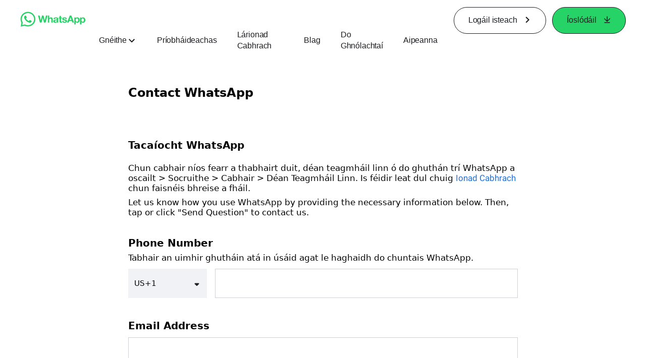

--- FILE ---
content_type: text/html; charset="utf-8"
request_url: https://www.whatsapp.com/contact/?subject=messenger&amp%3Blang=ca&lang=ga
body_size: 49848
content:
<!DOCTYPE html>
<html lang="ga" id="facebook" class="no_js">
<head><meta charset="utf-8" /><meta name="referrer" content="origin-when-crossorigin" id="meta_referrer" /><script nonce="eQLntRD4">function envFlush(e){function t(t){for(var n in e)t[n]=e[n]}window.requireLazy?window.requireLazy(["Env"],t):(window.Env=window.Env||{},t(window.Env))}envFlush({"useTrustedTypes":false,"isTrustedTypesReportOnly":false,"ajaxpipe_token":"AXl2zjcecOIeEeQEPfM","stack_trace_limit":30,"timesliceBufferSize":5000,"show_invariant_decoder":false,"compat_iframe_token":"AUdbhwf5a4GX7tfFDhPuQm5HSNg","isCQuick":false,"brsid":"7595146281524120873","promise_include_trace":false});</script><script nonce="eQLntRD4">window.openDatabase&&(window.openDatabase=function(){throw new Error});</script><script nonce="eQLntRD4">_btldr={};</script><script nonce="eQLntRD4">(function(){function e(e){return e.parentElement!==document.body&&e.parentElement!==document.head}function t(e){var t;return e.nodeName==="SCRIPT"||e.nodeName==="LINK"&&((t=n(e))==null?void 0:t.asyncCss)}function n(e){return e.dataset instanceof window.DOMStringMap?e.dataset:null}function r(r){var o;try{if(r.nodeType!==Node.ELEMENT_NODE)return}catch(e){return}if(!(e(r)||!t(r))){var a=(o=n(r))==null?void 0:o.bootloaderHash;if(a!=null&&a!==""){var i=null,l=function(){window._btldr[a]=1,i==null||i()};i=function(){r.removeEventListener("load",l),r.removeEventListener("error",l)},r.addEventListener("load",l),r.addEventListener("error",l)}}}Array.from(document.querySelectorAll('script,link[data-async-css="1"]')).forEach(function(e){return r(e)});var o=new MutationObserver(function(e,t){e.forEach(function(e){e.type==="childList"&&Array.from(e.addedNodes).forEach(function(e){r(e)})})});o.observe(document.getElementsByTagName("html")[0],{attributes:!1,childList:!0,subtree:!0})})();</script><style nonce="eQLntRD4"></style><script nonce="eQLntRD4">__DEV__=0;</script><noscript><meta http-equiv="refresh" content="0; URL=/contact/?subject=messenger&amp;amp%3Blang=ca&amp;lang=ga&amp;_fb_noscript=1" /></noscript><title id="pageTitle">Contact WhatsApp</title><meta name="bingbot" content="noarchive" /><link rel="canonical" href="https://www.whatsapp.com/contact/noclient?lang=ga" /><link rel="alternate" hreflang="x-default" href="https://www.whatsapp.com/contact/noclient" /><link rel="alternate" hreflang="af" href="https://www.whatsapp.com/contact/noclient?lang=af_ZA" /><link rel="alternate" hreflang="ar" href="https://www.whatsapp.com/contact/noclient?lang=ar_AR" /><link rel="alternate" hreflang="az" href="https://www.whatsapp.com/contact/noclient?lang=az_AZ" /><link rel="alternate" hreflang="bg" href="https://www.whatsapp.com/contact/noclient?lang=bg_BG" /><link rel="alternate" hreflang="bn" href="https://www.whatsapp.com/contact/noclient?lang=bn_IN" /><link rel="alternate" hreflang="bs" href="https://www.whatsapp.com/contact/noclient?lang=bs_BA" /><link rel="alternate" hreflang="ca" href="https://www.whatsapp.com/contact/noclient?lang=ca_ES" /><link rel="alternate" hreflang="cs" href="https://www.whatsapp.com/contact/noclient?lang=cs_CZ" /><link rel="alternate" hreflang="da" href="https://www.whatsapp.com/contact/noclient?lang=da_DK" /><link rel="alternate" hreflang="de" href="https://www.whatsapp.com/contact/noclient?lang=de_DE" /><link rel="alternate" hreflang="el" href="https://www.whatsapp.com/contact/noclient?lang=el_GR" /><link rel="alternate" hreflang="en" href="https://www.whatsapp.com/contact/noclient?lang=en_US" /><link rel="alternate" hreflang="es" href="https://www.whatsapp.com/contact/noclient?lang=es_LA" /><link rel="alternate" hreflang="es" href="https://www.whatsapp.com/contact/noclient?lang=es_LA" /><link rel="alternate" hreflang="es" href="https://www.whatsapp.com/contact/noclient?lang=es_LA" /><link rel="alternate" hreflang="es" href="https://www.whatsapp.com/contact/noclient?lang=es_LA" /><link rel="alternate" hreflang="et" href="https://www.whatsapp.com/contact/noclient?lang=et_EE" /><link rel="alternate" hreflang="fa" href="https://www.whatsapp.com/contact/noclient?lang=fa_IR" /><link rel="alternate" hreflang="fi" href="https://www.whatsapp.com/contact/noclient?lang=fi_FI" /><link rel="alternate" hreflang="tl" href="https://www.whatsapp.com/contact/noclient?lang=tl_PH" /><link rel="alternate" hreflang="fr" href="https://www.whatsapp.com/contact/noclient?lang=fr_FR" /><link rel="alternate" hreflang="ga" href="https://www.whatsapp.com/contact/noclient?lang=ga_IE" /><link rel="alternate" hreflang="he" href="https://www.whatsapp.com/contact/noclient?lang=he_IL" /><link rel="alternate" hreflang="hi" href="https://www.whatsapp.com/contact/noclient?lang=hi_IN" /><link rel="alternate" hreflang="hr" href="https://www.whatsapp.com/contact/noclient?lang=hr_HR" /><link rel="alternate" hreflang="hu" href="https://www.whatsapp.com/contact/noclient?lang=hu_HU" /><link rel="alternate" hreflang="id" href="https://www.whatsapp.com/contact/noclient?lang=id_ID" /><link rel="alternate" hreflang="is" href="https://www.whatsapp.com/contact/noclient?lang=is_IS" /><link rel="alternate" hreflang="it" href="https://www.whatsapp.com/contact/noclient?lang=it_IT" /><link rel="alternate" hreflang="ja" href="https://www.whatsapp.com/contact/noclient?lang=ja_JP" /><link rel="alternate" hreflang="ka" href="https://www.whatsapp.com/contact/noclient?lang=ka_GE" /><link rel="alternate" hreflang="ko" href="https://www.whatsapp.com/contact/noclient?lang=ko_KR" /><link rel="alternate" hreflang="ko" href="https://www.whatsapp.com/contact/noclient?lang=ko_KR" /><link rel="alternate" hreflang="lt" href="https://www.whatsapp.com/contact/noclient?lang=lt_LT" /><link rel="alternate" hreflang="lv" href="https://www.whatsapp.com/contact/noclient?lang=lv_LV" /><link rel="alternate" hreflang="mk" href="https://www.whatsapp.com/contact/noclient?lang=mk_MK" /><link rel="alternate" hreflang="ml" href="https://www.whatsapp.com/contact/noclient?lang=ml_IN" /><link rel="alternate" hreflang="ms" href="https://www.whatsapp.com/contact/noclient?lang=ms_MY" /><link rel="alternate" hreflang="nb" href="https://www.whatsapp.com/contact/noclient?lang=nb_NO" /><link rel="alternate" hreflang="ne" href="https://www.whatsapp.com/contact/noclient?lang=ne_NP" /><link rel="alternate" hreflang="nl" href="https://www.whatsapp.com/contact/noclient?lang=nl_NL" /><link rel="alternate" hreflang="nn" href="https://www.whatsapp.com/contact/noclient?lang=nn_NO" /><link rel="alternate" hreflang="pa" href="https://www.whatsapp.com/contact/noclient?lang=pa_IN" /><link rel="alternate" hreflang="pl" href="https://www.whatsapp.com/contact/noclient?lang=pl_PL" /><link rel="alternate" hreflang="pt" href="https://www.whatsapp.com/contact/noclient?lang=pt_BR" /><link rel="alternate" hreflang="pt-pt" href="https://www.whatsapp.com/contact/noclient?lang=pt_PT" /><link rel="alternate" hreflang="ro" href="https://www.whatsapp.com/contact/noclient?lang=ro_RO" /><link rel="alternate" hreflang="ru" href="https://www.whatsapp.com/contact/noclient?lang=ru_RU" /><link rel="alternate" hreflang="sk" href="https://www.whatsapp.com/contact/noclient?lang=sk_SK" /><link rel="alternate" hreflang="sl" href="https://www.whatsapp.com/contact/noclient?lang=sl_SI" /><link rel="alternate" hreflang="sq" href="https://www.whatsapp.com/contact/noclient?lang=sq_AL" /><link rel="alternate" hreflang="sr" href="https://www.whatsapp.com/contact/noclient?lang=sr_RS" /><link rel="alternate" hreflang="sv" href="https://www.whatsapp.com/contact/noclient?lang=sv_SE" /><link rel="alternate" hreflang="sw" href="https://www.whatsapp.com/contact/noclient?lang=sw_KE" /><link rel="alternate" hreflang="ta" href="https://www.whatsapp.com/contact/noclient?lang=ta_IN" /><link rel="alternate" hreflang="te" href="https://www.whatsapp.com/contact/noclient?lang=te_IN" /><link rel="alternate" hreflang="th" href="https://www.whatsapp.com/contact/noclient?lang=th_TH" /><link rel="alternate" hreflang="tl" href="https://www.whatsapp.com/contact/noclient?lang=tl_PH" /><link rel="alternate" hreflang="tr" href="https://www.whatsapp.com/contact/noclient?lang=tr_TR" /><link rel="alternate" hreflang="uk" href="https://www.whatsapp.com/contact/noclient?lang=uk_UA" /><link rel="alternate" hreflang="ur" href="https://www.whatsapp.com/contact/noclient?lang=ur_PK" /><link rel="alternate" hreflang="vi" href="https://www.whatsapp.com/contact/noclient?lang=vi_VN" /><link rel="alternate" hreflang="zh" href="https://www.whatsapp.com/contact/noclient?lang=zh_CN" /><link rel="alternate" hreflang="zh-tw" href="https://www.whatsapp.com/contact/noclient?lang=zh_TW" /><link rel="alternate" hreflang="zh-hk" href="https://www.whatsapp.com/contact/noclient?lang=zh_HK" /><meta name="viewport" content="width=device-width, initial-scale=1" /><meta name="apple-mobile-web-app-capable" content="yes" /><meta name="description" content="WhatsApp Messenger: T&#xe1; WhatsApp  &#xe1; &#xfa;s&#xe1;id ag breis agus dh&#xe1; bhilli&#xfa;n duine i mbreis agus 180 t&#xed;r le fanacht i dteagmh&#xe1;il lena gcuid cairde agus lena muintir, am ar bith agus &#xe1;it ar bith. T&#xe1; WhatsApp saor in aisce agus cuireann s&#xe9; seoladh teachtaireachta&#xed; agus cur glaonna ar f&#xe1;il ar bhealach simpl&#xed; sl&#xe1;n iontaofa, iad ar f&#xe1;il ar ghuth&#xe1;in ar fud an domhain." /><meta name="keywords" /><meta property="og:title" content="Contact WhatsApp" /><meta property="og:image" content="https://static.whatsapp.net/rsrc.php/v4/yo/r/J5gK5AgJ_L5.png" /><meta property="og:site_name" content="WhatsApp.com" /><meta property="og:description" content="WhatsApp Messenger: T&#xe1; WhatsApp  &#xe1; &#xfa;s&#xe1;id ag breis agus dh&#xe1; bhilli&#xfa;n duine i mbreis agus 180 t&#xed;r le fanacht i dteagmh&#xe1;il lena gcuid cairde agus lena muintir, am ar bith agus &#xe1;it ar bith. T&#xe1; WhatsApp saor in aisce agus cuireann s&#xe9; seoladh teachtaireachta&#xed; agus cur glaonna ar f&#xe1;il ar bhealach simpl&#xed; sl&#xe1;n iontaofa, iad ar f&#xe1;il ar ghuth&#xe1;in ar fud an domhain." /><meta property="og:keywords" /><meta property="invite_link_type" /><meta property="invite_link_type_v2" /><meta name="mobile-web-app-capable" content="yes" /><link rel="manifest" href="/data/manifest.json" crossorigin="use-credentials" /><meta name="robots" content="index,follow,noodp" /><link rel="icon" href="https://static.whatsapp.net/rsrc.php/v4/yz/r/ujTY9i_Jhs1.png" /><link type="text/css" rel="stylesheet" href="https://static.whatsapp.net/rsrc.php/v5/yf/l/0,cross/kVqnnGSuZMa.css" data-bootloader-hash="vRp9yOm" crossorigin="anonymous" />
<link type="text/css" rel="stylesheet" href="https://static.whatsapp.net/rsrc.php/v5/yA/l/0,cross/l7VQ85phy20.css" data-bootloader-hash="YmOSy8n" crossorigin="anonymous" />
<link type="text/css" rel="stylesheet" href="https://static.whatsapp.net/rsrc.php/v5/yS/l/0,cross/DRfHbpI5fs1.css" data-bootloader-hash="8NoB/lb" crossorigin="anonymous" />
<link type="text/css" rel="stylesheet" href="https://static.whatsapp.net/rsrc.php/v5/yO/l/0,cross/6YvJ07AS1dy.css" data-bootloader-hash="sRXYEyZ" crossorigin="anonymous" />
<link type="text/css" rel="stylesheet" href="https://static.whatsapp.net/rsrc.php/v5/yp/l/0,cross/ZpD59V-s8pA.css" data-bootloader-hash="b5NZ1WW" crossorigin="anonymous" />
<link type="text/css" rel="stylesheet" href="https://static.whatsapp.net/rsrc.php/v5/yo/l/0,cross/_lMdI6mMz2j.css" data-bootloader-hash="k4k3GtN" crossorigin="anonymous" />
<script src="https://static.whatsapp.net/rsrc.php/v4/yf/r/aZUh82_UR0Y.js" data-bootloader-hash="Faplt2a" crossorigin="anonymous"></script>
<script nonce="eQLntRD4">requireLazy(["HasteSupportData"],function(m){m.handle({"clpData":{"6476":{"r":1000,"s":1},"1838142":{"r":1,"s":1},"1958484":{"r":1,"s":1},"1963303":{"r":1,"s":1},"1936894":{"r":1,"s":1},"1848815":{"r":10000,"s":1}},"gkxData":{"1174":{"result":false,"hash":null},"1221":{"result":false,"hash":null},"5163":{"result":false,"hash":null},"5415":{"result":false,"hash":null},"7742":{"result":false,"hash":null},"8068":{"result":false,"hash":null},"8869":{"result":false,"hash":null},"9063":{"result":false,"hash":null},"13382":{"result":false,"hash":null},"15745":{"result":false,"hash":null},"20935":{"result":false,"hash":null},"20936":{"result":false,"hash":null},"21043":{"result":false,"hash":null},"21116":{"result":false,"hash":null},"25572":{"result":false,"hash":null}},"justknobxData":{"1276":{"r":true},"2269":{"r":true},"3323":{"r":true},"3414":{"r":true}}})});requireLazy(["TimeSliceImpl","ServerJS"],function(TimeSlice,ServerJS){(new ServerJS()).handle({"define":[["cr:310",["RunWWW"],{"__rc":["RunWWW",null]},-1],["cr:1078",[],{"__rc":[null,null]},-1],["cr:1080",["unexpectedUseInComet"],{"__rc":["unexpectedUseInComet",null]},-1],["cr:1126",["TimeSliceImpl"],{"__rc":["TimeSliceImpl",null]},-1],["cr:3725",["clearTimeoutWWWOrMobile"],{"__rc":["clearTimeoutWWWOrMobile",null]},-1],["cr:4344",["setTimeoutWWWOrMobile"],{"__rc":["setTimeoutWWWOrMobile",null]},-1],["cr:6108",["CSS"],{"__rc":["CSS",null]},-1],["cr:6640",["PromiseImpl"],{"__rc":["PromiseImpl",null]},-1],["cr:7385",["clearIntervalWWW"],{"__rc":["clearIntervalWWW",null]},-1],["cr:7389",["setIntervalAcrossTransitionsWWW"],{"__rc":["setIntervalAcrossTransitionsWWW",null]},-1],["cr:7391",["setTimeoutAcrossTransitionsWWW"],{"__rc":["setTimeoutAcrossTransitionsWWW",null]},-1],["cr:8958",["FBJSON"],{"__rc":["FBJSON",null]},-1],["cr:8959",["DTSG"],{"__rc":["DTSG",null]},-1],["cr:8960",["DTSG_ASYNC"],{"__rc":["DTSG_ASYNC",null]},-1],["cr:696703",[],{"__rc":[null,null]},-1],["cr:135",["RunBlue"],{"__rc":["RunBlue",null]},-1],["cr:6669",["DataStore"],{"__rc":["DataStore",null]},-1],["URLFragmentPreludeConfig",[],{"hashtagRedirect":false,"fragBlacklist":["nonce","access_token","oauth_token","xs","checkpoint_data","code"]},137],["CookiePrivacySandboxConfig",[],{"is_affected_by_samesite_lax":false},7723],["CometPersistQueryParams",[],{"relative":{},"domain":{}},6231],["CookieDomain",[],{"domain":"whatsapp.com"},6421],["GetAsyncParamsExtraData",[],{"extra_data":{}},7511],["AdsManagerReadRegions",[],{"excluded_endpoints":["\/am_tabular","\/ad_limits_insights","\/ads_reporting","\/column_suggestions","\/customaudiences","\/insights","\/reporting","\/edit","\/adspixels"],"excluded_preloaders":["AdsPEInsightsEdgeDataLoaderPreloader","AdsPEInsightsEdgeSummaryDataLoaderPreloader","AdsPEInsightsColumnPresetDataLoaderPreloader","AdsReportBuilderBusinessViewReportPreloader","AdsReportBuilderAdAccountViewReportPreloader","AdsReportBuilderManageUnifiedReportsPreloader"]},7950],["BootloaderConfig",[],{"deferBootloads":false,"enableLoadingUnavailableResources":true,"enableRetryOnStuckResource":false,"immediatesBugFixKillswitch":true,"jsRetries":[200,500],"jsRetryAbortNum":2,"jsRetryAbortTime":5,"silentDups":true,"timeout":60000,"tieredLoadingFromTier":100,"hypStep4":false,"btCutoffIndex":97,"fastPathForAlreadyRequired":true,"csrOn":false,"nonce":"eQLntRD4","shouldEnableProxyArgs":false,"translationRetries":[200,500],"translationRetryAbortNum":3,"translationRetryAbortTime":50},329],["CSSLoaderConfig",[],{"timeout":5000,"loadEventSupported":true},619],["CookieCoreConfig",[],{"dpr":{"t":604800,"s":"None"},"locale":{"t":604800,"s":"Lax"},"wa_lang_pref":{"t":604800,"s":"None"},"wa_web_lang_pref":{"t":2419200,"s":"Lax"}},2104],["CurrentUserInitialData",[],{"ACCOUNT_ID":"0","USER_ID":"0","NAME":"","SHORT_NAME":null,"IS_BUSINESS_PERSON_ACCOUNT":false,"HAS_SECONDARY_BUSINESS_PERSON":false,"IS_FACEBOOK_WORK_ACCOUNT":false,"IS_INSTAGRAM_BUSINESS_PERSON":false,"IS_WABA_BUSINESS_PERSON":false,"IS_MESSENGER_ONLY_USER":false,"IS_DEACTIVATED_ALLOWED_ON_MESSENGER":false,"IS_MESSENGER_CALL_GUEST_USER":false,"IS_WORK_MESSENGER_CALL_GUEST_USER":false,"IS_WORKROOMS_USER":false,"APP_ID":"256281040558","IS_BUSINESS_DOMAIN":false},270],["ServerNonce",[],{"ServerNonce":"Il79M7aCpzAxo0PGa5V6e0"},141],["SiteData",[],{"server_revision":1031977767,"client_revision":1031977767,"push_phase":"C3","pkg_cohort":"BP:whatsapp_www_pkg","haste_session":"20467.BP:whatsapp_www_pkg.2.0...0","pr":2,"manifest_base_uri":"https:\/\/static.whatsapp.net","manifest_origin":null,"manifest_version_prefix":null,"be_one_ahead":false,"is_rtl":false,"is_experimental_tier":false,"is_jit_warmed_up":true,"hsi":"7595146281524120873","semr_host_bucket":"6","bl_hash_version":2,"comet_env":0,"wbloks_env":false,"ef_page":null,"compose_bootloads":false,"spin":0,"__spin_r":1031977767,"__spin_b":"trunk","__spin_t":1768382797,"vip":"57.144.175.32"},317],["SprinkleConfig",[],{"param_name":"jazoest","version":2,"should_randomize":false},2111],["UserAgentData",[],{"browserArchitecture":"32","browserFullVersion":"131.0.0.0","browserMinorVersion":0,"browserName":"Chrome","browserVersion":131,"deviceName":"Unknown","engineName":"Blink","engineVersion":"131.0.0.0","platformArchitecture":"32","platformName":"Mac OS X","platformVersion":"10.15","platformFullVersion":"10.15.7"},527],["PromiseUsePolyfillSetImmediateGK",[],{"www_always_use_polyfill_setimmediate":false},2190],["JSErrorLoggingConfig",[],{"appId":256281040558,"extra":[],"reportInterval":50,"sampleWeight":null,"sampleWeightKey":"__jssesw","projectBlocklist":[]},2776],["DataStoreConfig",[],{"expandoKey":"__FB_STORE","useExpando":true},2915],["CookieCoreLoggingConfig",[],{"maximumIgnorableStallMs":16.67,"sampleRate":9.7e-5,"sampleRateClassic":1.0e-10,"sampleRateFastStale":1.0e-8},3401],["ImmediateImplementationExperiments",[],{"prefer_message_channel":true},3419],["UriNeedRawQuerySVConfig",[],{"uris":["dms.netmng.com","doubleclick.net","r.msn.com","watchit.sky.com","graphite.instagram.com","www.kfc.co.th","learn.pantheon.io","www.landmarkshops.in","www.ncl.com","s0.wp.com","www.tatacliq.com","bs.serving-sys.com","kohls.com","lazada.co.th","xg4ken.com","technopark.ru","officedepot.com.mx","bestbuy.com.mx","booking.com","nibio.no","myworkdayjobs.com","united-united.com","gcc.gnu.org"]},3871],["InitialCookieConsent",[],{"deferCookies":false,"initialConsent":[1,2],"noCookies":false,"shouldShowCookieBanner":false,"shouldWaitForDeferredDatrCookie":false,"optedInIntegrations":[],"hasGranularThirdPartyCookieConsent":false,"exemptedIntegrations":["advertiser_hosted_pixel","airbus_sat","amazon_media","apps_for_office","arkose_captcha","aspnet_cdn","autodesk_fusion","bing_maps","bing_widget","boku_wallet","bootstrap","box","cardinal_centinel_api","chromecast_extensions","cloudflare_cdnjs","cloudflare_datatables","cloudflare_relay","conversions_api_gateway","demandbase_api","digitalglobe_maps_api","dlocal","dropbox","esri_sat","fastly_relay","gmg_pulse_embed_iframe","google_ads_conversions_tag","google_drive","google_fonts_legacy","google_hosted_libraries","google_oauth_api","google_oauth_api_v2","google_recaptcha","here_map_ext","hive_streaming_video","iproov","isptoolbox","jquery","js_delivr","kbank","mathjax","meshy","metacdn","microsoft_excel","microsoft_office_addin","microsoft_onedrive","microsoft_speech","microsoft_teams","mmi_tiles","oculus","open_street_map","paypal_billing_agreement","paypal_fastlane_sdk","paypal_oauth_api","payu","payu_india","plaid","platformized_adyen_checkout","plotly","pydata","razorpay","recruitics","rstudio","salesforce_lighting","shopify_app_bridge","stripe","team_center","tripshot","trustly_direct_debit_ach","turbo_gala","twilio_voice","unifier","unpkg","unsplash_api","unsplash_image_loading","vega","whatsapp_arkose_captcha","yoti_api","youtube_oembed_api"],"nonBlockingBannerPage":false,"consentRequiredForMetaPixel":true},4328],["BootloaderEndpointConfig",[],{"retryEnabled":false,"debugNoBatching":false,"maxBatchSize":-1,"endpointURI":"https:\/\/www.whatsapp.com\/ajax\/bootloader-endpoint\/","adsManagerReadRegions":false},5094],["ServerTimeData",[],{"serverTime":1768382797553,"timeOfRequestStart":1768382797461.4,"timeOfResponseStart":1768382797461.4},5943],["BigPipeExperiments",[],{"link_images_to_pagelets":false,"am_page_load_promise_timeout":false},907],["cr:7730",["getFbtResult"],{"__rc":["getFbtResult",null]},-1],["cr:8906",["goURIWWW"],{"__rc":["goURIWWW",null]},-1],["cr:925100",["RunBlue"],{"__rc":["RunBlue",null]},-1],["cr:7386",["clearTimeoutWWW"],{"__rc":["clearTimeoutWWW",null]},-1],["cr:7390",["setTimeoutWWW"],{"__rc":["setTimeoutWWW",null]},-1],["cr:1003267",["clearIntervalBlue"],{"__rc":["clearIntervalBlue",null]},-1],["cr:896462",["setIntervalAcrossTransitionsBlue"],{"__rc":["setIntervalAcrossTransitionsBlue",null]},-1],["cr:986633",["setTimeoutAcrossTransitionsBlue"],{"__rc":["setTimeoutAcrossTransitionsBlue",null]},-1],["IntlVariationHoldout",[],{"disable_variation":false},6533],["IntlNumberTypeProps",["IntlCLDRNumberType32"],{"module":{"__m":"IntlCLDRNumberType32"}},7027],["AsyncRequestConfig",[],{"retryOnNetworkError":"1","useFetchStreamAjaxPipeTransport":true},328],["DTSGInitialData",[],{},258],["IntlViewerContext",[],{"GENDER":3,"regionalLocale":null},772],["NumberFormatConfig",[],{"decimalSeparator":".","numberDelimiter":",","minDigitsForThousandsSeparator":4,"standardDecimalPatternInfo":{"primaryGroupSize":3,"secondaryGroupSize":3},"numberingSystemData":null},54],["SessionNameConfig",[],{"seed":"22ep"},757],["ZeroCategoryHeader",[],{},1127],["ZeroRewriteRules",[],{"rewrite_rules":{},"whitelist":{"\/hr\/r":1,"\/hr\/p":1,"\/zero\/unsupported_browser\/":1,"\/zero\/policy\/optin":1,"\/zero\/optin\/write\/":1,"\/zero\/optin\/legal\/":1,"\/zero\/optin\/free\/":1,"\/about\/privacy\/":1,"\/about\/privacy\/update\/":1,"\/privacy\/explanation\/":1,"\/zero\/toggle\/welcome\/":1,"\/zero\/toggle\/nux\/":1,"\/zero\/toggle\/settings\/":1,"\/fup\/interstitial\/":1,"\/work\/landing":1,"\/work\/login\/":1,"\/work\/email\/":1,"\/ai.php":1,"\/js_dialog_resources\/dialog_descriptions_android.json":0,"\/connect\/jsdialog\/MPlatformAppInvitesJSDialog\/":0,"\/connect\/jsdialog\/MPlatformOAuthShimJSDialog\/":0,"\/connect\/jsdialog\/MPlatformLikeJSDialog\/":0,"\/qp\/interstitial\/":1,"\/qp\/action\/redirect\/":1,"\/qp\/action\/close\/":1,"\/zero\/support\/ineligible\/":1,"\/zero_balance_redirect\/":1,"\/zero_balance_redirect":1,"\/zero_balance_redirect\/l\/":1,"\/l.php":1,"\/lsr.php":1,"\/ajax\/dtsg\/":1,"\/checkpoint\/block\/":1,"\/exitdsite":1,"\/zero\/balance\/pixel\/":1,"\/zero\/balance\/":1,"\/zero\/balance\/carrier_landing\/":1,"\/zero\/flex\/logging\/":1,"\/tr":1,"\/tr\/":1,"\/sem_campaigns\/sem_pixel_test\/":1,"\/bookmarks\/flyout\/body\/":1,"\/zero\/subno\/":1,"\/confirmemail.php":1,"\/policies\/":1,"\/mobile\/internetdotorg\/classifier\/":1,"\/zero\/dogfooding":1,"\/xti.php":1,"\/zero\/fblite\/config\/":1,"\/hr\/zsh\/wc\/":1,"\/ajax\/bootloader-endpoint\/":1,"\/mobile\/zero\/carrier_page\/":1,"\/mobile\/zero\/carrier_page\/education_page\/":1,"\/mobile\/zero\/carrier_page\/feature_switch\/":1,"\/mobile\/zero\/carrier_page\/settings_page\/":1,"\/aloha_check_build":1,"\/upsell\/zbd\/softnudge\/":1,"\/mobile\/zero\/af_transition\/":1,"\/mobile\/zero\/af_transition\/action\/":1,"\/mobile\/zero\/freemium\/":1,"\/mobile\/zero\/freemium\/redirect\/":1,"\/mobile\/zero\/freemium\/zero_fup\/":1,"\/privacy\/policy\/":1,"\/privacy\/center\/":1,"\/data\/manifest\/":1,"\/cmon":1,"\/cmon\/":1,"\/zero\/minidt\/":1,"\/diagnostics":1,"\/diagnostics\/":1,"\/4oh4.php":1,"\/autologin.php":1,"\/birthday_help.php":1,"\/checkpoint\/":1,"\/contact-importer\/":1,"\/cr.php":1,"\/legal\/terms\/":1,"\/login.php":1,"\/login\/":1,"\/mobile\/account\/":1,"\/n\/":1,"\/remote_test_device\/":1,"\/upsell\/buy\/":1,"\/upsell\/buyconfirm\/":1,"\/upsell\/buyresult\/":1,"\/upsell\/promos\/":1,"\/upsell\/continue\/":1,"\/upsell\/h\/promos\/":1,"\/upsell\/loan\/learnmore\/":1,"\/upsell\/purchase\/":1,"\/upsell\/promos\/upgrade\/":1,"\/upsell\/buy_redirect\/":1,"\/upsell\/loan\/buyconfirm\/":1,"\/upsell\/loan\/buy\/":1,"\/upsell\/sms\/":1,"\/wap\/a\/channel\/reconnect.php":1,"\/wap\/a\/nux\/wizard\/nav.php":1,"\/wap\/appreg.php":1,"\/wap\/birthday_help.php":1,"\/wap\/c.php":1,"\/wap\/confirmemail.php":1,"\/wap\/cr.php":1,"\/wap\/login.php":1,"\/wap\/r.php":1,"\/zero\/datapolicy":1,"\/a\/timezone.php":1,"\/a\/bz":1,"\/bz\/reliability":1,"\/r.php":1,"\/mr\/":1,"\/reg\/":1,"\/registration\/log\/":1,"\/terms\/":1,"\/f123\/":1,"\/expert\/":1,"\/experts\/":1,"\/terms\/index.php":1,"\/terms.php":1,"\/srr\/":1,"\/msite\/redirect\/":1,"\/fbs\/pixel\/":1,"\/contactpoint\/preconfirmation\/":1,"\/contactpoint\/cliff\/":1,"\/contactpoint\/confirm\/submit\/":1,"\/contactpoint\/confirmed\/":1,"\/contactpoint\/login\/":1,"\/preconfirmation\/contactpoint_change\/":1,"\/help\/contact\/":1,"\/survey\/":1,"\/upsell\/loyaltytopup\/accept\/":1,"\/settings\/":1,"\/lite\/":1,"\/zero_status_update\/":1,"\/operator_store\/":1,"\/upsell\/":1,"\/wifiauth\/login\/":1}},1478],["DTSGInitData",[],{"token":"","async_get_token":""},3515],["WebDriverConfig",[],{"isTestRunning":false,"isJestE2ETestRun":false,"isXRequestConfigEnabled":false,"auxiliaryServiceInfo":{},"testPath":null,"originHost":null,"experiments":null},5332],["cr:8828",[],{"__rc":[null,null]},-1],["cr:1094907",[],{"__rc":[null,null]},-1],["cr:1183579",["InlineFbtResultImpl"],{"__rc":["InlineFbtResultImpl",null]},-1],["cr:806696",["clearTimeoutBlue"],{"__rc":["clearTimeoutBlue",null]},-1],["cr:807042",["setTimeoutBlue"],{"__rc":["setTimeoutBlue",null]},-1],["FbtResultGK",[],{"shouldReturnFbtResult":true,"inlineMode":"NO_INLINE"},876],["LSD",[],{"token":"AdHpIsw07iQ"},323],["IntlPhonologicalRules",[],{"meta":{"\/_B\/":"([.,!?\\s]|^)","\/_E\/":"([.,!?\\s]|$)"},"patterns":{"\/\u0001(.*)('|&#039;)s\u0001(?:'|&#039;)s(.*)\/":"\u0001$1$2s\u0001$3","\/_\u0001([^\u0001]*)\u0001\/":"javascript"}},1496],["FbtQTOverrides",[],{"overrides":{"1_000b6572c6a3f7fe9312e5879dd2e75b":"You'll need to log in with Workplace to continue this video chat.","1_023ac1e3f0ce2980598584f26a784b9f":"Ignore messages","1_028dc427119e6bfbfcd5eb2dd83b2a9e":"View Page status","1_075684469438a60ae5f6813949e94a0d":"Get quote","1_0778dc4cf3fe167942881fecddd5dee2":"Learn more","1_08a3224cc0fd966f2bb0e780c51e6a0b":"New poll","1_0a090165a1d0654210eb444114aabd7c":"Switch between accounts","1_0b9af3d5b6a4de6cb2b17ad5a0beec3a":"Learn more","1_0d0b40d72cd2adc492a402e98e18896f":"Chat notifications","1_0ea6e742163878d88375800514788740":"Invite link","1_0ea7de82b669cced737b30875f15309a":"Local event from Facebook","1_0f008d2991187964d472eceaf9ba28d6":"Featured sticker packs","1_0f48efb82ce58bf43dec6a98dcadc874":"Add your new number","1_0f9fceeb2e66627d9e346dd24e0d6916":"Remove from channel","1_0fee0283487e0259495a07f9e315ad8f":"Your home in Messenger","1_1068c1352d8cbb8919cc2b4a0dbcd9f3":"Hide contact","1_10811a6ece4ca15b10dc22f89805a347":"Customize your chat with {short-name}.","1_117fb24f8ee951759e9435520cc71e70":"More options","1_1248a8548f1b43fd3d9fc77baf835a04":"Contacts only","1_1593f9d2cc4c63f196a61a70eff664cf":"Send to group","1_159aa796a642d08a85379ec9693d25c7":"Opt in","1_1736f6743cf12be3ffc46cd556357e96":"Book now","1_18b8ec487f180574ad865f168eeafa70":"Content not found","1_1905e45a72593e291dda8c774aa4caf4":"Invite people","1_1ac128eda299351dc18567e7a6f31be6":"Hide video","1_1b38f249fefb0fd5ef7912a1fe615d10":"Pinned location","1_1b59f7e84dba4c8754cf60d1bafa6ae5":"Shared stories","1_1cf36465e606a10ef2a48c5dee532085":"Great job, {user_name}!","1_1d36c6e7b1a07971c84821452f9dc407":"Ignore conversation","1_1d89beed629123cabeeea834c345a7fc":"Mute notifications","1_1f209b12cabbe35509c514220825d53b":"New story","1_209b3fb19e7c487ffe3bd85b2adac6db":"Try again","1_20cec0b4386ad8555f8b619ad2c2fb81":"Single pop","1_215afaeceab4d29970af2c11221f79e3":"Web visibility","1_226d5171b148e60fe004a4f3cc53a81b":"Delete group chat?","1_23f5a1596d301feaeb32b47f24dc73a0":"Join call","1_243d55bab0d83c72b2113bfd5ca2e194":"Membership questions","1_25589d7cb1db33911bf18252dbb5155c":"Message history in Inbox","1_2745ba03fa7b9c0f59c0797fb44da204":"Showing in chats","1_27f38b56fa58a394e2d89fbf7288747b":"New sender","1_28ea9e6140b5437477564e5b21353246":"Profile picture","1_2953f6f20942da4f0593b905a4db3d90":"See details","1_2af4c8cb4d30a1aaa744a75187d6b06d":"{number} invited by you","1_2b2898b200686215c54616553499fddf":"Unread messages","1_2b406f4727fff3df7dd970cac1c41536":"Messenger preview","1_2c2ff60e8d5edccadadf61f739b6d87b":"Report story","1_3002f3a3232973642407c2e3830c10f6":"Stop sharing location","1_30ed561a77bfcadb3b66d5960c2a9e05":"Photo reminders","1_313c1c8a5025b45c60712685f0d89c6c":"App visibility","1_33886f5d4a6ede055ec28ddf69251cc5":"Life events","1_3543833b8b31fbb1561d46f2c0b266a8":"Added with theme","1_366d38e456780d92844ab4b39ac1de78":"Not interested","1_37900af383a573c0337521bca05d7955":"Respond to event","1_37ebfbfd36c55a8366f7ba9d528cf7b3":"Chats you can create","1_39339bb4b3f3002e589625a820bf5c7a":"Learn more","1_3a9a1e192465754ec4427995fe1cffb4":"Buy and sell groups","1_3aa3f2c2971602310d482c632c086db8":"Chat hosts","1_3bc7a4f74be5e3dbfdc9b758fa779fff":"Chat plugin","1_3cee79cd9e136ffc84ccfc7082bef6c2":"{number_of_happening_now_events} happening now, {number_of_upcoming_events} upcoming","1_3e8fba90f69e371d19c5b4f79e3f0be7":"Buy and sell groups","1_3f4c233aac1d71d17bee559b932144d3":"See conversation","1_41446ff5d2de26a67626d2ba309c969b":"This video can't be sent","1_4151657ef8e7bc03ab8169e5dcb0d675":"Cancel request","1_41eadd6427237386cc04b60a8ab94a8b":"This chat will show as unread","1_46793f5529ff4a62f831cf9218082b7f":"Unread requests","1_46879d905028aaee9f7297d27c075b50":"See messages","1_46b9f298de3c041a464dbe8ff7f3d978":"Language settings","1_46c8d595559f4232c4a7fe113aac3093":"Get started","1_475781e5e945e3d217b563d6ccd51ecd":"Create prompt","1_489630491bec0288ae7c0bef88ff5ad9":"Show music picker","1_4ad1c9e7de7af0b7d1853ed6863469db":"Snooze for {number_of_hours} hours","1_4b56df30045efb8a5d21ec865d43ec1c":"Approved by you","1_4b9736a9d6cbeb6249b0704870ec383e":"No devices yet","1_4cf8fe13a0639e31c0d73b5aec3b8019":"Something went wrong","1_4d5c8cbda9ac3dfc82b483ecf952a53c":"Open Facebook app","1_4e75a018ef44c107750832d736fcce90":"Send details","1_4ee7496edd4dafc3c2b2a6225f1a6f69":"Nearby places","1_5009586cb3b7953608b1ccc56cb3e630":"See conversation?","1_50c0e7742a3eb3800f3c2fdd5bce8f3a":"Admins & moderators","1_531aa532255f18fbb4386d4ac4bf537d":"Search emoji","1_53e9c4c2a53662ab23979d6cd79d4417":"Stop sharing","1_5490d986c6908e35ac70ae79cca740fc":"Switch account","1_55c0717e522433cf319a51f6ed6d4d09":"No messages","1_55c2f7ac43fba60f684a0a0dfd01bb89":"Edit avatar","1_55e31911698e89d3b19d4c703079cdf2":"{content} Learn more","1_56d2098fc23416108de3ceae0fd6c158":"See link","1_599d20d959e0009397c73fb9edb426dd":"Private post","1_5af9abe8c5f4d9bcce27117d09ca6932":"Start call","1_5e86ca443695bbd6605bcd169ee35a74":"Group updates","1_5f0a4852946206863aa44a9ec3f87708":"Send to group","1_60a7a58934bd27cbaf2058b53ff745f6":"Leave game","1_60eb52f4ce4a109523fbfa8e90244331":"Live location","1_617aeb029449c78895903ece88034b31":"Show picture-in-picture","1_61cb9f934ffb6b5f8cc4cb95757125d4":"Invalid time","1_6315107c7594ac961c8dac9aabbb957a":"Add to her picture","1_64b1b9a14a334d3cce48f22f2b03e7c2":"Not now","1_6544e705bd98780c45018863ca564aa1":"Block messages","1_6582285731ad9288ac97889beeca82f3":"Avatar settings","1_66402d631b18879269b46a49f95a0a4e":"Noise suppression","1_6689492f38a51b5cb39982dd8a0e7f00":"Account details","1_678bfb1d36a580695ccbb699c8fd1bd2":"Logging in\u2026","1_6795cc13b37b3be61a143c35c9c65382":"Recently shared","1_6a9a0529abd169ff91b49b4022dbf5a5":"Buy and sell groups","1_6b124b9a53cd1299ad43ceef50dcd0e2":"Unread chats","1_6d2f04c835bd2e9e555649e2f121fd5f":"Introducing AI stickers","1_6dc5cc58c44e3791e14cdb69816e8a3f":"Product catalog terms","1_6ec9c14f5b6103937c24960c6ae37947":"SMS messages","1_7008293f762c6b49632496bd6aad21ff":"Suggested chats","1_70190249ea4fa344ffbe77fd48af796f":"Pause chat?","1_701d063f9d93574540e7a4aa27d2f86d":"Message reactions","1_7052e2f38bec805609d7986562d34ed0":"Your reactions","1_72920428a45b969c9dad788a656c323c":"Skip to details and actions","1_7341e8b3089e0af586ed3b9682c2b5cf":"View call","1_73761caf2fde503928bfdbd48c983136":"See conversation?","1_7808c5327cf430807c173fa11ac0cc26":"Learn more","1_7930f1b92ced21f16265c1ab07265964":"Chats you can join","1_7bf132b7beb84dbc96f9cc6a1caef3a3":"Last name","1_7c5789ad7c9455a96fa0b8d3edaf1dd0":"View profile","1_7e3e738782f1887fbcebca5e62902a72":"See group","1_7f626e74849fb5ad4a61825532fb6054":"Confirm your identity","1_801af62106d995c8b376a512e2146039":"Block messages","1_806d0518a4e1e599c196185438e2b79c":"Change image","1_83a0754dbad2db42dcbe0e8900e6b48a":"AI-assisted message","1_84698e2e6128e955605ddff2615c2771":"In transit","1_88b60e4824d116c36468b700b6287e2f":"Your location","1_8a1749bf031ab122983b76b370a86be3":"Learn more","1_8bc33223ef4caf9b437b812c2772d946":"Create poll","1_8c84ed97d7d84a31c72b1c75300a9461":"Delete chat?","1_8dea727922641bc0de681cb214274b2f":"View AR object","1_8e82c5b24398a0887342f439b66ce8c3":"{user}'s location","1_8ea29d4da797ad3ae8fa2b3626b2a50c":"Disabled chat","1_8ef9ffb962319c095470bb46de00beaa":"Current location","1_9025bb6bcf560d6de6cfd22af6eaec97":"All chats menu","1_9050fb0878cf1e782d24779cf780114c":"Recent calls","1_91d783db2fb886ee4801ae5e0a86e04c":"Channel admin","1_92255cd3d8f183d6dcb03b606a3445c2":"Recent searches","1_925dfeb7269a4b97e5035aede422151c":"Upload contacts","1_92b1a4d18dca5da9ac47d17733885fc2":"How to add friends on Messenger Kids","1_93183c880d14f092e5d9617d9a246a74":"Read receipts","1_939fba302a75b306e132ccb37e09a148":"Ignore group","1_944401d1748eeaa9a66e62241477695e":"View details","1_948415d2b551fa7c8b50376738732e5b":"Community members","1_9626d7ac31beaf24bbd48f4842bf4744":"{num_activities} activities","1_9645bee1f9dba4ee355d68df18cb1102":"Contact card","1_96cc0d1d8acdfbcc9fe4623a53183f99":"No more posts","1_983e4f9e7f9ecfdb8a2d0aa8247942de":"More conversations","1_99dd31ad1b3145dfb03b7b4b097f28d5":"Send current location","1_9ed1ff8f2501b81918e505f6e17fd362":"Send separately","1_a1195adc52046789d21a0ae117244224":"Creating poll","1_a12b852de26a50e5b6986edc7fa2705e":"Account created","1_a2ed1fddb5b17414f3b7941385713361":"Suggested people","1_a3d27f40032c3217f0934bcd46d52392":"Learn more","1_a3f05430c2d2c4a7949a503649a0941d":"4 things to know about your information","1_a4694c6ccbc990026015c70c944fe25e":"Cover photo","1_a64a04c8ea9a8cf38124918e78c71b60":"You've blocked this account.","1_a7a430455b6aaba0be1cf776314c8e70":"Learn more","1_a7e141af65d2cd2dc972d3c094d2ce4f":"Charge your Bluetooth keys regularly.","1_a8fd7153d9fbad9cece5913d6268813c":"Voice and video calling","1_a96a641ba1f4b43910fab6d1b55c9b17":"Not now","1_a9c08e1b18c1bceb358a7bf4a1aee0aa":"View profile","1_ab80b68f0048ce8515584d069d120405":"Submit a report","1_abd30739736c002c9a49c782066cbe86":"Save changes","1_add682c72addd3a0d8b6fcab3720aadc":"Turn on","1_aeb4b99dd7b73001a4f730b4a9120e04":"Try again","1_aec2472fe4a2eaccb817d6111a4c0d39":"Video call","1_af9c98d11efedfee4f1301601a67874a":"Double knock","1_afc0eae78aa06ac4e92bf98ac3a03177":"Ignore group","1_b0308bd1c93ff21594fabd353bda0a2a":"Red\/green","1_b14ffeb649c54cac70fe09d9f7780889":"Open sticker, emoji and GIF keyboard.","1_b22b6c4a8dd3ff71f35d007751cd87b0":"Get the Messenger app","1_b2cea7ff1ee86133589fc73e5f2f3f9d":"You can turn this off at any time in your Parent Dashboard.","1_b32cee1f96ea285d99c5ca73d4eb725f":"Date of birth","1_b3dd269103f0d9b89d9bdb677dbd8887":"Invalid link","1_b3ecf06a63fd5147cac3c083201ac7eb":"Data saver","1_b42224e77c208d4ee532f212f5fe7a47":"Learn more","1_b449f7098ace13c92ffc9bb9d5a5bb6f":"Live description (optional)","1_b45945f81d03ceaf6f9441f2eeeec891":"Contact us","1_b4c7d1e15b39ef2c3956027bb4d6cd11":"Placed on {date} \u00b7 Canceled","1_b6392edec7f022a20e9867eb0b24de7b":"Featured Facebook photos","1_b6f50b519cec90102cc5b62361a81288":"Mute notifications","1_b81d470fc8105e7a7896e7cffb0ceeed":"Add contact","1_b9143060878dce3a509e6bc2548b82f2":"Search for adults","1_b997548b5fdd3a2dee73c3392135d911":"{number} invited by you","1_ba4838bc3349d125cfb867715cada2f9":"Update build","1_bbc5d4c00b66cc87bd1e6f8ab51fc102":"Call with video","1_bbd9c674819da6d44ca09fa575180083":"Videos to send","1_bc1a68f2efbc9ac36f13fe05f5d65e51":"Unmute notifications","1_bc5ed53c58ed1544e3e014e9d7dee341":"Creating community","1_bf841bb55b37d0620ef1b2bea096b95f":"You waved at {$recipient}.","1_bfbf4cbd94a30fe78e2c6243fbaedb73":"No internet connection","1_bfef0efc933e18bc735d53351af694e0":"Photos to send","1_c174849dd6b0df72ce6c611bda774209":"Add option","1_c21bf170fea995d887a6b64c13639323":"Double pop","1_c6f4d12c2c30c1986800afdd50f373cd":"Preview chat","1_c794c37e69d7f325e9a433f02ba8790b":"Message requests","1_c8077b6c0597db47a0485bc0f32e9980":"Your avatar","1_c921177d0d05ed9c9b95487f15422056":"Delete channel","1_c94482ebd9b72b746183c50a4d4208d6":"Send a like","1_cb73b265ac209451363883bed772c9bb":"Play together","1_cc78ccf039dccf8d1dea818b85eab80d":"More people","1_cd6b327676433f7b3c3515f206c0b82a":"{phone_number} \u2022 Phone contact","1_cdc01fc97f5a6cf6ba07c7bcc4fe11e1":"Add question","1_cde9138094eb836637af973172431d53":"{name1} wants to add {lastPendingKifTargetName} as a friend","1_ce3d72055f43aaf90d886ab0017ca08c":"Recent articles","1_cef77356ede0b83cf0465641b0719a42":"Problem with Bluetooth or audio source","1_d29c32cd116f7833d1f496f064788d8c":"Report someone in this chat","1_d3e1e228c31890a4aba20db8d31fd323":"Notification control","1_d7bbd024b73557f1cf0914a38113498d":"Block messages","1_d8de8ea2ef707a7aace4a752b147d8f1":"Mark as read","1_d9f5379b09800045f33f218dc5408f64":"Welcome message","1_dbd60e7eb18c870f9603d90f44f244ab":"Group chats","1_dc6a01243c06b93a27cbe6c6d6c795f3":"Camera roll","1_dcabb4806e92c408bd735494ddd92a6c":"Draw a necklace","1_dee291c2ba2b66491a65be6138906278":"Hidden group","1_df45795d00cab7a89a5557f9a392a7b2":"You opened this chat from {Origin Domain}","1_df57e221cb0b224e5a0090f7dcef6677":"Forward limit reached","1_df848a5c2d023027ac455f8321243645":"Report buyer","1_e11f9f6dcd24ac5786c0eb8ff1851e1b":"Update information?","1_e12cc3ec2ab93b6916804e5e1f6a336f":"Add to story","1_e146ca287d980280ff6dabc5d32b2713":"Leave conversation?","1_e250ac43039a943db6bd1855c02f6c39":"Learn more","1_e27604669dde9743f8c4a735e650e5a6":"Thanks for being a superstar in this chat!","1_e57e0918dc3eb089646890b6bb915dc0":"Choose kids for {name1}, {name2} and {name count} others to chat with","1_e7861583dd9505c6c9a5dd36aca38d3b":"Unblock messages","1_e809c2825e3b050976f7ca22f1532032":"Faster messaging","1_e8d7d977b19c2aa1894496a663c986dc":"Blue\/yellow","1_ea8ff502404e09cf262e602989d843d8":"Go to recent chats","1_eceb9aa9398269f52436f1a1a7ee41b4":"Send to group","1_ee9abb17ff7ad017ae988a02f8f5beae":"Top friends","1_eec0e983014426e06f0c4077e7333275":"Unblock messages?","1_ef4b4300b7a1f0319566068f5568c938":"Updating poll","1_f165e0191456b0373edec046de3290d5":"Active now","1_f2010c43a90ee7c3b7d6d3cab66ef06e":"Social networking","1_f33ba2aba991e0820ccfef1ac81c4c14":"Recommended communities","1_f580546da084946da3d6f61e3cc636da":"Channel settings","1_f5d924ee511bdbc00c3dd05a10fe8260":"Please update your app","1_f816fc32554f392be8655ee6db8f7dd5":"Continue with PayPal","1_f90fb65f92ad8ac33f140b8be3c9eed1":"Invalid file format","1_f919ada00521135434fd084a87e64542":"Add photos","1_fa663c0ee32eeae58fd133765c35f905":"Learn more","1_fba7ed548a73364cce9a2ad6e168b798":"Audio call","1_fd3afb0fabe31263a19dac9f61fb0d4f":"Look up info","1_fd7ada49a7f6f2ab82454ec27b9c6725":"Couldn't remove message","1_fdf2eec743eaf4ee4b25a683f71525c6":"Add a profile picture","1_fe84ad51b794fd555ef027662cbb6f2e":"Event creation","1_ff1c542ee2c5bb59ee27ade5e7e52cb4":"Resume chats","1_ff6b115a8a131f9f1b4b8c9c80ec38d4":"For families","1_01f3beddbcd5491063fd7587b0785fd7":"Video call is full","1_0bb657a03fcace8be70ff1c092b35b62":"Forward limit reached","1_12213f25a4e94520a59b51c3d565edf1":"Date of birth","1_12d2f816058bda88b9f56cd9dedd5e16":"You can turn this off at any time in your Parent Dashboard.","1_138bdbd67af3b9c9d4cdd6c8cc8708a2":"Something went wrong","1_183c5e431133dafadb40a2627c25432d":"Something's wrong","1_1d0e61a46a120591d790f382f91f9c99":"Search for adults","1_23423f479668dd06c46036d8f37edf9a":"You opened this chat from {Origin Domain}","1_2882107be72d37df895b05e0573990a6":"Unblock messages?","1_2b99f4eb0d10fb2a590c91881bc93620":"Can't create duplicate account","1_2dfe4f010e821ffa89d9c4133df72506":"Problem with Bluetooth or audio source","1_2e510be3887bae0dd4d73733dffa6ec4":"{firstname1}, {firstname2} and {firstname3} are online","1_2e9405cf33a60079eba08f7433c66595":"Unable to connect your call","1_2feb150fdf16fe534e635fa1143a7508":"No devices yet","1_31426213a5556e794c313d21dbeceb6b":"Turn on","1_3bce071d20c866b7a915136c01c2a17f":"Remove from channel","1_3e252ef60c34f4c269a640aedaaf9a91":"Recent calls","1_4323029c4a9559df6910965a98e5f7ee":"Customize your chat with {short-name}.","1_441e2b39aa374ab1c0a622f1b6e7fc94":"Delete {Account Name}'s Messenger Kids account","1_4994c24b8d4dddbbef04db4ac77b8bcc":"Link privacy","1_49d7f78ceda6bf498723e714f09ab445":"Thanks for being a superstar in this chat!","1_5281d15cd9033cfae6f25bbfb95f2a84":"Add people","1_55329bd3473ce3a2df9059b20779a464":"My preview","1_55d8b31242e3dd713affa2d9c303ca18":"Open camera settings menu","1_57095066a5af6f37f159d7a7bcc474b4":"Settings > Add a new device","1_572460b539878eceb021da6f0ba4ad27":"Search in conversation","1_588c13ae9c29e4cad57ff0623473419b":"You can't message this group","1_59e4d389c284d58c6a7006f6b0562811":"Photo reminders","1_5a928f58cc901c2f036154287466ac52":"AI-assisted message","1_5af74bfaddbfdad2526294491119b1ac":"Call notifications","1_5b15ff8357f34309683c127f15840806":"Chat plugin","1_5b4abffee3f305389a50710f7d485df8":"Introducing AI stickers","1_5db467841ea204babe44c0bb4275c013":"Message sent","1_5dbfacce1399e2f5cb7a6380beba0d09":"This may take a moment...","1_67045d680945154400cf43a419e4ff9b":"Please update your app","1_6831028223b7159f4a16a762309aeda5":"Invite with a link","1_68667c64d4e948188b48f13c7b8324c0":"Open Facebook app","1_69b4fbe4cc084fbff4fcf68d2f9d5fed":"Charge your Bluetooth keys regularly.","1_6cd66115c7adbd7d8d450aaa8a5015d9":"Contact phone number","1_74630a0214a11fa5068b0655daafe2de":"Facebook user","1_752a4442f6eb09a9c79427caefd174c5":"4 things to know about your information","1_76f971d0cf5dc8a40e43aa6592bf6015":"{num_activities} activities","1_79cb46c945b63a0e9c8bd77518fd38f0":"Add a profile picture","1_7a4acef2efaf880fb516077a756bea63":"Image ID not returned.","1_8842669d806d74dfddee6ca515f2d8db":"Look up info","1_8c442034b2e9c1bcc394eb6907b1d510":"You'll need to log in with Workplace to continue this video chat.","1_92469592130a0e85a5e996fa12296099":"Account details","1_9dbc389a7657e7c498fe3cd2e8c903b9":"Messenger preview","1_a02773f3eb15c1a027aacc96b97f526f":"Invalid link","1_a2a5724aff5a7cca2d69a4e30e754431":"Open System Preferences, then use the Security & Privacy controls to grant Workplace Chat access to the camera and microphone. You may need to restart the app for the settings to be applied.","1_aa3f089a4051c1e5ed29b0473ecb462c":"Last name","1_aa408b4afeb14b97cfcc9915842b0b00":"Confirm your identity","1_aa542254b59b7d679b6fdb93590402d3":"Show picture-in-picture","1_b2fcaaf664421e83c164b2db208e6c2b":"Dance party","1_bac81400de6624c1e42b308333c30946":"Move to grid","1_beebce762afa64542777f56c09d80178":"How to add friends on Messenger Kids","1_c0a187c52a5eda47cc616d9da9d48264":"This lets you play Apple Music tracks, add tracks to your music library and more.","1_c0bf6a1e1c71e84db2d85d977ea0352c":"You asked to chat with {name1}.","1_c470052944bf04f16919dc993025b1f3":"Send separately","1_c65fba5a9f5914e3837eddb303417521":"Placed on {date} \u00b7 Canceled","1_c70d03f023ad810666fb2b89f962b34f":"Blue\/yellow","1_c995f1a5f939c822beefb3ff278bf59c":"Thanks for being a superstar in this chat!","1_cd4fecb8aead25c0effd4ac632f98755":"Cut over this chat to E2EE","1_d138dd68d66991762d0960a448c9dbf1":"Chat members","1_d2306e12f55ac0dad00099ff94a9ecce":"Install Workplace Chat audio sharing software?","1_d2abcef26824c99a9b7b66ebfd5b36a8":"Manage folders","1_d47fd6e064b6d1afcb5e5d3674dff1e2":"Start chatting","1_d757e02fa81fb3f8bb93135f107c6516":"Test speaker","1_db1d708e4daa1d62b46287504eae8acc":"This video can't be sent","1_df5b853bbb16433e2ce5f781de7d297b":"Squad hang","1_e4cad6566ee6fa7548d52ba7824506c0":"Remove address","1_e67d8767d558befbca8c04d5b99d91d9":"Draw a necklace","1_e811fc5925e4dcd78c046551cb24e889":"This chat will show as unread","1_ed32b0c87ff94ede7145d9b17ba192ba":"View {remainingCount} more photos","1_ee45d6f16d585bfe6cebb6800c4822d4":"Add to her picture","1_f5bffa9a6c448e63ca61155760dca5fd":"No messages","1_f6ffd6ae71c283f8aec7c7bc2cbfa289":"Open audio device selector menu","1_fc4f960e763c5eedcbf5c27cf0411d4b":"{name1} wants to add {lastPendingKifTargetName} as a friend","1_fe319617901612fc3c881e2d69ade21d":"Choose kids for {name1}, {name2} and {name count} others to chat with"}},551],["WebConnectionClassServerGuess",[],{"connectionClass":"UNKNOWN"},4705],["AnalyticsCoreData",[],{"device_id":"$^|AcYFqE8bsqh1R3EcXWW_rIXCCVWY560C2T_nm_JU5gtq9-idJhJIoeLt6p2nAUK2Qe_Qm2KD-1vFUZ0kuKm83Ik|fd.AcbD2VopA1OB-vM1azLAo6Qhm0Mq-jHZhHNdp_TVf3GxRtWE22NVTuZD1plzHxpTeQSeWHGe7qlp-lPaEMI2oBP7","app_id":"256281040558","app_version":"1031.977.767.0 (1031977767)","enable_bladerunner":false,"enable_ack":true,"push_phase":"C3","enable_observer":false,"enable_cmcd_observer":false,"enable_dataloss_timer":false,"enable_fallback_for_br":true,"queue_activation_experiment":true,"max_delay_br_queue":60000,"max_delay_br_queue_immediate":3,"max_delay_br_init_not_complete":3000,"consents":{},"app_universe":1,"br_stateful_migration_on":true,"enable_non_fb_br_stateless_by_default":false,"use_falco_as_mutex_key":false,"is_intern":false},5237]],"require":[["markJSEnabled"],["URLFragmentPrelude"],["Primer"],["BigPipe"],["Bootloader"],["TimeSlice"],["AsyncRequest"],["ODS"],["FbtLogging"],["IntlQtEventFalcoEvent"],["RequireDeferredReference","unblock",[],[["AsyncRequest","ODS","FbtLogging","IntlQtEventFalcoEvent"],"sd"]],["RequireDeferredReference","unblock",[],[["AsyncRequest","ODS","FbtLogging","IntlQtEventFalcoEvent"],"css"]]]});});</script></head><body id="top-of-page" class="_2ywk _9sca _af-3 _aiux  ga chrome webkit mac x2 Locale_ga_IE" dir="ltr"><script type="text/javascript" nonce="eQLntRD4">requireLazy(["bootstrapWebSession"],function(j){j(1768382797)})</script><div data-testid="whatsapp_www_full_page" class="_2ywh _li _9kh2" style="visibility: hidden"><div class="_2y_d _9rxy"><div class="_adhc"><a href="#content-wrapper" class="_aeal _asnw _9vcv" role="link" data-ms="&#123;&quot;creative&quot;:&quot;link&quot;&#125;" id="u_0_0_aZ"><span class="_advp _aeam">Téigh ar aghaidh chuig an ábhar</span></a><header class="_af-2 _afwk" data-testid="whatsapp_www_header" id="u_0_1_4x"><div class="_afvx"><div class="_afvy"><div class="_af8g"><button class="_afvu _ain3 _9vcv" role="button" data-ms-clickable="true" data-ms="&#123;&quot;creative&quot;:&quot;link&quot;,&quot;creative_detail&quot;:&quot;Header_WhatsApp_MobileHamburgerMenu_Open&quot;&#125;" id="u_0_2_LO"><span class="_advp _aeam"><svg width="25" height="33" viewBox="0 0 25 33" fill="none" class="_aupm"><line x1="1.04297" y1="12.75" x2="23.543" y2="12.75" stroke="currentColor" stroke-width="1.5" stroke-linecap="round"></line><line x1="1.04297" y1="16.75" x2="23.543" y2="16.75" stroke="currentColor" stroke-width="1.5" stroke-linecap="round"></line><line x1="1.04297" y1="20.75" x2="23.543" y2="20.75" stroke="currentColor" stroke-width="1.5" stroke-linecap="round"></line></svg></span></button><nav class="_9t0g" id="u_0_3_Qg"><button class="_9t0i _ain3 _9vcv" role="button" data-ms-clickable="true" data-ms="&#123;&quot;creative&quot;:&quot;link&quot;,&quot;creative_detail&quot;:&quot;Header_WhatsApp_MobileHamburgerMenu_Close&quot;&#125;" id="u_0_4_00"><span class="_advp _aeam"><svg width="16" height="16" fill="none" class="_9s6z"><path fill-rule="evenodd" clip-rule="evenodd" d="M15.495 1.353L14.364.222 7.859 6.727 1.637.505.507 1.636l6.22 6.222-6.505 6.506 1.131 1.131L7.86 8.99l6.79 6.79 1.13-1.132-6.788-6.79 6.504-6.504z" fill="currentColor"></path></svg></span></button><svg width="101" height="22" viewBox="0 0 101 22" fill="none" role="image" aria-label="L&#xf3;g&#xf3; WhatsApp" class="_af87 _9t0j" xmlns="http://www.w3.org/2000/svg"><g clip-path="url(#clip0_4057_1490)"><path d="M39.9672 12.7979H39.9378L38.0929 5.5H35.87L33.9867 12.7095H33.9563L32.2524 5.50442H29.8828L32.741 16.0887H35.1456L36.9442 8.8847H36.9747L38.8049 16.0887H41.1644L44.0632 5.50442H41.7342L39.9672 12.7979ZM51.3063 9.08484C51.079 8.80102 50.7793 8.58095 50.4375 8.44682C49.9861 8.28004 49.5057 8.20226 49.0236 8.21793C48.5915 8.22441 48.1667 8.32846 47.7824 8.52201C47.3438 8.73736 46.9802 9.07519 46.7375 9.49286H46.6923V5.50442H44.5484V16.0887H46.6923V12.0715C46.6923 11.2908 46.8232 10.7298 47.085 10.3885C47.3468 10.0472 47.7703 9.87693 48.3556 9.87766C48.869 9.87766 49.2278 10.0336 49.4287 10.3454C49.6295 10.6572 49.7311 11.1283 49.7311 11.7608V16.0887H51.875V11.3748C51.8783 10.9393 51.8352 10.5046 51.7464 10.0778C51.6766 9.71894 51.5263 9.37976 51.3063 9.08484ZM60.1528 14.3825V10.4018C60.1528 9.93664 60.0471 9.56326 59.8358 9.28166C59.6236 8.99813 59.3434 8.77025 59.0199 8.61822C58.6711 8.45612 58.2982 8.34902 57.9153 8.30086C57.5193 8.247 57.1201 8.21967 56.7203 8.21904C56.2857 8.21856 55.8522 8.26042 55.426 8.34399C55.0186 8.41981 54.6272 8.56262 54.2683 8.76639C53.9282 8.96066 53.6386 9.22935 53.422 9.55147C53.1859 9.92121 53.055 10.3461 53.0429 10.7822H55.1868C55.2274 10.3675 55.3696 10.0701 55.6111 9.89757C55.8526 9.72507 56.1911 9.62776 56.6154 9.62776C56.7947 9.62695 56.9738 9.63915 57.1513 9.66425C57.3063 9.68442 57.4555 9.7348 57.5903 9.81242C57.7178 9.88786 57.8223 9.99558 57.8927 10.1242C57.9759 10.2924 58.0147 10.4783 58.0055 10.665C58.0166 10.7571 58.0044 10.8505 57.9702 10.9371C57.936 11.0236 57.8807 11.1006 57.8092 11.1614C57.6386 11.2884 57.4412 11.3765 57.2315 11.4191C56.9581 11.4842 56.6801 11.529 56.3998 11.5529C56.0861 11.5831 55.7687 11.6225 55.4475 11.6712C55.1239 11.7211 54.8033 11.7883 54.4872 11.8724C54.1846 11.949 53.8978 12.0766 53.6398 12.2495C53.3869 12.4249 53.1793 12.6559 53.0339 12.924C52.8663 13.2578 52.786 13.6271 52.8003 13.9988C52.791 14.3503 52.8607 14.6995 53.0045 15.0216C53.1324 15.2994 53.3258 15.5435 53.5687 15.7337C53.8198 15.9259 54.1075 16.0669 54.415 16.1484C54.7549 16.2401 55.1062 16.2851 55.4588 16.2822C55.9401 16.2822 56.4188 16.2125 56.8794 16.0754C57.3398 15.9383 57.7567 15.6878 58.0902 15.3478C58.0997 15.4748 58.1174 15.6011 58.1432 15.726C58.1679 15.8488 58.2007 15.97 58.2414 16.0887H60.4191C60.2988 15.8687 60.2266 15.6265 60.207 15.3777C60.1677 15.0474 60.1496 14.715 60.1528 14.3825ZM58.0089 13.1219C58.0065 13.2807 57.9941 13.4391 57.9717 13.5963C57.9434 13.8029 57.874 14.002 57.7674 14.1823C57.6424 14.3885 57.4652 14.5595 57.2529 14.6788C57.022 14.8174 56.6943 14.8867 56.2701 14.8867C56.1027 14.8869 55.9358 14.8717 55.7713 14.8414C55.6214 14.8163 55.4778 14.7634 55.3482 14.6855C55.2266 14.6113 55.1272 14.5067 55.0604 14.3825C54.9857 14.2354 54.9492 14.0724 54.9544 13.9081C54.9482 13.7388 54.9847 13.5706 55.0604 13.4183C55.1284 13.2931 55.224 13.1843 55.3403 13.0998C55.4643 13.0116 55.6023 12.944 55.7488 12.8997C55.9047 12.8503 56.0638 12.8108 56.2249 12.7814C56.3964 12.7526 56.5635 12.7261 56.7383 12.7073C56.9132 12.6885 57.0769 12.6619 57.2303 12.6332C57.3789 12.6055 57.5255 12.5686 57.6693 12.5226C57.794 12.4848 57.9093 12.4219 58.0078 12.338L58.0089 13.1219ZM64.1642 6.12585H62.0203V8.42471H60.7136V9.83343H62.0135V14.3548C61.9994 14.677 62.0669 14.9976 62.2099 15.2881C62.3322 15.5183 62.5184 15.7099 62.747 15.841C62.9913 15.9752 63.2593 16.063 63.5369 16.0997C63.8495 16.145 64.1652 16.1672 64.4813 16.1661C64.6946 16.1661 64.9101 16.1661 65.1324 16.1517C65.3351 16.1442 65.5371 16.1242 65.7372 16.092V14.4577C65.6322 14.4794 65.526 14.4946 65.419 14.503C65.3062 14.513 65.1933 14.5185 65.0715 14.5185C64.7093 14.5185 64.4666 14.4577 64.3448 14.3394C64.2229 14.221 64.1642 13.9844 64.1642 13.6284V9.83343H65.7372V8.42471H64.1609L64.1642 6.12585ZM73.0412 12.7294C72.9004 12.489 72.7079 12.2815 72.477 12.1212C72.2347 11.9531 71.9686 11.8205 71.6872 11.7276C71.3904 11.6303 71.0846 11.5462 70.7721 11.4766C70.4595 11.4069 70.1729 11.3428 69.8806 11.2842C69.617 11.2322 69.3567 11.1653 69.1009 11.084C68.8998 11.0236 68.7128 10.9252 68.5503 10.7943C68.4816 10.7387 68.4267 10.6685 68.39 10.589C68.3532 10.5094 68.3355 10.4227 68.3381 10.3354C68.3301 10.2004 68.3717 10.067 68.4555 9.95949C68.535 9.86413 68.6363 9.78838 68.7511 9.73834C68.8738 9.68781 69.0035 9.65539 69.1359 9.64214C69.2672 9.63067 69.399 9.62588 69.5308 9.62776C69.8769 9.61913 70.2199 9.69274 70.5306 9.84228C70.8116 9.98492 70.9684 10.2591 70.9977 10.665H73.0401C73.0181 10.2476 72.8905 9.84215 72.6689 9.48512C72.4705 9.18134 72.2043 8.92573 71.8903 8.73764C71.5618 8.54356 71.2007 8.40804 70.824 8.33735C70.4187 8.25746 70.0063 8.21782 69.5929 8.21904C69.1766 8.21856 68.7611 8.25557 68.3517 8.32961C67.9689 8.39644 67.6006 8.52696 67.2628 8.71552C66.9424 8.89543 66.6743 9.15277 66.4842 9.46301C66.2738 9.83422 66.1719 10.2551 66.1897 10.6793C66.1801 10.9771 66.2534 11.2718 66.4018 11.5319C66.5429 11.7639 66.7358 11.9617 66.966 12.1102C67.2105 12.269 67.4763 12.3936 67.7559 12.4806C68.0527 12.5746 68.3584 12.6564 68.6699 12.725C69.2785 12.8405 69.8778 12.9994 70.4629 13.2004C70.8917 13.3575 71.1061 13.5945 71.1061 13.9114C71.1128 14.0773 71.0649 14.2409 70.9695 14.3781C70.8804 14.5001 70.7648 14.6013 70.631 14.6744C70.4897 14.7505 70.3376 14.8053 70.1797 14.837C70.0233 14.8713 69.8637 14.8891 69.7035 14.89C69.4973 14.8904 69.2918 14.8655 69.0919 14.8159C68.9051 14.7705 68.7282 14.6926 68.5695 14.5859C68.4172 14.4809 68.2904 14.3442 68.1982 14.1857C68.0989 14.006 68.0495 13.8039 68.0549 13.5996H66.0058C66.0079 14.0503 66.1304 14.4925 66.3612 14.8823C66.5702 15.2155 66.8548 15.4971 67.1928 15.705C67.5488 15.9187 67.9409 16.0684 68.3505 16.1473C68.7877 16.2371 69.2332 16.2819 69.6798 16.2811C70.1193 16.2815 70.5577 16.2393 70.9887 16.155C71.3942 16.0787 71.7815 15.9286 72.1306 15.7127C72.4906 15.4941 72.7842 15.1849 72.9808 14.8173C73.1775 14.4498 73.2701 14.0373 73.2489 13.6228C73.2589 13.3128 73.1862 13.0056 73.0379 12.7316L73.0412 12.7294ZM77.3054 5.50221L73.2229 16.0864H75.6117L76.4591 13.7301H80.4965L81.3123 16.0864H83.7789L79.7382 5.50442L77.3054 5.50221ZM77.0797 11.9952L78.4868 8.11178H78.5162L79.8781 11.9952H77.0797ZM91.1958 9.46301C90.901 9.08458 90.5236 8.77554 90.0911 8.5585C89.5984 8.32016 89.0539 8.20326 88.5046 8.21793C88.0449 8.2122 87.5897 8.3082 87.1731 8.49879C86.7585 8.6995 86.4132 9.01519 86.1801 9.40661H86.1497V8.42471H84.1073V18.7723H86.2512V15.141H86.2806C86.5324 15.5079 86.88 15.8019 87.2871 15.9925C87.7049 16.1874 88.1626 16.2865 88.6253 16.2822C89.1467 16.2919 89.6627 16.1781 90.1295 15.9504C90.5492 15.7399 90.9161 15.4408 91.2037 15.0747C91.4968 14.6981 91.715 14.2709 91.8469 13.8152C91.9883 13.3336 92.0593 12.8347 92.0579 12.3335C92.0596 11.8051 91.9886 11.2788 91.8469 10.7689C91.7168 10.2969 91.4958 9.85367 91.1958 9.46301ZM89.8203 13.1839C89.7669 13.4585 89.6617 13.7211 89.51 13.9579C89.2538 14.3106 88.8755 14.56 88.4456 14.6597C88.0157 14.7594 87.5634 14.7025 87.1731 14.4997C86.9377 14.3673 86.738 14.1815 86.5909 13.9579C86.4384 13.7207 86.331 13.4585 86.2738 13.1839C86.2078 12.8871 86.1749 12.5842 86.1756 12.2805C86.1746 11.9717 86.2045 11.6635 86.2648 11.3605C86.3191 11.0821 86.4246 10.8157 86.5762 10.5743C86.721 10.3486 86.9177 10.1593 87.1506 10.0214C87.4184 9.86766 87.725 9.79102 88.0352 9.80026C88.3403 9.7922 88.6415 9.86887 88.9041 10.0214C89.1398 10.1625 89.3391 10.3552 89.4863 10.5842C89.642 10.8274 89.7521 11.0959 89.8113 11.3771C89.8774 11.6746 89.9103 11.9782 89.9095 12.2827C89.9112 12.585 89.8829 12.8869 89.8248 13.1839H89.8203ZM100.406 10.7744C100.277 10.3003 100.056 9.85506 99.7546 9.46301C99.4602 9.08463 99.0831 8.77558 98.651 8.5585C98.1579 8.32033 97.613 8.20343 97.0634 8.21793C96.6041 8.21255 96.1494 8.30855 95.733 8.49879C95.3183 8.69981 94.9728 9.01539 94.7389 9.40661H94.7096V8.42471H92.6627V18.7723H94.8066V15.141H94.8371C95.0888 15.5076 95.4359 15.8016 95.8425 15.9925C96.2603 16.1874 96.718 16.2865 97.1808 16.2822C97.7024 16.2919 98.2188 16.1781 98.686 15.9504C99.1054 15.7398 99.4719 15.4407 99.7591 15.0747C100.052 14.6981 100.27 14.2709 100.402 13.8152C100.545 13.3337 100.616 12.8348 100.614 12.3335C100.618 11.8072 100.55 11.2827 100.41 10.7744H100.406ZM98.3746 13.1839C98.3217 13.4587 98.2165 13.7213 98.0643 13.9579C97.9058 14.1956 97.6894 14.3909 97.4345 14.5261C97.1797 14.6612 96.8945 14.732 96.6047 14.732C96.3149 14.732 96.0297 14.6612 95.7749 14.5261C95.5201 14.3909 95.3036 14.1956 95.1452 13.9579C94.9931 13.7205 94.8857 13.4584 94.8281 13.1839C94.7626 12.887 94.7297 12.5842 94.7299 12.2805C94.7293 11.9716 94.7595 11.6635 94.8202 11.3605C94.8787 11.0812 94.9888 10.8147 95.1452 10.5743C95.2906 10.3491 95.4872 10.1599 95.7195 10.0214C95.9873 9.86766 96.2939 9.79102 96.6042 9.80026C96.9093 9.79208 97.2105 9.86876 97.473 10.0214C97.7091 10.1625 97.9088 10.3551 98.0564 10.5842C98.2121 10.8274 98.3222 11.0959 98.3814 11.3771C98.4475 11.6746 98.4804 11.9782 98.4795 12.2827C98.4776 12.5854 98.4454 12.8872 98.3836 13.1839H98.3746Z" fill="currentColor"></path><path d="M25.9306 10.5046C25.8259 7.69499 24.6176 5.0336 22.5581 3.07618C20.4986 1.11877 17.7471 0.0166645 14.8781 3.00753e-06H14.8239C12.8918 -0.00140293 10.9927 0.490142 9.31337 1.42627C7.63402 2.3624 6.23232 3.71085 5.24619 5.33895C4.26006 6.96705 3.72348 8.8187 3.68925 10.7117C3.65501 12.6047 4.12431 14.4738 5.05095 16.1351L4.067 21.9049C4.0654 21.9167 4.06639 21.9288 4.0699 21.9402C4.07342 21.9516 4.07937 21.9622 4.08738 21.9712C4.09539 21.9802 4.10526 21.9874 4.11634 21.9924C4.12742 21.9974 4.13945 22 4.15163 22H4.16856L9.99215 20.7306C11.4968 21.4385 13.1446 21.8059 14.8137 21.8054C14.9198 21.8054 15.0259 21.8054 15.1319 21.8054C16.6002 21.7643 18.0456 21.4387 19.3847 20.8474C20.7238 20.256 21.9302 19.4106 22.9342 18.36C23.9381 17.3093 24.7198 16.0742 25.2341 14.726C25.7484 13.3777 25.9851 11.943 25.9306 10.5046ZM15.0766 19.909C14.9886 19.909 14.9006 19.909 14.8137 19.909C13.3386 19.9108 11.8846 19.5649 10.5744 18.9006L10.2765 18.748L6.32716 19.6624L7.05609 15.747L6.88683 15.4661C6.07843 14.1155 5.64301 12.5818 5.62344 11.0161C5.60386 9.4504 6.00083 7.90671 6.77522 6.53707C7.54962 5.16743 8.67474 4.0191 10.0398 3.20516C11.4048 2.39123 12.9626 1.93977 14.5598 1.89526C14.6486 1.89526 14.7378 1.89526 14.8273 1.89526C17.2388 1.90226 19.551 2.83733 21.2657 4.49898C22.9803 6.16064 23.9603 8.41588 23.9943 10.7788C24.0283 13.1417 23.1138 15.4232 21.4476 17.1316C19.7815 18.84 17.4972 19.8386 15.0868 19.9123L15.0766 19.909Z" fill="currentColor"></path><path d="M10.946 5.6393C10.8086 5.64193 10.673 5.67157 10.5474 5.72646C10.4218 5.78135 10.3087 5.86038 10.2149 5.95887C9.94968 6.22535 9.20833 6.86669 9.16546 8.21349C9.12258 9.56029 10.0828 10.8927 10.2171 11.0796C10.3514 11.2665 12.053 14.1757 14.8559 15.3555C16.5033 16.051 17.2255 16.1705 17.6938 16.1705C17.8867 16.1705 18.0323 16.1506 18.1846 16.1417C18.698 16.1108 19.8569 15.5291 20.1097 14.8966C20.3624 14.2642 20.3793 13.7113 20.3128 13.6007C20.2462 13.4901 20.0634 13.4105 19.7881 13.269C19.5127 13.1274 18.1621 12.4198 17.9082 12.3202C17.814 12.2773 17.7127 12.2514 17.6092 12.2439C17.5417 12.2474 17.4761 12.2669 17.4181 12.3009C17.3601 12.3348 17.3114 12.382 17.2763 12.4386C17.0506 12.7139 16.5327 13.3121 16.3589 13.4846C16.3209 13.5275 16.2742 13.562 16.2217 13.586C16.1692 13.61 16.1122 13.6229 16.0542 13.6239C15.9475 13.6193 15.8431 13.5918 15.7484 13.5432C14.9303 13.2027 14.1844 12.7152 13.5492 12.1057C12.9558 11.5326 12.4523 10.8764 12.0552 10.1585C11.9018 9.87985 12.0552 9.73611 12.1952 9.60563C12.3351 9.47515 12.4852 9.29491 12.6296 9.139C12.7481 9.00582 12.8469 8.85692 12.923 8.6967C12.9624 8.62234 12.9823 8.53955 12.9809 8.45578C12.9795 8.37201 12.9569 8.28989 12.9151 8.21681C12.8485 8.07748 12.3509 6.70746 12.1173 6.1579C11.9277 5.68796 11.7021 5.67248 11.5046 5.6581C11.3421 5.64704 11.1559 5.64152 10.9697 5.63599H10.946" fill="currentColor"></path></g><defs><clipPath id="clip0_4057_1490"><rect width="100" height="22" fill="white" transform="translate(0.5)"></rect></clipPath></defs></svg><ul class="_9t0k"><li class="_9t0h"><a href="https://www.whatsapp.com/" class="_asnw _9vcv _9sep" aria-label="Leathanach baile WhatsApp" role="link" data-ms="&#123;&quot;creative&quot;:&quot;header&quot;,&quot;creative_detail&quot;:&quot;Navigation_Home_Mobile_Link&quot;&#125;"><span class="_advp _aeam">Baile</span></a></li><li class="_9t0h"><a href="https://whatsapp.com/download" class="_asnw _9vcv _9sep" aria-label="&#xcd;osl&#xf3;d&#xe1;il WhatsApp" role="link" data-ms="&#123;&quot;creative&quot;:&quot;header&quot;,&quot;creative_detail&quot;:&quot;Navigation_Apps_Mobile_Link&quot;&#125;"><span class="_advp _aeam">Aipeanna</span></a></li><li class="_9t0h"><div class="_9wm7 _aedf"><ul id="u_0_5_Ze"><li class="_9wma _aj1w"><button class="_aily _9wm9" aria-expanded="false" aria-selected="false" data-ms-clickable="true" data-ms="&#123;&quot;creative&quot;:&quot;link&quot;,&quot;creative_detail&quot;:&quot;Navigation_Features_Mobile_Dropdown&quot;&#125;"><svg fill="currentColor" width="16" height="17" viewBox="0 0 16 17" xmlns="http://www.w3.org/2000/svg" class="_wauiIcon__plus _aede"><g clip-path="url(#clip0_1842_81860)"><path fill-rule="evenodd" clip-rule="evenodd" d="M16.002 8.50042C16.002 8.0862 15.6662 7.75042 15.252 7.75042L8.7514 7.75042L8.7514 1.25042C8.7514 0.836205 8.41562 0.500418 8.0014 0.500418C7.58719 0.500418 7.2514 0.836205 7.2514 1.25042L7.2514 7.75042L0.752014 7.75042C0.337801 7.75042 0.00201378 8.0862 0.00201363 8.50042C0.00201415 8.91463 0.337801 9.25042 0.752014 9.25042L7.2514 9.25042L7.2514 15.7504C7.2514 16.1646 7.58719 16.5004 8.0014 16.5004C8.41562 16.5004 8.7514 16.1646 8.7514 15.7504L8.7514 9.25042L15.252 9.25042C15.6662 9.25042 16.002 8.91463 16.002 8.50042Z" fill="#currentColor"></path></g><defs><clipPath id="clip0_1842_81860"><rect width="16" height="16" fill="white" transform="translate(0 0.5)"></rect></clipPath></defs></svg><svg width="17" height="18" viewBox="0 0 17 18" fill="none" class="_a83i _aedd"><line x1="1" y1="-1" x2="14.8802" y2="-1" transform="matrix(1 8.42937e-08 -0.0106489 0.999943 0.1604 9.80176)" stroke-width="2" stroke-linecap="round"></line></svg><h3 class="_9vd5 _ad_0 _aenu _9sc- _9t31 _9wm8">Gnéithe</h3></button><div class="_9wm6" aria-hidden="true" role="tabpanel"><div class="_9wn9"><a href="https://www.whatsapp.com/calling" class="_9vd5 _aens _afod" target="_self" role="link" data-ms="&#123;&quot;creative&quot;:&quot;link&quot;,&quot;creative_detail&quot;:&quot;NavigationDropdown_Calling_Mobile_Link&quot;&#125;"><span class="_afoi"><svg width="20" height="20" fill="none" xmlns="http://www.w3.org/2000/svg" class="_wauiIcon__globe-alt _afoj"><path d="M10 0C4.48 0 0 4.48 0 10s4.48 10 10 10 10-4.48 10-10S15.52 0 10 0ZM9 17.93c-3.95-.49-7-3.85-7-7.93 0-.62.08-1.21.21-1.79L7 13v1c0 1.1.9 2 2 2v1.93Zm6.9-2.54c-.26-.81-1-1.39-1.9-1.39h-1v-3c0-.55-.45-1-1-1H6V8h2c.55 0 1-.45 1-1V5h2c1.1 0 2-.9 2-2v-.41c2.93 1.19 5 4.06 5 7.41 0 2.08-.8 3.97-2.1 5.39Z" fill="currentColor"></path></svg></span><span><span class="_afog"><span class="_9vg3 _aj1b" style="">Glaoch</span></span><svg width="15" height="13" fill="none" class="_wauiIcon__arrow _agnt _aq31 _afok"><path fill-rule="evenodd" clip-rule="evenodd" d="M.31 6.432a.75.75 0 01.75-.75h10.932L8.387 2.076a.75.75 0 011.06-1.06l4.94 4.939a.75.75 0 01-.024 1.083.664.664 0 01-.022.024l-5.247 5.247a.75.75 0 11-1.06-1.061l4.065-4.066H1.061a.75.75 0 01-.75-.75z" fill="currentColor"></path></svg></span></a><a href="https://www.whatsapp.com/messaging" class="_9vd5 _aens _afod" target="_self" role="link" data-ms="&#123;&quot;creative&quot;:&quot;link&quot;,&quot;creative_detail&quot;:&quot;NavigationDropdown_Messaging_Mobile_Link&quot;&#125;"><span class="_afoi"><svg width="18" height="18" viewBox="0 0 18 18" fill="none" xmlns="http://www.w3.org/2000/svg" class="_wauiIcon__smileFace _afoj"><path d="M8.99149 0C4.02349 0 0.000488281 4.032 0.000488281 9C0.000488281 13.968 4.02349 18 8.99149 18C13.9685 18 18.0005 13.968 18.0005 9C18.0005 4.032 13.9685 0 8.99149 0ZM5.85049 5.4C6.59749 5.4 7.20049 6.003 7.20049 6.75C7.20049 7.497 6.59749 8.1 5.85049 8.1C5.10349 8.1 4.50049 7.497 4.50049 6.75C4.50049 6.003 5.10349 5.4 5.85049 5.4ZM13.2395 11.448C12.4205 13.203 10.8365 14.4 9.00049 14.4C7.16449 14.4 5.58049 13.203 4.76149 11.448C4.61749 11.151 4.83349 10.8 5.16649 10.8H12.8345C13.1675 10.8 13.3835 11.151 13.2395 11.448ZM12.1505 8.1C11.4035 8.1 10.8005 7.497 10.8005 6.75C10.8005 6.003 11.4035 5.4 12.1505 5.4C12.8975 5.4 13.5005 6.003 13.5005 6.75C13.5005 7.497 12.8975 8.1 12.1505 8.1Z" fill="currentColor"></path></svg></span><span><span class="_afog"><span class="_9vg3 _aj1b" style="">Seoladh teachtaireachtaí</span></span><svg width="15" height="13" fill="none" class="_wauiIcon__arrow _agnt _aq31 _afok"><path fill-rule="evenodd" clip-rule="evenodd" d="M.31 6.432a.75.75 0 01.75-.75h10.932L8.387 2.076a.75.75 0 011.06-1.06l4.94 4.939a.75.75 0 01-.024 1.083.664.664 0 01-.022.024l-5.247 5.247a.75.75 0 11-1.06-1.061l4.065-4.066H1.061a.75.75 0 01-.75-.75z" fill="currentColor"></path></svg></span></a><a href="https://www.whatsapp.com/groups" class="_9vd5 _aens _afod" target="_self" aria-label="Gn&#xe9;ithe ghr&#xfa;pa&#xed; WhatsApp" role="link" data-ms="&#123;&quot;creative&quot;:&quot;link&quot;,&quot;creative_detail&quot;:&quot;NavigationDropdown_Groups_Mobile_Link&quot;&#125;"><span class="_afoi"><svg width="24" height="13" viewBox="0 0 24 13" fill="none" xmlns="http://www.w3.org/2000/svg" class="_wauiIcon__communities _afoj"><path d="M7.00049 5H5.00049V3C5.00049 2.45 4.55049 2 4.00049 2C3.45049 2 3.00049 2.45 3.00049 3V5H1.00049C0.450488 5 0.000488281 5.45 0.000488281 6C0.000488281 6.55 0.450488 7 1.00049 7H3.00049V9C3.00049 9.55 3.45049 10 4.00049 10C4.55049 10 5.00049 9.55 5.00049 9V7H7.00049C7.55049 7 8.00049 6.55 8.00049 6C8.00049 5.45 7.55049 5 7.00049 5ZM18.0005 6C19.6605 6 20.9905 4.66 20.9905 3C20.9905 1.34 19.6605 0 18.0005 0C17.6805 0 17.3705 0.0499999 17.0905 0.14C17.6605 0.95 17.9905 1.93 17.9905 3C17.9905 4.07 17.6505 5.04 17.0905 5.86C17.3705 5.95 17.6805 6 18.0005 6ZM13.0005 6C14.6605 6 15.9905 4.66 15.9905 3C15.9905 1.34 14.6605 0 13.0005 0C11.3405 0 10.0005 1.34 10.0005 3C10.0005 4.66 11.3405 6 13.0005 6ZM13.0005 8C11.0005 8 7.00049 9 7.00049 11V12C7.00049 12.55 7.45049 13 8.00049 13H18.0005C18.5505 13 19.0005 12.55 19.0005 12V11C19.0005 9 15.0005 8 13.0005 8ZM19.6205 8.16C20.4505 8.89 21.0005 9.82 21.0005 11V12.5C21.0005 12.67 20.9805 12.84 20.9505 13H23.5005C23.7805 13 24.0005 12.78 24.0005 12.5V11C24.0005 9.46 21.6305 8.51 19.6205 8.16Z" fill="currentColor"></path></svg></span><span><span class="_afog"><span class="_9vg3 _aj1b" style="">Grúpaí</span></span><svg width="15" height="13" fill="none" class="_wauiIcon__arrow _agnt _aq31 _afok"><path fill-rule="evenodd" clip-rule="evenodd" d="M.31 6.432a.75.75 0 01.75-.75h10.932L8.387 2.076a.75.75 0 011.06-1.06l4.94 4.939a.75.75 0 01-.024 1.083.664.664 0 01-.022.024l-5.247 5.247a.75.75 0 11-1.06-1.061l4.065-4.066H1.061a.75.75 0 01-.75-.75z" fill="currentColor"></path></svg></span></a><a href="https://www.whatsapp.com/status" class="_9vd5 _aens _afod" target="_self" role="link" data-ms="&#123;&quot;creative&quot;:&quot;link&quot;,&quot;creative_detail&quot;:&quot;NavigationDropdown_ShareYourEveryday_Mobile_Link&quot;&#125;"><span class="_afoi"><svg width="18" height="18" viewBox="0 0 18 18" fill="none" xmlns="http://www.w3.org/2000/svg" class="_wauiIcon__smileFace _afoj"><path d="M8.99149 0C4.02349 0 0.000488281 4.032 0.000488281 9C0.000488281 13.968 4.02349 18 8.99149 18C13.9685 18 18.0005 13.968 18.0005 9C18.0005 4.032 13.9685 0 8.99149 0ZM5.85049 5.4C6.59749 5.4 7.20049 6.003 7.20049 6.75C7.20049 7.497 6.59749 8.1 5.85049 8.1C5.10349 8.1 4.50049 7.497 4.50049 6.75C4.50049 6.003 5.10349 5.4 5.85049 5.4ZM13.2395 11.448C12.4205 13.203 10.8365 14.4 9.00049 14.4C7.16449 14.4 5.58049 13.203 4.76149 11.448C4.61749 11.151 4.83349 10.8 5.16649 10.8H12.8345C13.1675 10.8 13.3835 11.151 13.2395 11.448ZM12.1505 8.1C11.4035 8.1 10.8005 7.497 10.8005 6.75C10.8005 6.003 11.4035 5.4 12.1505 5.4C12.8975 5.4 13.5005 6.003 13.5005 6.75C13.5005 7.497 12.8975 8.1 12.1505 8.1Z" fill="currentColor"></path></svg></span><span><span class="_afog"><span class="_9vg3 _aj1b" style="">Stádas</span></span><svg width="15" height="13" fill="none" class="_wauiIcon__arrow _agnt _aq31 _afok"><path fill-rule="evenodd" clip-rule="evenodd" d="M.31 6.432a.75.75 0 01.75-.75h10.932L8.387 2.076a.75.75 0 011.06-1.06l4.94 4.939a.75.75 0 01-.024 1.083.664.664 0 01-.022.024l-5.247 5.247a.75.75 0 11-1.06-1.061l4.065-4.066H1.061a.75.75 0 01-.75-.75z" fill="currentColor"></path></svg></span></a><a href="https://www.whatsapp.com/channels" class="_9vd5 _aens _afod" target="_self" role="link" data-ms="&#123;&quot;creative&quot;:&quot;link&quot;,&quot;creative_detail&quot;:&quot;NavigationDropdown_Channels_Mobile_Link&quot;&#125;"><span class="_afoi"><svg width="20" height="19" viewBox="0 0 20 19" fill="none" xmlns="http://www.w3.org/2000/svg" class="_wauiIcon__connectivity _afoj"><path d="M9.99664 7.99726C8.89664 7.99726 7.99664 8.89726 7.99664 9.99726C7.99664 11.0973 8.89664 11.9973 9.99664 11.9973C11.0966 11.9973 11.9966 11.0973 11.9966 9.99726C11.9966 8.89726 11.0966 7.99726 9.99664 7.99726ZM15.9966 9.99726C15.9966 6.43726 12.8866 3.59726 9.24664 4.04726C6.62664 4.36726 4.46664 6.45726 4.06664 9.06726C3.73664 11.2173 4.55664 13.1773 5.99664 14.4673C6.47664 14.8973 7.22664 14.7973 7.55664 14.2373L7.56664 14.2273C7.80664 13.8073 7.70664 13.2973 7.34664 12.9673C6.31664 12.0373 5.75664 10.5973 6.12664 9.02726C6.45664 7.60726 7.60664 6.45726 9.02664 6.11726C11.6466 5.48726 13.9966 7.46726 13.9966 9.99726C13.9966 11.1773 13.4766 12.2273 12.6666 12.9573C12.3066 13.2773 12.1966 13.7973 12.4366 14.2173L12.4466 14.2273C12.7566 14.7573 13.4766 14.9173 13.9466 14.5073C15.1966 13.4073 15.9966 11.7973 15.9966 9.99726ZM8.82664 0.0672633C4.20664 0.587263 0.476636 4.39726 0.0466361 9.02726C-0.303364 12.7273 1.36664 16.0473 4.06664 18.0373C4.54664 18.3873 5.22664 18.2373 5.52664 17.7273C5.77664 17.2973 5.66664 16.7373 5.26664 16.4373C2.98664 14.7473 1.61664 11.8873 2.10664 8.73726C2.64664 5.23726 5.56664 2.44726 9.08664 2.05726C13.9066 1.50726 17.9966 5.27726 17.9966 9.99726C17.9966 12.6473 16.7066 14.9773 14.7266 16.4373C14.3266 16.7373 14.2166 17.2873 14.4666 17.7273C14.7666 18.2473 15.4466 18.3873 15.9266 18.0373C18.3966 16.2173 19.9966 13.2973 19.9966 9.99726C19.9966 4.08726 14.8666 -0.622737 8.82664 0.0672633Z" fill="currentColor"></path></svg></span><span><span class="_afog"><span class="_9vg3 _aj1b" style="">Cainéil</span></span><svg width="15" height="13" fill="none" class="_wauiIcon__arrow _agnt _aq31 _afok"><path fill-rule="evenodd" clip-rule="evenodd" d="M.31 6.432a.75.75 0 01.75-.75h10.932L8.387 2.076a.75.75 0 011.06-1.06l4.94 4.939a.75.75 0 01-.024 1.083.664.664 0 01-.022.024l-5.247 5.247a.75.75 0 11-1.06-1.061l4.065-4.066H1.061a.75.75 0 01-.75-.75z" fill="currentColor"></path></svg></span></a><a href="https://www.whatsapp.com/meta-ai" class="_9vd5 _aens _afod" target="_self" role="link" data-ms="&#123;&quot;creative&quot;:&quot;link&quot;,&quot;creative_detail&quot;:&quot;NavigationDropdown_MetaAI_Mobile_Link&quot;&#125;"><span class="_afoi"><svg width="20" height="20" fill="none" xmlns="http://www.w3.org/2000/svg" class="_wauiIcon__globe-alt _afoj"><path d="M10 0C4.48 0 0 4.48 0 10s4.48 10 10 10 10-4.48 10-10S15.52 0 10 0ZM9 17.93c-3.95-.49-7-3.85-7-7.93 0-.62.08-1.21.21-1.79L7 13v1c0 1.1.9 2 2 2v1.93Zm6.9-2.54c-.26-.81-1-1.39-1.9-1.39h-1v-3c0-.55-.45-1-1-1H6V8h2c.55 0 1-.45 1-1V5h2c1.1 0 2-.9 2-2v-.41c2.93 1.19 5 4.06 5 7.41 0 2.08-.8 3.97-2.1 5.39Z" fill="currentColor"></path></svg></span><span><span class="_afog"><span class="_9vg3 _aj1b" style="">Meta AI</span></span><svg width="15" height="13" fill="none" class="_wauiIcon__arrow _agnt _aq31 _afok"><path fill-rule="evenodd" clip-rule="evenodd" d="M.31 6.432a.75.75 0 01.75-.75h10.932L8.387 2.076a.75.75 0 011.06-1.06l4.94 4.939a.75.75 0 01-.024 1.083.664.664 0 01-.022.024l-5.247 5.247a.75.75 0 11-1.06-1.061l4.065-4.066H1.061a.75.75 0 01-.75-.75z" fill="currentColor"></path></svg></span></a><a href="https://www.whatsapp.com/security" class="_9vd5 _aens _afod" target="_self" aria-label="Gn&#xe9;ithe sl&#xe1;nd&#xe1;la WhatsApp" role="link" data-ms="&#123;&quot;creative&quot;:&quot;link&quot;,&quot;creative_detail&quot;:&quot;NavigationDropdown_Security_Mobile_Link&quot;&#125;"><span class="_afoi"><svg width="16" height="21" viewBox="0 0 16 21" fill="none" xmlns="http://www.w3.org/2000/svg" class="_wauiIcon__privacy _afoj"><path d="M14 7H13V5C13 2.24 10.76 0 8 0C5.24 0 3 2.24 3 5V7H2C0.9 7 0 7.9 0 9V19C0 20.1 0.9 21 2 21H14C15.1 21 16 20.1 16 19V9C16 7.9 15.1 7 14 7ZM8 16C6.9 16 6 15.1 6 14C6 12.9 6.9 12 8 12C9.1 12 10 12.9 10 14C10 15.1 9.1 16 8 16ZM5 7V5C5 3.34 6.34 2 8 2C9.66 2 11 3.34 11 5V7H5Z" fill="currentColor"></path></svg></span><span><span class="_afog"><span class="_9vg3 _aj1b" style="">Slándáil</span></span><svg width="15" height="13" fill="none" class="_wauiIcon__arrow _agnt _aq31 _afok"><path fill-rule="evenodd" clip-rule="evenodd" d="M.31 6.432a.75.75 0 01.75-.75h10.932L8.387 2.076a.75.75 0 011.06-1.06l4.94 4.939a.75.75 0 01-.024 1.083.664.664 0 01-.022.024l-5.247 5.247a.75.75 0 11-1.06-1.061l4.065-4.066H1.061a.75.75 0 01-.75-.75z" fill="currentColor"></path></svg></span></a></div></div></li></ul></div></li><li class="_9t0h"><a href="https://www.whatsapp.com/privacy" class="_asnw _9vcv _9sep" aria-label="Gn&#xe9;ithe pr&#xed;obh&#xe1;ideachais WhatsApp" role="link" data-ms="&#123;&quot;creative&quot;:&quot;header&quot;,&quot;creative_detail&quot;:&quot;Navigation_Privacy_Mobile_Link&quot;&#125;"><span class="_advp _aeam">Príobháideachas</span></a></li><li class="_9t0h"><a href="https://faq.whatsapp.com/" class="_asnw _9vcv _9sep" aria-label="Leathanach baile Ionad Cabhrach WhatsApp" role="link" data-ms="&#123;&quot;creative&quot;:&quot;header&quot;,&quot;creative_detail&quot;:&quot;Navigation_HelpCenter_Mobile_Link&quot;&#125;"><span class="_advp _aeam">Lárionad Cabhrach</span></a></li><li class="_9t0h"><a href="https://blog.whatsapp.com/" class="_asnw _9vcv _9sep" aria-label="Blaganna WhatsApp le haghaidh &#xe1;r bhf&#xf3;gra&#xed; is d&#xe9;ana&#xed;" role="link" data-ms="&#123;&quot;creative&quot;:&quot;header&quot;,&quot;creative_detail&quot;:&quot;Navigation_Blog_Mobile_Link&quot;&#125;"><span class="_advp _aeam">Blag</span></a></li><li class="_9t0h"><a href="https://business.whatsapp.com/" class="_asnw _9vcv _9sep" aria-label="Leathanach baile WhatsApp le haghaidh Gn&#xf3;thas" role="link" data-ms="&#123;&quot;creative&quot;:&quot;header&quot;,&quot;creative_detail&quot;:&quot;Navigation_ForBusiness_Mobile_Link&quot;&#125;"><span class="_advp _aeam">Do Ghnó</span></a></li></ul><div class="_ag12"><div class="_9tar _9ta3 _9ta5 _9ta8 _9tau _ag14"><div class="_9vd6 _9t33 _9bir _9bj3 _9bhd _9v12 _9tau"><div class="_ag13"><div class="_asz5 hidden_elem" id="u_0_6_fy"><a href="https://web.whatsapp.com/desktop/mac_native/release/?configuration=Release" class="_aeo8 _9vcv _9u4o _a805 _9scc _9scs _9sep" aria-label="&#xcd;osl&#xf3;d&#xe1;il WhatsApp go d&#xed;reach chuig do ghl&#xe9;as" role="link" data-ms="&#123;&quot;creative&quot;:&quot;header&quot;,&quot;creative_detail&quot;:&quot;MobileSubnav_MacOS_Download_Button&quot;&#125;"><span class="_advp _aeam">Íoslódáil</span><span><svg width="16" height="16" viewBox="0 0 16 16" fill="none" class="_wauiIcon__download-alternative _agnt _9u4c"><path fill-rule="evenodd" clip-rule="evenodd" d="M13.75 13.75C13.75 14.1642 13.4142 14.5 13 14.5L3 14.5C2.58579 14.5 2.25 14.1642 2.25 13.75C2.25 13.3358 2.58579 13 3 13L13 13C13.4142 13 13.75 13.3358 13.75 13.75Z" fill="currentColor"></path><path fill-rule="evenodd" clip-rule="evenodd" d="M8.7487 2C8.7487 1.58579 8.41291 1.25 7.9987 1.25C7.58448 1.25 7.2487 1.58579 7.2487 2L7.2487 9.53955L3.19233 5.51449C2.89831 5.22274 2.42344 5.22458 2.13168 5.5186C1.83993 5.81263 1.84177 6.2875 2.13579 6.57925L7.46912 11.8714C7.76154 12.1616 8.23325 12.1616 8.52567 11.8714L13.859 6.57926C14.153 6.2875 14.1549 5.81263 13.8631 5.5186C13.5714 5.22458 13.0965 5.22274 12.8025 5.51449L8.7487 9.53697L8.7487 2Z" fill="currentColor"></path></svg></span></a></div></div></div><div class="_9vd6 _9t33 _9bir _9bj3 _9bhd _9v12 _9tau"><div class="_ag1m"><a aria-label="nasc X" href="https://x.com/whatsapp" class="_afwh _adig _ao_2 _ad_c" role="link" data-ms="&#123;&quot;creative&quot;:&quot;link&quot;,&quot;creative_detail&quot;:&quot;Navigation_Twitter_Mobile_Button&quot;&#125;" target="_blank" rel="noreferrer" style="background-color:;border-color:;fill:;stroke:;"><svg viewBox="0 0 1200 1227" width="48" height="48" fill="none" xmlns="http://www.w3.org/2000/svg" class="_aghm _adid _arcp _afbl"><path d="M714.163 519.284L1160.89 0H1055.03L667.137 450.887L357.328 0H0L468.492 681.821L0 1226.37H105.866L515.491 750.218L842.672 1226.37H1200L714.137 519.284H714.163ZM569.165 687.828L521.697 619.934L144.011 79.6944H306.615L611.412 515.685L658.88 583.579L1055.08 1150.3H892.476L569.165 687.854V687.828Z" fill="currentColor"></path></svg></a><a aria-label="nasc YouTube" href="https://www.youtube.com/channel/UCAuerig2N-RZWJT8x75V9yw" class="_afwh _adig _ao_2 _ad_c" role="link" data-ms="&#123;&quot;creative&quot;:&quot;link&quot;,&quot;creative_detail&quot;:&quot;Navigation_YouTube_Mobile_Button&quot;&#125;" target="_blank" rel="noreferrer" style="background-color:;border-color:;fill:;stroke:;"><svg width="23" height="16" viewBox="0 0 23 16" fill="none" xmlns="http://www.w3.org/2000/svg" class="_wauiIcon__youtube _adid _arcp _afbl"><path d="M22.0088 5.95168C22.0583 4.52034 21.7452 3.0997 21.0988 1.82168C20.6602 1.29728 20.0515 0.943393 19.3788 0.821683C16.5963 0.569209 13.8023 0.465727 11.0088 0.511683C8.22546 0.463642 5.44152 0.563783 2.66882 0.811683C2.12064 0.9114 1.61333 1.16853 1.20882 1.55168C0.308816 2.38168 0.208816 3.80168 0.108816 5.00168C-0.036272 7.15925 -0.036272 9.32412 0.108816 11.4817C0.137746 12.1571 0.23831 12.8275 0.408816 13.4817C0.529391 13.9867 0.773339 14.454 1.11882 14.8417C1.52608 15.2451 2.0452 15.5169 2.60882 15.6217C4.76473 15.8878 6.93703 15.9981 9.10882 15.9517C12.6088 16.0017 15.6788 15.9517 19.3088 15.6717C19.8863 15.5733 20.42 15.3012 20.8388 14.8917C21.1188 14.6116 21.3279 14.2688 21.4488 13.8917C21.8064 12.7943 21.9821 11.6458 21.9688 10.4917C22.0088 9.93168 22.0088 6.55168 22.0088 5.95168ZM8.74882 11.0917V4.90168L14.6688 8.01168C13.0088 8.93168 10.8188 9.97168 8.74882 11.0917Z" fill="currentColor"></path></svg></a><a aria-label="nasc Instagram" href="https://www.instagram.com/whatsapp/?hl=en" class="_afwh _adig _ao_2 _ad_c" role="link" data-ms="&#123;&quot;creative&quot;:&quot;link&quot;,&quot;creative_detail&quot;:&quot;Navigation_Instagram_Mobile_Button&quot;&#125;" target="_blank" style="background-color:;border-color:;fill:;stroke:;"><svg width="20" height="21" viewBox="0 0 20 21" fill="none" xmlns="http://www.w3.org/2000/svg" class="_wauiIcon__instagram _adid _arcp _afbl"><path d="M15.34 3.96C15.1027 3.96 14.8707 4.03038 14.6733 4.16224C14.476 4.29409 14.3222 4.48151 14.2313 4.70078C14.1405 4.92005 14.1168 5.16133 14.1631 5.39411C14.2094 5.62689 14.3236 5.84071 14.4915 6.00853C14.6593 6.17635 14.8731 6.29064 15.1059 6.33694C15.3387 6.38324 15.5799 6.35948 15.7992 6.26866C16.0185 6.17783 16.2059 6.02402 16.3378 5.82668C16.4696 5.62935 16.54 5.39734 16.54 5.16C16.54 4.84174 16.4136 4.53652 16.1885 4.31147C15.9635 4.08643 15.6583 3.96 15.34 3.96ZM19.94 6.38C19.9206 5.5503 19.7652 4.7294 19.48 3.95C19.2257 3.28313 18.83 2.67928 18.32 2.18C17.8248 1.66743 17.2196 1.27418 16.55 1.03C15.7727 0.736161 14.9508 0.57721 14.12 0.56C13.06 0.5 12.72 0.5 10 0.5C7.28 0.5 6.94 0.5 5.88 0.56C5.04915 0.57721 4.22734 0.736161 3.45 1.03C2.78168 1.27665 2.17693 1.66956 1.68 2.18C1.16743 2.67518 0.774176 3.28044 0.53 3.95C0.236161 4.72734 0.07721 5.54915 0.0599999 6.38C-5.58794e-08 7.44 0 7.78 0 10.5C0 13.22 -5.58794e-08 13.56 0.0599999 14.62C0.07721 15.4508 0.236161 16.2727 0.53 17.05C0.774176 17.7196 1.16743 18.3248 1.68 18.82C2.17693 19.3304 2.78168 19.7234 3.45 19.97C4.22734 20.2638 5.04915 20.4228 5.88 20.44C6.94 20.5 7.28 20.5 10 20.5C12.72 20.5 13.06 20.5 14.12 20.44C14.9508 20.4228 15.7727 20.2638 16.55 19.97C17.2196 19.7258 17.8248 19.3326 18.32 18.82C18.8322 18.3226 19.2283 17.7182 19.48 17.05C19.7652 16.2706 19.9206 15.4497 19.94 14.62C19.94 13.56 20 13.22 20 10.5C20 7.78 20 7.44 19.94 6.38ZM18.14 14.5C18.1327 15.1348 18.0178 15.7637 17.8 16.36C17.6403 16.7952 17.3839 17.1884 17.05 17.51C16.7256 17.8405 16.3332 18.0964 15.9 18.26C15.3037 18.4778 14.6748 18.5927 14.04 18.6C13.04 18.65 12.67 18.66 10.04 18.66C7.41 18.66 7.04 18.66 6.04 18.6C5.38089 18.6123 4.72459 18.5109 4.1 18.3C3.68578 18.1281 3.31136 17.8728 3 17.55C2.66809 17.2287 2.41484 16.8352 2.26 16.4C2.01586 15.7952 1.88044 15.1519 1.86 14.5C1.86 13.5 1.8 13.13 1.8 10.5C1.8 7.87 1.8 7.5 1.86 6.5C1.86448 5.85106 1.98295 5.20795 2.21 4.6C2.38605 4.17791 2.65627 3.80166 3 3.5C3.30381 3.15617 3.67929 2.8831 4.1 2.7C4.70955 2.48004 5.352 2.36508 6 2.36C7 2.36 7.37 2.3 10 2.3C12.63 2.3 13 2.3 14 2.36C14.6348 2.36728 15.2637 2.48225 15.86 2.7C16.3144 2.86865 16.7223 3.14285 17.05 3.5C17.3777 3.80718 17.6338 4.18273 17.8 4.6C18.0223 5.20893 18.1373 5.85178 18.14 6.5C18.19 7.5 18.2 7.87 18.2 10.5C18.2 13.13 18.19 13.5 18.14 14.5ZM10 5.37C8.98581 5.37198 7.99496 5.67453 7.15265 6.23942C6.31035 6.80431 5.65438 7.6062 5.26763 8.54375C4.88089 9.48131 4.78072 10.5125 4.97979 11.5069C5.17886 12.5014 5.66824 13.4145 6.38608 14.131C7.10392 14.8474 8.01801 15.335 9.01286 15.5321C10.0077 15.7293 11.0387 15.6271 11.9755 15.2385C12.9123 14.85 13.7129 14.1924 14.2761 13.349C14.8394 12.5056 15.14 11.5142 15.14 10.5C15.1413 9.8251 15.0092 9.15661 14.7512 8.53296C14.4933 7.90931 14.1146 7.34281 13.6369 6.86605C13.1592 6.38929 12.5919 6.01168 11.9678 5.75493C11.3436 5.49818 10.6749 5.36736 10 5.37ZM10 13.83C9.34139 13.83 8.69757 13.6347 8.14995 13.2688C7.60234 12.9029 7.17552 12.3828 6.92348 11.7743C6.67144 11.1659 6.6055 10.4963 6.73398 9.85035C6.86247 9.20439 7.17963 8.61104 7.64533 8.14533C8.11104 7.67963 8.70439 7.36247 9.35035 7.23398C9.99631 7.1055 10.6659 7.17144 11.2743 7.42348C11.8828 7.67552 12.4029 8.10234 12.7688 8.64995C13.1347 9.19757 13.33 9.84139 13.33 10.5C13.33 10.9373 13.2439 11.3703 13.0765 11.7743C12.9092 12.1784 12.6639 12.5454 12.3547 12.8547C12.0454 13.1639 11.6784 13.4092 11.2743 13.5765C10.8703 13.7439 10.4373 13.83 10 13.83Z" fill="currentColor"></path></svg></a><a aria-label="nasc Facebook" href="https://www.facebook.com/profile.php?id=100064758844406" class="_afwh _adig _ao_2 _ad_c" role="link" data-ms="&#123;&quot;creative&quot;:&quot;link&quot;,&quot;creative_detail&quot;:&quot;Navigation_Facebook_Mobile_Button&quot;&#125;" target="_blank" style="background-color:;border-color:;fill:;stroke:;"><svg width="11" height="21" viewBox="0 0 11 21" fill="none" xmlns="http://www.w3.org/2000/svg" class="_wauiIcon__facebook-alt _adid _arcp _afbl"><path d="M8.51 3.82003H10.39V0.64003C9.47975 0.545377 8.56516 0.498646 7.65 0.50003C4.93 0.50003 3.07 2.16003 3.07 5.20003V7.82003H0V11.38H3.07V20.5H6.75V11.38H9.81L10.27 7.82003H6.75V5.55003C6.75 4.50003 7.03 3.82003 8.51 3.82003Z" fill="currentColor"></path></svg></a></div></div></div><div class="_9tar _9ta3 _9ta5 _9ta7 _9tau _ag1n"><div class="_9vd6 _9t33 _9bir _9biz _9bhj _9v12 _9taw"><div class="_ag1o"><a href="https://www.whatsapp.com/legal/" target="_blank" class="_asnw _9vcv _9sep" aria-label="Polasaithe dl&#xed;thi&#xfa;la WhatsApp" role="link" data-ms="&#123;&quot;creative&quot;:&quot;header&quot;,&quot;creative_detail&quot;:&quot;Navigation_TermsAndPrivacyPolicy_Mobile_Link&quot;&#125;"><span class="_advp _aeam">Téarmaí &amp; Polasaí Príobháideachais</span></a>2026 © WhatsApp LLC</div></div><div class="_9vd6 _9t33 _9bir _9biz _9bhj _9ta9"><div class="_9tjq"><div class="_afoa"><select id="u_0_7_27" class="_9tg0 _afo4 _afon _aqya" aria-label="Roghnaigh an teanga is fearr leat" role="listbox" tabindex="0"><option class="_afo9" value="https://www.whatsapp.com/contact?subject=messenger&amp;amp%3Blang=ca&amp;lang=az">Azərbaycan</option><option class="_afo9" value="https://www.whatsapp.com/contact?subject=messenger&amp;amp%3Blang=ca&amp;lang=af">Afrikaans</option><option class="_afo9" value="https://www.whatsapp.com/contact?subject=messenger&amp;amp%3Blang=ca&amp;lang=id">Bahasa Indonesia</option><option class="_afo9" value="https://www.whatsapp.com/contact?subject=messenger&amp;amp%3Blang=ca&amp;lang=ms">Melayu</option><option class="_afo9" value="https://www.whatsapp.com/contact?subject=messenger&amp;amp%3Blang=ca&amp;lang=ca">Català</option><option class="_afo9" value="https://www.whatsapp.com/contact?subject=messenger&amp;amp%3Blang=ca&amp;lang=cs">čeština</option><option class="_afo9" value="https://www.whatsapp.com/contact?subject=messenger&amp;amp%3Blang=ca&amp;lang=da">Dansk</option><option class="_afo9" value="https://www.whatsapp.com/contact?subject=messenger&amp;amp%3Blang=ca&amp;lang=de">Deutsch</option><option class="_afo9" value="https://www.whatsapp.com/contact?subject=messenger&amp;amp%3Blang=ca&amp;lang=et">Eesti</option><option class="_afo9" value="https://www.whatsapp.com/contact?subject=messenger&amp;amp%3Blang=ca&amp;lang=en">English</option><option class="_afo9" value="https://www.whatsapp.com/contact?subject=messenger&amp;amp%3Blang=ca&amp;lang=es">Español</option><option class="_afo9" value="https://www.whatsapp.com/contact?subject=messenger&amp;amp%3Blang=ca&amp;lang=fr">Français</option><option class="_afo9" value="https://www.whatsapp.com/contact?subject=messenger&amp;amp%3Blang=ca&amp;lang=ga" selected="1">Gaeilge</option><option class="_afo9" value="https://www.whatsapp.com/contact?subject=messenger&amp;amp%3Blang=ca&amp;lang=hr">Hrvatski</option><option class="_afo9" value="https://www.whatsapp.com/contact?subject=messenger&amp;amp%3Blang=ca&amp;lang=it">Italiano</option><option class="_afo9" value="https://www.whatsapp.com/contact?subject=messenger&amp;amp%3Blang=ca&amp;lang=sw">Kiswahili</option><option class="_afo9" value="https://www.whatsapp.com/contact?subject=messenger&amp;amp%3Blang=ca&amp;lang=lv">Latviešu</option><option class="_afo9" value="https://www.whatsapp.com/contact?subject=messenger&amp;amp%3Blang=ca&amp;lang=lt">Lietuvių</option><option class="_afo9" value="https://www.whatsapp.com/contact?subject=messenger&amp;amp%3Blang=ca&amp;lang=hu">Magyar</option><option class="_afo9" value="https://www.whatsapp.com/contact?subject=messenger&amp;amp%3Blang=ca&amp;lang=nl">Nederlands</option><option class="_afo9" value="https://www.whatsapp.com/contact?subject=messenger&amp;amp%3Blang=ca&amp;lang=nb">Norsk bokmål</option><option class="_afo9" value="https://www.whatsapp.com/contact?subject=messenger&amp;amp%3Blang=ca&amp;lang=uz">O‘zbek</option><option class="_afo9" value="https://www.whatsapp.com/contact?subject=messenger&amp;amp%3Blang=ca&amp;lang=tl">Filipino</option><option class="_afo9" value="https://www.whatsapp.com/contact?subject=messenger&amp;amp%3Blang=ca&amp;lang=pl">Polski</option><option class="_afo9" value="https://www.whatsapp.com/contact?subject=messenger&amp;amp%3Blang=ca&amp;lang=pt">Português (Brasil)</option><option class="_afo9" value="https://www.whatsapp.com/contact?subject=messenger&amp;amp%3Blang=ca&amp;lang=pt-pt">Português (Portugal)</option><option class="_afo9" value="https://www.whatsapp.com/contact?subject=messenger&amp;amp%3Blang=ca&amp;lang=ro">Română</option><option class="_afo9" value="https://www.whatsapp.com/contact?subject=messenger&amp;amp%3Blang=ca&amp;lang=sq">Shqip</option><option class="_afo9" value="https://www.whatsapp.com/contact?subject=messenger&amp;amp%3Blang=ca&amp;lang=sk">Slovenčina</option><option class="_afo9" value="https://www.whatsapp.com/contact?subject=messenger&amp;amp%3Blang=ca&amp;lang=sl">Slovenščina</option><option class="_afo9" value="https://www.whatsapp.com/contact?subject=messenger&amp;amp%3Blang=ca&amp;lang=fi">Suomi</option><option class="_afo9" value="https://www.whatsapp.com/contact?subject=messenger&amp;amp%3Blang=ca&amp;lang=sv">Svenska</option><option class="_afo9" value="https://www.whatsapp.com/contact?subject=messenger&amp;amp%3Blang=ca&amp;lang=vi">Tiếng Việt</option><option class="_afo9" value="https://www.whatsapp.com/contact?subject=messenger&amp;amp%3Blang=ca&amp;lang=tr">Türkçe</option><option class="_afo9" value="https://www.whatsapp.com/contact?subject=messenger&amp;amp%3Blang=ca&amp;lang=el">Ελληνικά</option><option class="_afo9" value="https://www.whatsapp.com/contact?subject=messenger&amp;amp%3Blang=ca&amp;lang=bg">български</option><option class="_afo9" value="https://www.whatsapp.com/contact?subject=messenger&amp;amp%3Blang=ca&amp;lang=kk">қазақ тілі</option><option class="_afo9" value="https://www.whatsapp.com/contact?subject=messenger&amp;amp%3Blang=ca&amp;lang=mk">македонски</option><option class="_afo9" value="https://www.whatsapp.com/contact?subject=messenger&amp;amp%3Blang=ca&amp;lang=ru">русский</option><option class="_afo9" value="https://www.whatsapp.com/contact?subject=messenger&amp;amp%3Blang=ca&amp;lang=sr">српски</option><option class="_afo9" value="https://www.whatsapp.com/contact?subject=messenger&amp;amp%3Blang=ca&amp;lang=uk">українська</option><option class="_afo9" value="https://www.whatsapp.com/contact?subject=messenger&amp;amp%3Blang=ca&amp;lang=he">עברית</option><option class="_afo9" value="https://www.whatsapp.com/contact?subject=messenger&amp;amp%3Blang=ca&amp;lang=ar">العربية</option><option class="_afo9" value="https://www.whatsapp.com/contact?subject=messenger&amp;amp%3Blang=ca&amp;lang=fa">فارسی</option><option class="_afo9" value="https://www.whatsapp.com/contact?subject=messenger&amp;amp%3Blang=ca&amp;lang=ur">اردو</option><option class="_afo9" value="https://www.whatsapp.com/contact?subject=messenger&amp;amp%3Blang=ca&amp;lang=bn">বাংলা</option><option class="_afo9" value="https://www.whatsapp.com/contact?subject=messenger&amp;amp%3Blang=ca&amp;lang=hi">हिन्दी</option><option class="_afo9" value="https://www.whatsapp.com/contact?subject=messenger&amp;amp%3Blang=ca&amp;lang=gu">ગુજરાતી</option><option class="_afo9" value="https://www.whatsapp.com/contact?subject=messenger&amp;amp%3Blang=ca&amp;lang=kn">ಕನ್ನಡ</option><option class="_afo9" value="https://www.whatsapp.com/contact?subject=messenger&amp;amp%3Blang=ca&amp;lang=mr">मराठी</option><option class="_afo9" value="https://www.whatsapp.com/contact?subject=messenger&amp;amp%3Blang=ca&amp;lang=pa">ਪੰਜਾਬੀ</option><option class="_afo9" value="https://www.whatsapp.com/contact?subject=messenger&amp;amp%3Blang=ca&amp;lang=ta">தமிழ்</option><option class="_afo9" value="https://www.whatsapp.com/contact?subject=messenger&amp;amp%3Blang=ca&amp;lang=te">తెలుగు</option><option class="_afo9" value="https://www.whatsapp.com/contact?subject=messenger&amp;amp%3Blang=ca&amp;lang=ml">മലയാളം</option><option class="_afo9" value="https://www.whatsapp.com/contact?subject=messenger&amp;amp%3Blang=ca&amp;lang=th">ไทย</option><option class="_afo9" value="https://www.whatsapp.com/contact?subject=messenger&amp;amp%3Blang=ca&amp;lang=zh">简体中文</option><option class="_afo9" value="https://www.whatsapp.com/contact?subject=messenger&amp;amp%3Blang=ca&amp;lang=zh-tw">繁體中文（台灣）</option><option class="_afo9" value="https://www.whatsapp.com/contact?subject=messenger&amp;amp%3Blang=ca&amp;lang=zh-hk">繁體中文（香港）</option><option class="_afo9" value="https://www.whatsapp.com/contact?subject=messenger&amp;amp%3Blang=ca&amp;lang=ja">日本語</option><option class="_afo9" value="https://www.whatsapp.com/contact?subject=messenger&amp;amp%3Blang=ca&amp;lang=ko">한국어</option></select><select id="u_0_8_DB" class="_9tg0 _afo4 _afoc" aria-label="Roghnaigh an teanga is fearr leat" role="listbox" tabindex="0"><option class="_afo9" value="https://www.whatsapp.com/contact?subject=messenger&amp;amp%3Blang=ca&amp;lang=az">azərbaycan</option><option class="_afo9" value="https://www.whatsapp.com/contact?subject=messenger&amp;amp%3Blang=ca&amp;lang=af">Afrikaans</option><option class="_afo9" value="https://www.whatsapp.com/contact?subject=messenger&amp;amp%3Blang=ca&amp;lang=id">Bahasa Indonesia</option><option class="_afo9" value="https://www.whatsapp.com/contact?subject=messenger&amp;amp%3Blang=ca&amp;lang=ms">Melayu</option><option class="_afo9" value="https://www.whatsapp.com/contact?subject=messenger&amp;amp%3Blang=ca&amp;lang=ca">català</option><option class="_afo9" value="https://www.whatsapp.com/contact?subject=messenger&amp;amp%3Blang=ca&amp;lang=cs">čeština</option><option class="_afo9" value="https://www.whatsapp.com/contact?subject=messenger&amp;amp%3Blang=ca&amp;lang=da">dansk</option><option class="_afo9" value="https://www.whatsapp.com/contact?subject=messenger&amp;amp%3Blang=ca&amp;lang=de">Deutsch</option><option class="_afo9" value="https://www.whatsapp.com/contact?subject=messenger&amp;amp%3Blang=ca&amp;lang=et">eesti</option><option class="_afo9" value="https://www.whatsapp.com/contact?subject=messenger&amp;amp%3Blang=ca&amp;lang=en">English</option><option class="_afo9" value="https://www.whatsapp.com/contact?subject=messenger&amp;amp%3Blang=ca&amp;lang=es">español</option><option class="_afo9" value="https://www.whatsapp.com/contact?subject=messenger&amp;amp%3Blang=ca&amp;lang=fr">français</option><option class="_afo9" value="https://www.whatsapp.com/contact?subject=messenger&amp;amp%3Blang=ca&amp;lang=ga" selected="1">Gaeilge</option><option class="_afo9" value="https://www.whatsapp.com/contact?subject=messenger&amp;amp%3Blang=ca&amp;lang=hr">hrvatski</option><option class="_afo9" value="https://www.whatsapp.com/contact?subject=messenger&amp;amp%3Blang=ca&amp;lang=it">italiano</option><option class="_afo9" value="https://www.whatsapp.com/contact?subject=messenger&amp;amp%3Blang=ca&amp;lang=sw">Kiswahili</option><option class="_afo9" value="https://www.whatsapp.com/contact?subject=messenger&amp;amp%3Blang=ca&amp;lang=lv">latviešu</option><option class="_afo9" value="https://www.whatsapp.com/contact?subject=messenger&amp;amp%3Blang=ca&amp;lang=lt">lietuvių</option><option class="_afo9" value="https://www.whatsapp.com/contact?subject=messenger&amp;amp%3Blang=ca&amp;lang=hu">magyar</option><option class="_afo9" value="https://www.whatsapp.com/contact?subject=messenger&amp;amp%3Blang=ca&amp;lang=nl">Nederlands</option><option class="_afo9" value="https://www.whatsapp.com/contact?subject=messenger&amp;amp%3Blang=ca&amp;lang=nb">norsk bokmål</option><option class="_afo9" value="https://www.whatsapp.com/contact?subject=messenger&amp;amp%3Blang=ca&amp;lang=uz">o‘zbek</option><option class="_afo9" value="https://www.whatsapp.com/contact?subject=messenger&amp;amp%3Blang=ca&amp;lang=tl">Filipino</option><option class="_afo9" value="https://www.whatsapp.com/contact?subject=messenger&amp;amp%3Blang=ca&amp;lang=pl">polski</option><option class="_afo9" value="https://www.whatsapp.com/contact?subject=messenger&amp;amp%3Blang=ca&amp;lang=pt">Português (Brasil)</option><option class="_afo9" value="https://www.whatsapp.com/contact?subject=messenger&amp;amp%3Blang=ca&amp;lang=pt-pt">Português (Portugal)</option><option class="_afo9" value="https://www.whatsapp.com/contact?subject=messenger&amp;amp%3Blang=ca&amp;lang=ro">română</option><option class="_afo9" value="https://www.whatsapp.com/contact?subject=messenger&amp;amp%3Blang=ca&amp;lang=sq">shqip</option><option class="_afo9" value="https://www.whatsapp.com/contact?subject=messenger&amp;amp%3Blang=ca&amp;lang=sk">slovenčina</option><option class="_afo9" value="https://www.whatsapp.com/contact?subject=messenger&amp;amp%3Blang=ca&amp;lang=sl">slovenščina</option><option class="_afo9" value="https://www.whatsapp.com/contact?subject=messenger&amp;amp%3Blang=ca&amp;lang=fi">suomi</option><option class="_afo9" value="https://www.whatsapp.com/contact?subject=messenger&amp;amp%3Blang=ca&amp;lang=sv">svenska</option><option class="_afo9" value="https://www.whatsapp.com/contact?subject=messenger&amp;amp%3Blang=ca&amp;lang=vi">Tiếng Việt</option><option class="_afo9" value="https://www.whatsapp.com/contact?subject=messenger&amp;amp%3Blang=ca&amp;lang=tr">Türkçe</option><option class="_afo9" value="https://www.whatsapp.com/contact?subject=messenger&amp;amp%3Blang=ca&amp;lang=el">Ελληνικά</option><option class="_afo9" value="https://www.whatsapp.com/contact?subject=messenger&amp;amp%3Blang=ca&amp;lang=bg">български</option><option class="_afo9" value="https://www.whatsapp.com/contact?subject=messenger&amp;amp%3Blang=ca&amp;lang=kk">қазақ тілі</option><option class="_afo9" value="https://www.whatsapp.com/contact?subject=messenger&amp;amp%3Blang=ca&amp;lang=mk">македонски</option><option class="_afo9" value="https://www.whatsapp.com/contact?subject=messenger&amp;amp%3Blang=ca&amp;lang=ru">русский</option><option class="_afo9" value="https://www.whatsapp.com/contact?subject=messenger&amp;amp%3Blang=ca&amp;lang=sr">српски</option><option class="_afo9" value="https://www.whatsapp.com/contact?subject=messenger&amp;amp%3Blang=ca&amp;lang=uk">українська</option><option class="_afo9" value="https://www.whatsapp.com/contact?subject=messenger&amp;amp%3Blang=ca&amp;lang=he">עברית</option><option class="_afo9" value="https://www.whatsapp.com/contact?subject=messenger&amp;amp%3Blang=ca&amp;lang=ar">العربية</option><option class="_afo9" value="https://www.whatsapp.com/contact?subject=messenger&amp;amp%3Blang=ca&amp;lang=fa">فارسی</option><option class="_afo9" value="https://www.whatsapp.com/contact?subject=messenger&amp;amp%3Blang=ca&amp;lang=ur">اردو</option><option class="_afo9" value="https://www.whatsapp.com/contact?subject=messenger&amp;amp%3Blang=ca&amp;lang=bn">বাংলা</option><option class="_afo9" value="https://www.whatsapp.com/contact?subject=messenger&amp;amp%3Blang=ca&amp;lang=hi">हिन्दी</option><option class="_afo9" value="https://www.whatsapp.com/contact?subject=messenger&amp;amp%3Blang=ca&amp;lang=gu">ગુજરાતી</option><option class="_afo9" value="https://www.whatsapp.com/contact?subject=messenger&amp;amp%3Blang=ca&amp;lang=kn">ಕನ್ನಡ</option><option class="_afo9" value="https://www.whatsapp.com/contact?subject=messenger&amp;amp%3Blang=ca&amp;lang=mr">मराठी</option><option class="_afo9" value="https://www.whatsapp.com/contact?subject=messenger&amp;amp%3Blang=ca&amp;lang=pa">ਪੰਜਾਬੀ</option><option class="_afo9" value="https://www.whatsapp.com/contact?subject=messenger&amp;amp%3Blang=ca&amp;lang=ta">தமிழ்</option><option class="_afo9" value="https://www.whatsapp.com/contact?subject=messenger&amp;amp%3Blang=ca&amp;lang=te">తెలుగు</option><option class="_afo9" value="https://www.whatsapp.com/contact?subject=messenger&amp;amp%3Blang=ca&amp;lang=ml">മലയാളം</option><option class="_afo9" value="https://www.whatsapp.com/contact?subject=messenger&amp;amp%3Blang=ca&amp;lang=th">ไทย</option><option class="_afo9" value="https://www.whatsapp.com/contact?subject=messenger&amp;amp%3Blang=ca&amp;lang=zh">简体中文</option><option class="_afo9" value="https://www.whatsapp.com/contact?subject=messenger&amp;amp%3Blang=ca&amp;lang=zh-tw">繁體中文（台灣）</option><option class="_afo9" value="https://www.whatsapp.com/contact?subject=messenger&amp;amp%3Blang=ca&amp;lang=zh-hk">繁體中文（香港）</option><option class="_afo9" value="https://www.whatsapp.com/contact?subject=messenger&amp;amp%3Blang=ca&amp;lang=ja">日本語</option><option class="_afo9" value="https://www.whatsapp.com/contact?subject=messenger&amp;amp%3Blang=ca&amp;lang=ko">한국어</option></select><svg width="12" height="8" viewBox="0 0 12 8" fill="none" class="_a99- _afob"><path d="M1.41 -4.62904e-07L6 4.58L10.59 -6.16331e-08L12 1.41L6 7.41L-6.16331e-08 1.41L1.41 -4.62904e-07Z"></path></svg></div></div></div></div></div></nav></div></div><span class="_afwd"><a data-testid="whatsapp_www_header_logo_link" href="https://www.whatsapp.com/" class="_asnw _9vcv" aria-label="Leathanach baile WhatsApp" role="link" data-ms="&#123;&quot;creative&quot;:&quot;link&quot;,&quot;creative_detail&quot;:&quot;Header_WhatsApp_LogoBlack_Link&quot;&#125;"><span class="_advp _aeam"><img class="_afvz" alt="Pr&#xed;omhleathanach WhatsApp" src="https://static.whatsapp.net/rsrc.php/v4/yq/r/mdQNdcFMi0p.png" /></span></a></span><span class="_afw1"><a data-testid="whatsapp_www_header_logo_link" href="https://www.whatsapp.com/" class="_asnw _9vcv" aria-label="Leathanach baile WhatsApp" role="link" data-ms="&#123;&quot;creative&quot;:&quot;link&quot;,&quot;creative_detail&quot;:&quot;Header_WhatsApp_LogoGreen_Link&quot;&#125;"><span class="_advp _aeam"><img class="_afvz" alt="Pr&#xed;omhleathanach WhatsApp" src="https://static.whatsapp.net/rsrc.php/yZ/r/JvsnINJ2CZv.svg" /></span></a></span><nav class="_afwe"><ul class="_afwg"><li class="_afn_"><div><button aria-controls="replace_me_subnav" aria-expanded="false" id="u_0_9_xh" class="_9vd5 _aens _afod _afoe" data-ms-clickable="true" data-ms="&#123;&quot;creative&quot;:&quot;link&quot;,&quot;creative_detail&quot;:&quot;Navigation_Features_Desktop_Dropdown&quot;&#125;"><span class="_afog"><span class="_9vg3 _aj1b" style="">Gnéithe</span></span><svg width="8" height="13" fill="none" class="_9vd8 _agnt _afol _afok"><path d="M7.41 1.91L2.83 6.5l4.58 4.59L6 12.5l-6-6 6-6 1.41 1.41z" fill="currentColor"></path></svg></button><div id="replace_me_subnav" class="_ag3x" aria-hidden="true"><ul role="menu" class="_afo6" id="u_0_a_Ve"><li class="_cmsPaletteWhatsAppHeader__navCard" role="menuitem"><a class="_ag3y" href="https://www.whatsapp.com/calling" role="link" data-ms="&#123;&quot;creative&quot;:&quot;link&quot;,&quot;creative_detail&quot;:&quot;NavigationDropdownCard_Calling_Desktop_Link&quot;&#125;"><span class="_ag3-"><svg width="20" height="20" fill="none" xmlns="http://www.w3.org/2000/svg" class="_wauiIcon__globe-alt _ag3z"><path d="M10 0C4.48 0 0 4.48 0 10s4.48 10 10 10 10-4.48 10-10S15.52 0 10 0ZM9 17.93c-3.95-.49-7-3.85-7-7.93 0-.62.08-1.21.21-1.79L7 13v1c0 1.1.9 2 2 2v1.93Zm6.9-2.54c-.26-.81-1-1.39-1.9-1.39h-1v-3c0-.55-.45-1-1-1H6V8h2c.55 0 1-.45 1-1V5h2c1.1 0 2-.9 2-2v-.41c2.93 1.19 5 4.06 5 7.41 0 2.08-.8 3.97-2.1 5.39Z" fill="currentColor"></path></svg></span><h5 class="_9vd5">Glaoch</h5><span class="_9vg3 _aj1a" style=""><div class="_8l_f" style="box-sizing:border-box;"><p>Fan ceangailte le guth agus físeán.</p></div></span><svg width="15" height="13" fill="none" class="_wauiIcon__arrow _agnt _aq31 _wauiNavDropdownCard__bottomIcon"><path fill-rule="evenodd" clip-rule="evenodd" d="M.31 6.432a.75.75 0 01.75-.75h10.932L8.387 2.076a.75.75 0 011.06-1.06l4.94 4.939a.75.75 0 01-.024 1.083.664.664 0 01-.022.024l-5.247 5.247a.75.75 0 11-1.06-1.061l4.065-4.066H1.061a.75.75 0 01-.75-.75z" fill="currentColor"></path></svg></a></li><li class="_cmsPaletteWhatsAppHeader__navCard" role="menuitem"><a class="_ag3y" href="https://www.whatsapp.com/messaging" role="link" data-ms="&#123;&quot;creative&quot;:&quot;link&quot;,&quot;creative_detail&quot;:&quot;NavigationDropdownCard_Messaging_Desktop_Link&quot;&#125;"><span class="_ag3-"><svg width="18" height="18" viewBox="0 0 18 18" fill="none" xmlns="http://www.w3.org/2000/svg" class="_wauiIcon__smileFace _ag3z"><path d="M8.99149 0C4.02349 0 0.000488281 4.032 0.000488281 9C0.000488281 13.968 4.02349 18 8.99149 18C13.9685 18 18.0005 13.968 18.0005 9C18.0005 4.032 13.9685 0 8.99149 0ZM5.85049 5.4C6.59749 5.4 7.20049 6.003 7.20049 6.75C7.20049 7.497 6.59749 8.1 5.85049 8.1C5.10349 8.1 4.50049 7.497 4.50049 6.75C4.50049 6.003 5.10349 5.4 5.85049 5.4ZM13.2395 11.448C12.4205 13.203 10.8365 14.4 9.00049 14.4C7.16449 14.4 5.58049 13.203 4.76149 11.448C4.61749 11.151 4.83349 10.8 5.16649 10.8H12.8345C13.1675 10.8 13.3835 11.151 13.2395 11.448ZM12.1505 8.1C11.4035 8.1 10.8005 7.497 10.8005 6.75C10.8005 6.003 11.4035 5.4 12.1505 5.4C12.8975 5.4 13.5005 6.003 13.5005 6.75C13.5005 7.497 12.8975 8.1 12.1505 8.1Z" fill="currentColor"></path></svg></span><h5 class="_9vd5">Seoladh teachtaireachtaí</h5><span class="_9vg3 _aj1a" style=""><div class="_8l_f" style="box-sizing:border-box;"><p>Úsáid greamáin, teachtaireachtaí béil, GIFanna agus tuilleadh chun tú féin a chur in iúl.</p></div></span><svg width="15" height="13" fill="none" class="_wauiIcon__arrow _agnt _aq31 _wauiNavDropdownCard__bottomIcon"><path fill-rule="evenodd" clip-rule="evenodd" d="M.31 6.432a.75.75 0 01.75-.75h10.932L8.387 2.076a.75.75 0 011.06-1.06l4.94 4.939a.75.75 0 01-.024 1.083.664.664 0 01-.022.024l-5.247 5.247a.75.75 0 11-1.06-1.061l4.065-4.066H1.061a.75.75 0 01-.75-.75z" fill="currentColor"></path></svg></a></li><li class="_cmsPaletteWhatsAppHeader__navCard" role="menuitem"><a class="_ag3y" href="https://www.whatsapp.com/groups" aria-label="Gn&#xe9;ithe ghr&#xfa;pa&#xed; WhatsApp" role="link" data-ms="&#123;&quot;creative&quot;:&quot;link&quot;,&quot;creative_detail&quot;:&quot;NavigationDropdownCard_Groups_Desktop_Link&quot;&#125;"><span class="_ag3-"><svg width="24" height="13" viewBox="0 0 24 13" fill="none" xmlns="http://www.w3.org/2000/svg" class="_wauiIcon__communities _ag3z"><path d="M7.00049 5H5.00049V3C5.00049 2.45 4.55049 2 4.00049 2C3.45049 2 3.00049 2.45 3.00049 3V5H1.00049C0.450488 5 0.000488281 5.45 0.000488281 6C0.000488281 6.55 0.450488 7 1.00049 7H3.00049V9C3.00049 9.55 3.45049 10 4.00049 10C4.55049 10 5.00049 9.55 5.00049 9V7H7.00049C7.55049 7 8.00049 6.55 8.00049 6C8.00049 5.45 7.55049 5 7.00049 5ZM18.0005 6C19.6605 6 20.9905 4.66 20.9905 3C20.9905 1.34 19.6605 0 18.0005 0C17.6805 0 17.3705 0.0499999 17.0905 0.14C17.6605 0.95 17.9905 1.93 17.9905 3C17.9905 4.07 17.6505 5.04 17.0905 5.86C17.3705 5.95 17.6805 6 18.0005 6ZM13.0005 6C14.6605 6 15.9905 4.66 15.9905 3C15.9905 1.34 14.6605 0 13.0005 0C11.3405 0 10.0005 1.34 10.0005 3C10.0005 4.66 11.3405 6 13.0005 6ZM13.0005 8C11.0005 8 7.00049 9 7.00049 11V12C7.00049 12.55 7.45049 13 8.00049 13H18.0005C18.5505 13 19.0005 12.55 19.0005 12V11C19.0005 9 15.0005 8 13.0005 8ZM19.6205 8.16C20.4505 8.89 21.0005 9.82 21.0005 11V12.5C21.0005 12.67 20.9805 12.84 20.9505 13H23.5005C23.7805 13 24.0005 12.78 24.0005 12.5V11C24.0005 9.46 21.6305 8.51 19.6205 8.16Z" fill="currentColor"></path></svg></span><h5 class="_9vd5">Grúpaí</h5><span class="_9vg3 _aj1a" style=""><div class="_8l_f" style="box-sizing:border-box;"><p>Gnéithe teachtaireachtaí a theastaíonn uait chun ceangal i ngrúpaí.</p></div></span><svg width="15" height="13" fill="none" class="_wauiIcon__arrow _agnt _aq31 _wauiNavDropdownCard__bottomIcon"><path fill-rule="evenodd" clip-rule="evenodd" d="M.31 6.432a.75.75 0 01.75-.75h10.932L8.387 2.076a.75.75 0 011.06-1.06l4.94 4.939a.75.75 0 01-.024 1.083.664.664 0 01-.022.024l-5.247 5.247a.75.75 0 11-1.06-1.061l4.065-4.066H1.061a.75.75 0 01-.75-.75z" fill="currentColor"></path></svg></a></li><li class="_cmsPaletteWhatsAppHeader__navCard" role="menuitem"><a class="_ag3y" href="https://www.whatsapp.com/channels" role="link" data-ms="&#123;&quot;creative&quot;:&quot;link&quot;,&quot;creative_detail&quot;:&quot;NavigationDropdownCard_Channels_Desktop_Link&quot;&#125;"><span class="_ag3-"><svg width="20" height="19" viewBox="0 0 20 19" fill="none" xmlns="http://www.w3.org/2000/svg" class="_wauiIcon__connectivity _ag3z"><path d="M9.99664 7.99726C8.89664 7.99726 7.99664 8.89726 7.99664 9.99726C7.99664 11.0973 8.89664 11.9973 9.99664 11.9973C11.0966 11.9973 11.9966 11.0973 11.9966 9.99726C11.9966 8.89726 11.0966 7.99726 9.99664 7.99726ZM15.9966 9.99726C15.9966 6.43726 12.8866 3.59726 9.24664 4.04726C6.62664 4.36726 4.46664 6.45726 4.06664 9.06726C3.73664 11.2173 4.55664 13.1773 5.99664 14.4673C6.47664 14.8973 7.22664 14.7973 7.55664 14.2373L7.56664 14.2273C7.80664 13.8073 7.70664 13.2973 7.34664 12.9673C6.31664 12.0373 5.75664 10.5973 6.12664 9.02726C6.45664 7.60726 7.60664 6.45726 9.02664 6.11726C11.6466 5.48726 13.9966 7.46726 13.9966 9.99726C13.9966 11.1773 13.4766 12.2273 12.6666 12.9573C12.3066 13.2773 12.1966 13.7973 12.4366 14.2173L12.4466 14.2273C12.7566 14.7573 13.4766 14.9173 13.9466 14.5073C15.1966 13.4073 15.9966 11.7973 15.9966 9.99726ZM8.82664 0.0672633C4.20664 0.587263 0.476636 4.39726 0.0466361 9.02726C-0.303364 12.7273 1.36664 16.0473 4.06664 18.0373C4.54664 18.3873 5.22664 18.2373 5.52664 17.7273C5.77664 17.2973 5.66664 16.7373 5.26664 16.4373C2.98664 14.7473 1.61664 11.8873 2.10664 8.73726C2.64664 5.23726 5.56664 2.44726 9.08664 2.05726C13.9066 1.50726 17.9966 5.27726 17.9966 9.99726C17.9966 12.6473 16.7066 14.9773 14.7266 16.4373C14.3266 16.7373 14.2166 17.2873 14.4666 17.7273C14.7666 18.2473 15.4466 18.3873 15.9266 18.0373C18.3966 16.2173 19.9966 13.2973 19.9966 9.99726C19.9966 4.08726 14.8666 -0.622737 8.82664 0.0672633Z" fill="currentColor"></path></svg></span><h5 class="_9vd5">Cainéil</h5><span class="_9vg3 _aj1a" style=""><div class="_8l_f" style="box-sizing:border-box;"><p>Fan cothrom le dáta ar ábhair a bhfuil suim agat iontu</p></div></span><svg width="15" height="13" fill="none" class="_wauiIcon__arrow _agnt _aq31 _wauiNavDropdownCard__bottomIcon"><path fill-rule="evenodd" clip-rule="evenodd" d="M.31 6.432a.75.75 0 01.75-.75h10.932L8.387 2.076a.75.75 0 011.06-1.06l4.94 4.939a.75.75 0 01-.024 1.083.664.664 0 01-.022.024l-5.247 5.247a.75.75 0 11-1.06-1.061l4.065-4.066H1.061a.75.75 0 01-.75-.75z" fill="currentColor"></path></svg></a></li><li class="_cmsPaletteWhatsAppHeader__navCard" role="menuitem"><a class="_ag3y" href="https://www.whatsapp.com/meta-ai" role="link" data-ms="&#123;&quot;creative&quot;:&quot;link&quot;,&quot;creative_detail&quot;:&quot;NavigationDropdownCard_MetaAI_Desktop_Link&quot;&#125;"><span class="_ag3-"><svg width="20" height="20" fill="none" xmlns="http://www.w3.org/2000/svg" class="_wauiIcon__globe-alt _ag3z"><path d="M10 0C4.48 0 0 4.48 0 10s4.48 10 10 10 10-4.48 10-10S15.52 0 10 0ZM9 17.93c-3.95-.49-7-3.85-7-7.93 0-.62.08-1.21.21-1.79L7 13v1c0 1.1.9 2 2 2v1.93Zm6.9-2.54c-.26-.81-1-1.39-1.9-1.39h-1v-3c0-.55-.45-1-1-1H6V8h2c.55 0 1-.45 1-1V5h2c1.1 0 2-.9 2-2v-.41c2.93 1.19 5 4.06 5 7.41 0 2.08-.8 3.97-2.1 5.39Z" fill="currentColor"></path></svg></span><h5 class="_9vd5">Meta AI</h5><span class="_9vg3 _aj1a" style=""><div class="_8l_f" style="box-sizing:border-box;"><p>Faigh cabhair le haon rud, le sábháilteacht agus príobháideacht ar WhatsApp.</p></div></span><svg width="15" height="13" fill="none" class="_wauiIcon__arrow _agnt _aq31 _wauiNavDropdownCard__bottomIcon"><path fill-rule="evenodd" clip-rule="evenodd" d="M.31 6.432a.75.75 0 01.75-.75h10.932L8.387 2.076a.75.75 0 011.06-1.06l4.94 4.939a.75.75 0 01-.024 1.083.664.664 0 01-.022.024l-5.247 5.247a.75.75 0 11-1.06-1.061l4.065-4.066H1.061a.75.75 0 01-.75-.75z" fill="currentColor"></path></svg></a></li><li class="_cmsPaletteWhatsAppHeader__navCard" role="menuitem"><a class="_ag3y" href="https://www.whatsapp.com/status" role="link" data-ms="&#123;&quot;creative&quot;:&quot;link&quot;,&quot;creative_detail&quot;:&quot;NavigationDropdownCard_Status_Desktop_Link&quot;&#125;"><span class="_ag3-"><svg width="18" height="18" viewBox="0 0 18 18" fill="none" xmlns="http://www.w3.org/2000/svg" class="_wauiIcon__smileFace _ag3z"><path d="M8.99149 0C4.02349 0 0.000488281 4.032 0.000488281 9C0.000488281 13.968 4.02349 18 8.99149 18C13.9685 18 18.0005 13.968 18.0005 9C18.0005 4.032 13.9685 0 8.99149 0ZM5.85049 5.4C6.59749 5.4 7.20049 6.003 7.20049 6.75C7.20049 7.497 6.59749 8.1 5.85049 8.1C5.10349 8.1 4.50049 7.497 4.50049 6.75C4.50049 6.003 5.10349 5.4 5.85049 5.4ZM13.2395 11.448C12.4205 13.203 10.8365 14.4 9.00049 14.4C7.16449 14.4 5.58049 13.203 4.76149 11.448C4.61749 11.151 4.83349 10.8 5.16649 10.8H12.8345C13.1675 10.8 13.3835 11.151 13.2395 11.448ZM12.1505 8.1C11.4035 8.1 10.8005 7.497 10.8005 6.75C10.8005 6.003 11.4035 5.4 12.1505 5.4C12.8975 5.4 13.5005 6.003 13.5005 6.75C13.5005 7.497 12.8975 8.1 12.1505 8.1Z" fill="currentColor"></path></svg></span><h5 class="_9vd5">Stádas</h5><span class="_9vg3 _aj1a" style=""><div class="_8l_f" style="box-sizing:border-box;"><p>Comhroinn do shaol laethúil le grianghraif, le físeáin agus le nótaí gutha.</p></div></span><svg width="15" height="13" fill="none" class="_wauiIcon__arrow _agnt _aq31 _wauiNavDropdownCard__bottomIcon"><path fill-rule="evenodd" clip-rule="evenodd" d="M.31 6.432a.75.75 0 01.75-.75h10.932L8.387 2.076a.75.75 0 011.06-1.06l4.94 4.939a.75.75 0 01-.024 1.083.664.664 0 01-.022.024l-5.247 5.247a.75.75 0 11-1.06-1.061l4.065-4.066H1.061a.75.75 0 01-.75-.75z" fill="currentColor"></path></svg></a></li><li class="_cmsPaletteWhatsAppHeader__navCard" role="menuitem"><a class="_ag3y" href="https://www.whatsapp.com/security" aria-label="Gn&#xe9;ithe sl&#xe1;nd&#xe1;la WhatsApp" role="link" data-ms="&#123;&quot;creative&quot;:&quot;link&quot;,&quot;creative_detail&quot;:&quot;NavigationDropdownCard_Security_Desktop_Link&quot;&#125;"><span class="_ag3-"><svg width="16" height="21" viewBox="0 0 16 21" fill="none" xmlns="http://www.w3.org/2000/svg" class="_wauiIcon__privacy _ag3z"><path d="M14 7H13V5C13 2.24 10.76 0 8 0C5.24 0 3 2.24 3 5V7H2C0.9 7 0 7.9 0 9V19C0 20.1 0.9 21 2 21H14C15.1 21 16 20.1 16 19V9C16 7.9 15.1 7 14 7ZM8 16C6.9 16 6 15.1 6 14C6 12.9 6.9 12 8 12C9.1 12 10 12.9 10 14C10 15.1 9.1 16 8 16ZM5 7V5C5 3.34 6.34 2 8 2C9.66 2 11 3.34 11 5V7H5Z" fill="currentColor"></path></svg></span><h5 class="_9vd5">Slándáil</h5><span class="_9vg3 _aj1a" style=""><div class="_8l_f" style="box-sizing:border-box;"><p>Sraitheanna cosanta chun cabhrú leat fanacht slán</p></div></span><svg width="15" height="13" fill="none" class="_wauiIcon__arrow _agnt _aq31 _wauiNavDropdownCard__bottomIcon"><path fill-rule="evenodd" clip-rule="evenodd" d="M.31 6.432a.75.75 0 01.75-.75h10.932L8.387 2.076a.75.75 0 011.06-1.06l4.94 4.939a.75.75 0 01-.024 1.083.664.664 0 01-.022.024l-5.247 5.247a.75.75 0 11-1.06-1.061l4.065-4.066H1.061a.75.75 0 01-.75-.75z" fill="currentColor"></path></svg></a></li></ul></div></div></li><li class="_afn_"><a href="https://www.whatsapp.com/privacy" class="_9vd5 _aens _afod" target="_self" aria-label="Gn&#xe9;ithe pr&#xed;obh&#xe1;ideachais WhatsApp" role="link" data-ms="&#123;&quot;creative&quot;:&quot;link&quot;,&quot;creative_detail&quot;:&quot;Navigation_Privacy_Desktop_Link&quot;&#125;"><span><span class="_afog"><span class="_9vg3 _aj1b" style="">Príobháideachas</span></span></span></a></li><li class="_afn_"><a href="https://faq.whatsapp.com/" class="_9vd5 _aens _afod" target="_self" aria-label="Leathanach baile Ionad Cabhrach WhatsApp" role="link" data-ms="&#123;&quot;creative&quot;:&quot;link&quot;,&quot;creative_detail&quot;:&quot;Navigation_HelpCenter_Desktop_Link&quot;&#125;"><span><span class="_afog"><span class="_9vg3 _aj1b" style="">Lárionad Cabhrach</span></span></span></a></li><li class="_afn_"><a href="https://blog.whatsapp.com/" class="_9vd5 _aens _afod" target="_self" aria-label="Blaganna WhatsApp le haghaidh &#xe1;r bhf&#xf3;gra&#xed; is d&#xe9;ana&#xed;" role="link" data-ms="&#123;&quot;creative&quot;:&quot;link&quot;,&quot;creative_detail&quot;:&quot;Navigation_Blog_Desktop_Link&quot;&#125;"><span><span class="_afog"><span class="_9vg3 _aj1b" style="">Blag</span></span></span></a></li><li class="_afn_"><a href="https://business.whatsapp.com/" class="_9vd5 _aens _afod" target="_self" aria-label="Leathanach baile WhatsApp le haghaidh Gn&#xf3;thas" role="link" data-ms="&#123;&quot;creative&quot;:&quot;link&quot;,&quot;creative_detail&quot;:&quot;Navigation_ForBusiness_Desktop_Link&quot;&#125;"><span><span class="_afog"><span class="_9vg3 _aj1b" style="">Do Ghnólachtaí</span></span></span></a></li><li class="_afn_"><a href="https://www.whatsapp.com/download" class="_9vd5 _aens _afod" target="_self" aria-label="&#xcd;osl&#xf3;d&#xe1;il WhatsApp" role="link" data-ms="&#123;&quot;creative&quot;:&quot;link&quot;,&quot;creative_detail&quot;:&quot;Navigation_Apps_Desktop_Link&quot;&#125;"><span><span class="_afog"><span class="_9vg3 _aj1b" style="">Aipeanna</span></span></span></a></li></ul></nav><div class="_agga"><span class="_ag1l"><div class="_asz5 hidden_elem" id="u_0_b_3j"><div class="_9tar _9ta3 _9ta5 _9ta7 _wauiFlexLayout__columnGapNone _wauiFlexLayout__rowGapNone"><a href="https://web.whatsapp.com/" target="https://web.whatsapp.com/" class="_aeo8 _9vcv _9u4o _9u4j _9sep" aria-label="Log&#xe1;il Isteach ar WhatsApp ar an nGr&#xe9;as&#xe1;n" role="link" data-ms="&#123;&quot;creative&quot;:&quot;cta_button&quot;,&quot;creative_detail&quot;:&quot;DesktopNav_MacOS_WhatsAppWeb_LogIn_Button&quot;&#125;"><span class="_advp _aeam">Logáil isteach</span><span><svg class="_abjs _agnt _9u4c" width="10" height="15" viewBox="0 0 10 18" fill="none"><path d="M0.879395 13.0463L6.41356 7.5L0.879395 1.95375L2.58314 0.25L9.83315 7.5L2.58314 14.75L0.879395 13.0463Z" fill="currentColor"></path></svg></span></a><a href="https://web.whatsapp.com/desktop/mac_native/release/?configuration=Release" target="https://web.whatsapp.com/desktop/mac_native/release/" class="_aeo8 _9vcv _9u4o _9u4i _9sep" aria-label="&#xcd;osl&#xf3;d&#xe1;il WhatsApp go d&#xed;reach chuig do ghl&#xe9;as" role="link" data-ms="&#123;&quot;creative&quot;:&quot;cta_button&quot;,&quot;creative_detail&quot;:&quot;DesktopNav_MacOS_Download_Button&quot;&#125;"><span class="_advp _aeam">Íoslódáil</span><span><svg width="16" height="16" viewBox="0 0 16 16" fill="none" class="_wauiIcon__download-alternative _agnt _9u4c"><path fill-rule="evenodd" clip-rule="evenodd" d="M13.75 13.75C13.75 14.1642 13.4142 14.5 13 14.5L3 14.5C2.58579 14.5 2.25 14.1642 2.25 13.75C2.25 13.3358 2.58579 13 3 13L13 13C13.4142 13 13.75 13.3358 13.75 13.75Z" fill="currentColor"></path><path fill-rule="evenodd" clip-rule="evenodd" d="M8.7487 2C8.7487 1.58579 8.41291 1.25 7.9987 1.25C7.58448 1.25 7.2487 1.58579 7.2487 2L7.2487 9.53955L3.19233 5.51449C2.89831 5.22274 2.42344 5.22458 2.13168 5.5186C1.83993 5.81263 1.84177 6.2875 2.13579 6.57925L7.46912 11.8714C7.76154 12.1616 8.23325 12.1616 8.52567 11.8714L13.859 6.57926C14.153 6.2875 14.1549 5.81263 13.8631 5.5186C13.5714 5.22458 13.0965 5.22274 12.8025 5.51449L8.7487 9.53697L8.7487 2Z" fill="currentColor"></path></svg></span></a></div></div></span><div class="_asz5 hidden_elem" id="u_0_c_p2"><a aria-label="&#xcd;osl&#xf3;d&#xe1;il WhatsApp" href="https://web.whatsapp.com/desktop/mac_native/release/?configuration=Release" class="_afwh _adie _adif" role="button" data-ms="&#123;&quot;creative&quot;:&quot;link&quot;,&quot;creative_detail&quot;:&quot;MobileNav_MacOS_Download_Button&quot;&#125;" style="background-color:;border-color:;fill:;stroke:;"><svg width="16" height="16" viewBox="0 0 16 16" fill="none" class="_wauiIcon__download-alternative _agnt _adid _arcp _afbl"><path fill-rule="evenodd" clip-rule="evenodd" d="M13.75 13.75C13.75 14.1642 13.4142 14.5 13 14.5L3 14.5C2.58579 14.5 2.25 14.1642 2.25 13.75C2.25 13.3358 2.58579 13 3 13L13 13C13.4142 13 13.75 13.3358 13.75 13.75Z" fill="currentColor"></path><path fill-rule="evenodd" clip-rule="evenodd" d="M8.7487 2C8.7487 1.58579 8.41291 1.25 7.9987 1.25C7.58448 1.25 7.2487 1.58579 7.2487 2L7.2487 9.53955L3.19233 5.51449C2.89831 5.22274 2.42344 5.22458 2.13168 5.5186C1.83993 5.81263 1.84177 6.2875 2.13579 6.57925L7.46912 11.8714C7.76154 12.1616 8.23325 12.1616 8.52567 11.8714L13.859 6.57926C14.153 6.2875 14.1549 5.81263 13.8631 5.5186C13.5714 5.22458 13.0965 5.22274 12.8025 5.51449L8.7487 9.53697L8.7487 2Z" fill="currentColor"></path></svg></a></div><div class="_asz5 hidden_elem" id="u_0_d_dA"><a aria-label="&#xed;osl&#xf3;d&#xe1;il whatsapp" href="https://itunes.apple.com/app/id310633997?mt=8&amp;pt=217218&amp;ct=wa_website_ipad" class="_afwh _adie _adif" role="button" data-ms="&#123;&quot;creative&quot;:&quot;link&quot;,&quot;creative_detail&quot;:&quot;MobileNav_iPadiOS_Download_Button&quot;&#125;" target="_blank" rel="noreferrer" style="background-color:;border-color:;fill:;stroke:;"><svg width="16" height="16" viewBox="0 0 16 16" fill="none" class="_wauiIcon__download-alternative _agnt _adid _arcp _afbl"><path fill-rule="evenodd" clip-rule="evenodd" d="M13.75 13.75C13.75 14.1642 13.4142 14.5 13 14.5L3 14.5C2.58579 14.5 2.25 14.1642 2.25 13.75C2.25 13.3358 2.58579 13 3 13L13 13C13.4142 13 13.75 13.3358 13.75 13.75Z" fill="currentColor"></path><path fill-rule="evenodd" clip-rule="evenodd" d="M8.7487 2C8.7487 1.58579 8.41291 1.25 7.9987 1.25C7.58448 1.25 7.2487 1.58579 7.2487 2L7.2487 9.53955L3.19233 5.51449C2.89831 5.22274 2.42344 5.22458 2.13168 5.5186C1.83993 5.81263 1.84177 6.2875 2.13579 6.57925L7.46912 11.8714C7.76154 12.1616 8.23325 12.1616 8.52567 11.8714L13.859 6.57926C14.153 6.2875 14.1549 5.81263 13.8631 5.5186C13.5714 5.22458 13.0965 5.22274 12.8025 5.51449L8.7487 9.53697L8.7487 2Z" fill="currentColor"></path></svg></a></div></div></div></header></div><div data-testid="whatsapp_www_root" id="content-wrapper"><div class="_9r_7 _9t33"><section data-testid="waui_section" class="_9t2b _9t2d" style=""><div class="_9t2e _ao8r _aoa0 _9t2c"><div class="_9t2g _9t2c _a1fe"><!-- begin-react-placeholder --><div class="_aoay"><div class="_ao14"><div class="_ao15"></div></div></div><!-- end-react-placeholder --><noscript id="u_0_e_p+"></noscript></div></div></section></div></div></div><div id="footer-wrapper" class="_allg"><div class="_adhc"><footer class="_9t2i" data-testid="whatsapp_www_footer"><div class="_9tar _9ta3 _9ta5 _9ta8 _9ta- _9tau _ae_r"><span class="_ae_s"><div class="_asz5 hidden_elem" id="u_0_f_Tk"><a href="https://web.whatsapp.com/desktop/mac_native/release/?configuration=Release" class="_aeo8 _advo _auqi _9vcv _9u4o _9u4i _9scc _9scs _9sep" aria-label="&#xcd;osl&#xf3;d&#xe1;il WhatsApp go d&#xed;reach chuig do ghl&#xe9;as" role="link" data-ms="&#123;&quot;creative&quot;:&quot;link&quot;,&quot;creative_detail&quot;:&quot;Footer_MacOS_Download_Button&quot;&#125;"><span class="_advp _aeam">Íoslódáil</span><span><svg width="16" height="16" viewBox="0 0 16 16" fill="none" class="_wauiIcon__download-alternative _agnt _9u4c"><path fill-rule="evenodd" clip-rule="evenodd" d="M13.75 13.75C13.75 14.1642 13.4142 14.5 13 14.5L3 14.5C2.58579 14.5 2.25 14.1642 2.25 13.75C2.25 13.3358 2.58579 13 3 13L13 13C13.4142 13 13.75 13.3358 13.75 13.75Z" fill="currentColor"></path><path fill-rule="evenodd" clip-rule="evenodd" d="M8.7487 2C8.7487 1.58579 8.41291 1.25 7.9987 1.25C7.58448 1.25 7.2487 1.58579 7.2487 2L7.2487 9.53955L3.19233 5.51449C2.89831 5.22274 2.42344 5.22458 2.13168 5.5186C1.83993 5.81263 1.84177 6.2875 2.13579 6.57925L7.46912 11.8714C7.76154 12.1616 8.23325 12.1616 8.52567 11.8714L13.859 6.57926C14.153 6.2875 14.1549 5.81263 13.8631 5.5186C13.5714 5.22458 13.0965 5.22274 12.8025 5.51449L8.7487 9.53697L8.7487 2Z" fill="currentColor"></path></svg></span></a></div><div class="_asz5 hidden_elem" id="u_0_g_3p"><a href="https://itunes.apple.com/app/id310633997?mt=8&amp;pt=217218&amp;ct=wa_website_ipad" class="_aeo8 _advo _auqi _9vcv _9u4o _9u4i _9scc _9scs _9sep" role="link" data-ms="&#123;&quot;creative&quot;:&quot;link&quot;,&quot;creative_detail&quot;:&quot;Footer_iPadiOS_Download_Button&quot;&#125;" target="_blank" rel="noreferrer"><span class="_advp _aeam">Íoslódáil</span><span><svg width="16" height="16" viewBox="0 0 16 16" fill="none" class="_wauiIcon__download-alternative _agnt _9u4c"><path fill-rule="evenodd" clip-rule="evenodd" d="M13.75 13.75C13.75 14.1642 13.4142 14.5 13 14.5L3 14.5C2.58579 14.5 2.25 14.1642 2.25 13.75C2.25 13.3358 2.58579 13 3 13L13 13C13.4142 13 13.75 13.3358 13.75 13.75Z" fill="currentColor"></path><path fill-rule="evenodd" clip-rule="evenodd" d="M8.7487 2C8.7487 1.58579 8.41291 1.25 7.9987 1.25C7.58448 1.25 7.2487 1.58579 7.2487 2L7.2487 9.53955L3.19233 5.51449C2.89831 5.22274 2.42344 5.22458 2.13168 5.5186C1.83993 5.81263 1.84177 6.2875 2.13579 6.57925L7.46912 11.8714C7.76154 12.1616 8.23325 12.1616 8.52567 11.8714L13.859 6.57926C14.153 6.2875 14.1549 5.81263 13.8631 5.5186C13.5714 5.22458 13.0965 5.22274 12.8025 5.51449L8.7487 9.53697L8.7487 2Z" fill="currentColor"></path></svg></span></a></div></span><div class="_9tar _9ta3 _9ta5 _9ta7 _9tay _9tau _9uo9 _ae_t"><a aria-label="Twitter" href="https://x.com/whatsapp" class="_afwh _adig _ao_2 _ad_c" role="link" data-ms="&#123;&quot;creative&quot;:&quot;link&quot;,&quot;creative_detail&quot;:&quot;Footer_Twitter_FinePrint_Link&quot;&#125;" target="_blank" rel="noreferrer" style="background-color:;border-color:;fill:;stroke:;"><svg viewBox="0 0 1200 1227" width="48" height="48" fill="none" xmlns="http://www.w3.org/2000/svg" class="_aghm _adid _arcp _afbl"><path d="M714.163 519.284L1160.89 0H1055.03L667.137 450.887L357.328 0H0L468.492 681.821L0 1226.37H105.866L515.491 750.218L842.672 1226.37H1200L714.137 519.284H714.163ZM569.165 687.828L521.697 619.934L144.011 79.6944H306.615L611.412 515.685L658.88 583.579L1055.08 1150.3H892.476L569.165 687.854V687.828Z" fill="currentColor"></path></svg></a><a aria-label="Youtube" href="https://www.youtube.com/channel/UCAuerig2N-RZWJT8x75V9yw" class="_afwh _adig _ao_2 _ad_c" role="link" data-ms="&#123;&quot;creative&quot;:&quot;link&quot;,&quot;creative_detail&quot;:&quot;Footer_YouTube_FinePrint_Link&quot;&#125;" target="_blank" rel="noreferrer" style="background-color:;border-color:;fill:;stroke:;"><svg width="23" height="16" viewBox="0 0 23 16" fill="none" xmlns="http://www.w3.org/2000/svg" class="_wauiIcon__youtube _adid _arcp _afbl"><path d="M22.0088 5.95168C22.0583 4.52034 21.7452 3.0997 21.0988 1.82168C20.6602 1.29728 20.0515 0.943393 19.3788 0.821683C16.5963 0.569209 13.8023 0.465727 11.0088 0.511683C8.22546 0.463642 5.44152 0.563783 2.66882 0.811683C2.12064 0.9114 1.61333 1.16853 1.20882 1.55168C0.308816 2.38168 0.208816 3.80168 0.108816 5.00168C-0.036272 7.15925 -0.036272 9.32412 0.108816 11.4817C0.137746 12.1571 0.23831 12.8275 0.408816 13.4817C0.529391 13.9867 0.773339 14.454 1.11882 14.8417C1.52608 15.2451 2.0452 15.5169 2.60882 15.6217C4.76473 15.8878 6.93703 15.9981 9.10882 15.9517C12.6088 16.0017 15.6788 15.9517 19.3088 15.6717C19.8863 15.5733 20.42 15.3012 20.8388 14.8917C21.1188 14.6116 21.3279 14.2688 21.4488 13.8917C21.8064 12.7943 21.9821 11.6458 21.9688 10.4917C22.0088 9.93168 22.0088 6.55168 22.0088 5.95168ZM8.74882 11.0917V4.90168L14.6688 8.01168C13.0088 8.93168 10.8188 9.97168 8.74882 11.0917Z" fill="currentColor"></path></svg></a><a aria-label="Instagram" href="https://www.instagram.com/whatsapp/?hl=en" class="_afwh _adig _ao_2 _ad_c" role="link" data-ms="&#123;&quot;creative&quot;:&quot;link&quot;,&quot;creative_detail&quot;:&quot;Footer_Instagram_FinePrint_Link&quot;&#125;" target="_blank" style="background-color:;border-color:;fill:;stroke:;"><svg width="20" height="21" viewBox="0 0 20 21" fill="none" xmlns="http://www.w3.org/2000/svg" class="_wauiIcon__instagram _adid _arcp _afbl"><path d="M15.34 3.96C15.1027 3.96 14.8707 4.03038 14.6733 4.16224C14.476 4.29409 14.3222 4.48151 14.2313 4.70078C14.1405 4.92005 14.1168 5.16133 14.1631 5.39411C14.2094 5.62689 14.3236 5.84071 14.4915 6.00853C14.6593 6.17635 14.8731 6.29064 15.1059 6.33694C15.3387 6.38324 15.5799 6.35948 15.7992 6.26866C16.0185 6.17783 16.2059 6.02402 16.3378 5.82668C16.4696 5.62935 16.54 5.39734 16.54 5.16C16.54 4.84174 16.4136 4.53652 16.1885 4.31147C15.9635 4.08643 15.6583 3.96 15.34 3.96ZM19.94 6.38C19.9206 5.5503 19.7652 4.7294 19.48 3.95C19.2257 3.28313 18.83 2.67928 18.32 2.18C17.8248 1.66743 17.2196 1.27418 16.55 1.03C15.7727 0.736161 14.9508 0.57721 14.12 0.56C13.06 0.5 12.72 0.5 10 0.5C7.28 0.5 6.94 0.5 5.88 0.56C5.04915 0.57721 4.22734 0.736161 3.45 1.03C2.78168 1.27665 2.17693 1.66956 1.68 2.18C1.16743 2.67518 0.774176 3.28044 0.53 3.95C0.236161 4.72734 0.07721 5.54915 0.0599999 6.38C-5.58794e-08 7.44 0 7.78 0 10.5C0 13.22 -5.58794e-08 13.56 0.0599999 14.62C0.07721 15.4508 0.236161 16.2727 0.53 17.05C0.774176 17.7196 1.16743 18.3248 1.68 18.82C2.17693 19.3304 2.78168 19.7234 3.45 19.97C4.22734 20.2638 5.04915 20.4228 5.88 20.44C6.94 20.5 7.28 20.5 10 20.5C12.72 20.5 13.06 20.5 14.12 20.44C14.9508 20.4228 15.7727 20.2638 16.55 19.97C17.2196 19.7258 17.8248 19.3326 18.32 18.82C18.8322 18.3226 19.2283 17.7182 19.48 17.05C19.7652 16.2706 19.9206 15.4497 19.94 14.62C19.94 13.56 20 13.22 20 10.5C20 7.78 20 7.44 19.94 6.38ZM18.14 14.5C18.1327 15.1348 18.0178 15.7637 17.8 16.36C17.6403 16.7952 17.3839 17.1884 17.05 17.51C16.7256 17.8405 16.3332 18.0964 15.9 18.26C15.3037 18.4778 14.6748 18.5927 14.04 18.6C13.04 18.65 12.67 18.66 10.04 18.66C7.41 18.66 7.04 18.66 6.04 18.6C5.38089 18.6123 4.72459 18.5109 4.1 18.3C3.68578 18.1281 3.31136 17.8728 3 17.55C2.66809 17.2287 2.41484 16.8352 2.26 16.4C2.01586 15.7952 1.88044 15.1519 1.86 14.5C1.86 13.5 1.8 13.13 1.8 10.5C1.8 7.87 1.8 7.5 1.86 6.5C1.86448 5.85106 1.98295 5.20795 2.21 4.6C2.38605 4.17791 2.65627 3.80166 3 3.5C3.30381 3.15617 3.67929 2.8831 4.1 2.7C4.70955 2.48004 5.352 2.36508 6 2.36C7 2.36 7.37 2.3 10 2.3C12.63 2.3 13 2.3 14 2.36C14.6348 2.36728 15.2637 2.48225 15.86 2.7C16.3144 2.86865 16.7223 3.14285 17.05 3.5C17.3777 3.80718 17.6338 4.18273 17.8 4.6C18.0223 5.20893 18.1373 5.85178 18.14 6.5C18.19 7.5 18.2 7.87 18.2 10.5C18.2 13.13 18.19 13.5 18.14 14.5ZM10 5.37C8.98581 5.37198 7.99496 5.67453 7.15265 6.23942C6.31035 6.80431 5.65438 7.6062 5.26763 8.54375C4.88089 9.48131 4.78072 10.5125 4.97979 11.5069C5.17886 12.5014 5.66824 13.4145 6.38608 14.131C7.10392 14.8474 8.01801 15.335 9.01286 15.5321C10.0077 15.7293 11.0387 15.6271 11.9755 15.2385C12.9123 14.85 13.7129 14.1924 14.2761 13.349C14.8394 12.5056 15.14 11.5142 15.14 10.5C15.1413 9.8251 15.0092 9.15661 14.7512 8.53296C14.4933 7.90931 14.1146 7.34281 13.6369 6.86605C13.1592 6.38929 12.5919 6.01168 11.9678 5.75493C11.3436 5.49818 10.6749 5.36736 10 5.37ZM10 13.83C9.34139 13.83 8.69757 13.6347 8.14995 13.2688C7.60234 12.9029 7.17552 12.3828 6.92348 11.7743C6.67144 11.1659 6.6055 10.4963 6.73398 9.85035C6.86247 9.20439 7.17963 8.61104 7.64533 8.14533C8.11104 7.67963 8.70439 7.36247 9.35035 7.23398C9.99631 7.1055 10.6659 7.17144 11.2743 7.42348C11.8828 7.67552 12.4029 8.10234 12.7688 8.64995C13.1347 9.19757 13.33 9.84139 13.33 10.5C13.33 10.9373 13.2439 11.3703 13.0765 11.7743C12.9092 12.1784 12.6639 12.5454 12.3547 12.8547C12.0454 13.1639 11.6784 13.4092 11.2743 13.5765C10.8703 13.7439 10.4373 13.83 10 13.83Z" fill="currentColor"></path></svg></a><a aria-label="Facebook" href="https://www.facebook.com/profile.php?id=100064758844406" class="_afwh _adig _ao_2 _ad_c" role="link" data-ms="&#123;&quot;creative&quot;:&quot;link&quot;,&quot;creative_detail&quot;:&quot;Footer_Facebook_FinePrint_Link&quot;&#125;" target="_blank" style="background-color:;border-color:;fill:;stroke:;"><svg width="11" height="21" viewBox="0 0 11 21" fill="none" xmlns="http://www.w3.org/2000/svg" class="_wauiIcon__facebook-alt _adid _arcp _afbl"><path d="M8.51 3.82003H10.39V0.64003C9.47975 0.545377 8.56516 0.498646 7.65 0.50003C4.93 0.50003 3.07 2.16003 3.07 5.20003V7.82003H0V11.38H3.07V20.5H6.75V11.38H9.81L10.27 7.82003H6.75V5.55003C6.75 4.50003 7.03 3.82003 8.51 3.82003Z" fill="currentColor"></path></svg></a></div></div><div class="_9t2j"><span class="_9uog"><a href="https://www.whatsapp.com/" class="_asnw _9vcv" aria-label="Leathanach baile WhatsApp" role="link" data-ms="&#123;&quot;creative&quot;:&quot;link&quot;,&quot;creative_detail&quot;:&quot;Footer_WhatsApp_MobileLogo_Link&quot;&#125;"><span class="_advp _aeam"><img class="_aeok" alt="Pr&#xed;omhl&#xf3;g&#xf3; WhatsApp" src="https://static.whatsapp.net/rsrc.php/ya/r/GjxmhIpug9B.svg" /></span></a></span><div class="_9tar _9ta3 _9ta5 _9ta7 _9ta- _9taw _9t2l"><div class="_9vd6 _9t33 _9bij _9biz _9bhb _9v12 _9taw _9tb0 _9u5z"><a href="https://www.whatsapp.com/" class="_asnw _9vcv" aria-label="Leathanach baile WhatsApp" role="link" data-ms="&#123;&quot;creative&quot;:&quot;link&quot;,&quot;creative_detail&quot;:&quot;Footer_WhatsApp_MobileLogo_Link&quot;&#125;"><span class="_advp _aeam"><img class="_aeok" alt="Pr&#xed;omhl&#xf3;g&#xf3; WhatsApp" src="https://static.whatsapp.net/rsrc.php/yA/r/hbGnlm1gXME.svg" /></span></a><span class="_ae_s"><div class="_asz5 hidden_elem" id="u_0_h_YQ"><a href="https://web.whatsapp.com/desktop/mac_native/release/?configuration=Release" class="_aeo8 _advo _auqi _9vcv _9u4o _9u4i _9scc _9scs _9sep" aria-label="&#xcd;osl&#xf3;d&#xe1;il WhatsApp go d&#xed;reach chuig do ghl&#xe9;as" role="link" data-ms="&#123;&quot;creative&quot;:&quot;link&quot;,&quot;creative_detail&quot;:&quot;Footer_MacOS_Download_Button&quot;&#125;"><span class="_advp _aeam">Íoslódáil</span><span><svg width="16" height="16" viewBox="0 0 16 16" fill="none" class="_wauiIcon__download-alternative _agnt _9u4c"><path fill-rule="evenodd" clip-rule="evenodd" d="M13.75 13.75C13.75 14.1642 13.4142 14.5 13 14.5L3 14.5C2.58579 14.5 2.25 14.1642 2.25 13.75C2.25 13.3358 2.58579 13 3 13L13 13C13.4142 13 13.75 13.3358 13.75 13.75Z" fill="currentColor"></path><path fill-rule="evenodd" clip-rule="evenodd" d="M8.7487 2C8.7487 1.58579 8.41291 1.25 7.9987 1.25C7.58448 1.25 7.2487 1.58579 7.2487 2L7.2487 9.53955L3.19233 5.51449C2.89831 5.22274 2.42344 5.22458 2.13168 5.5186C1.83993 5.81263 1.84177 6.2875 2.13579 6.57925L7.46912 11.8714C7.76154 12.1616 8.23325 12.1616 8.52567 11.8714L13.859 6.57926C14.153 6.2875 14.1549 5.81263 13.8631 5.5186C13.5714 5.22458 13.0965 5.22274 12.8025 5.51449L8.7487 9.53697L8.7487 2Z" fill="currentColor"></path></svg></span></a></div><div class="_asz5 hidden_elem" id="u_0_i_a7"><a href="https://itunes.apple.com/app/id310633997?mt=8&amp;pt=217218&amp;ct=wa_website_ipad" class="_aeo8 _advo _auqi _9vcv _9u4o _9u4i _9scc _9scs _9sep" role="link" data-ms="&#123;&quot;creative&quot;:&quot;link&quot;,&quot;creative_detail&quot;:&quot;Footer_iPadiOS_Download_Button&quot;&#125;" target="_blank" rel="noreferrer"><span class="_advp _aeam">Íoslódáil</span><span><svg width="16" height="16" viewBox="0 0 16 16" fill="none" class="_wauiIcon__download-alternative _agnt _9u4c"><path fill-rule="evenodd" clip-rule="evenodd" d="M13.75 13.75C13.75 14.1642 13.4142 14.5 13 14.5L3 14.5C2.58579 14.5 2.25 14.1642 2.25 13.75C2.25 13.3358 2.58579 13 3 13L13 13C13.4142 13 13.75 13.3358 13.75 13.75Z" fill="currentColor"></path><path fill-rule="evenodd" clip-rule="evenodd" d="M8.7487 2C8.7487 1.58579 8.41291 1.25 7.9987 1.25C7.58448 1.25 7.2487 1.58579 7.2487 2L7.2487 9.53955L3.19233 5.51449C2.89831 5.22274 2.42344 5.22458 2.13168 5.5186C1.83993 5.81263 1.84177 6.2875 2.13579 6.57925L7.46912 11.8714C7.76154 12.1616 8.23325 12.1616 8.52567 11.8714L13.859 6.57926C14.153 6.2875 14.1549 5.81263 13.8631 5.5186C13.5714 5.22458 13.0965 5.22274 12.8025 5.51449L8.7487 9.53697L8.7487 2Z" fill="currentColor"></path></svg></span></a></div></span></div><div class="_9vd6 _9t33 _9bii _9biz _9biu _9v12 _9taw _9tb0 _9u6_ _9u71 _9sey _9u5w _9u5z" style="background-color:transparent;"><div class="_9vd5 _ad_0 _ad_b _9sey _9sc_ _9sey" style="color:#FFFFFF;"><div class="_8l_f _52ju" style="box-sizing:border-box;">An rud a dhéanaimid</div></div><a href="https://www.whatsapp.com/calling" class="_asnw _9vcv _9scy _9sep" role="link" data-ms="&#123;&quot;creative&quot;:&quot;link&quot;,&quot;creative_detail&quot;:&quot;Footer_Features_WhatWeDo_Link&quot;&#125;"><span class="_advp _aeam"><span class="_9vg3 _9vd5 _aenq _9sep _9vd5 _aenq _aj1b" style="color:#FFFFFF;">Gnéithe</span></span></a><a href="https://blog.whatsapp.com/" class="_asnw _9vcv _9scy _9sep" aria-label="Blaganna WhatsApp le haghaidh &#xe1;r bhf&#xf3;gra&#xed; is d&#xe9;ana&#xed;" role="link" data-ms="&#123;&quot;creative&quot;:&quot;link&quot;,&quot;creative_detail&quot;:&quot;Footer_Blog_WhatWeDo_Link&quot;&#125;"><span class="_advp _aeam"><span class="_9vg3 _9vd5 _aenq _9sep _9vd5 _aenq _aj1b" style="color:#FFFFFF;">Blag</span></span></a><a href="https://www.whatsapp.com/security" class="_asnw _9vcv _9scy _9sep" aria-label="Gn&#xe9;ithe sl&#xe1;nd&#xe1;la WhatsApp" role="link" data-ms="&#123;&quot;creative&quot;:&quot;link&quot;,&quot;creative_detail&quot;:&quot;Footer_Security_WhatWeDo_Link&quot;&#125;"><span class="_advp _aeam"><span class="_9vg3 _9vd5 _aenq _9sep _9vd5 _aenq _aj1b" style="color:#FFFFFF;">Slándáil</span></span></a><a href="https://business.whatsapp.com/" class="_asnw _9vcv _9sep" aria-label="Leathanach baile WhatsApp le haghaidh Gn&#xf3;thas" role="link" data-ms="&#123;&quot;creative&quot;:&quot;link&quot;,&quot;creative_detail&quot;:&quot;Footer_ForBusiness_WhatWeDo_Link&quot;&#125;"><span class="_advp _aeam"><span class="_9vg3 _9vd5 _aenq _9sep _9vd5 _aenq _aj1b" style="color:#FFFFFF;">Do Ghnólachtaí</span></span></a></div><div class="_9vd6 _9t33 _9bii _9biz _9biu _9v12 _9taw _9tb0 _9u6_ _9u71 _9sey _9u5w _9u5z" style="background-color:transparent;"><div class="_9vd5 _ad_0 _ad_b _9sey _9sc_ _9sey" style="color:#FFFFFF;"><div class="_8l_f _52ju" style="box-sizing:border-box;">Cé muid</div></div><a href="https://www.whatsapp.com/about" class="_asnw _9vcv _9scy _9sep" aria-label="R&#xe1;iteas misin WhatsApp" role="link" data-ms="&#123;&quot;creative&quot;:&quot;link&quot;,&quot;creative_detail&quot;:&quot;Footer_AboutUs_WhoWeAre_Link&quot;&#125;"><span class="_advp _aeam"><span class="_9vg3 _9vd5 _aenq _9sep _9vd5 _aenq _aj1b" style="color:#FFFFFF;">Maidir linn</span></span></a><a href="https://www.metacareers.com/jobs?divisions[0]=WhatsApp" class="_asnw _9vcv _9scy _9sep" role="link" data-ms="&#123;&quot;creative&quot;:&quot;link&quot;,&quot;creative_detail&quot;:&quot;Footer_Careers_WhoWeAre_Link&quot;&#125;" target="_blank"><span class="_advp _aeam"><span class="_9vg3 _9vd5 _aenq _9sep _9vd5 _aenq _aj1b" style="color:#FFFFFF;">Gairmeacha</span></span></a><a href="https://www.facebook.com/brand/resources/whatsapp/whatsapp-brand" class="_asnw _9vcv _9scy _9sep" aria-label="Tabhair cuairt ar ionad branda WhatsApp" role="link" data-ms="&#123;&quot;creative&quot;:&quot;link&quot;,&quot;creative_detail&quot;:&quot;Footer_BrandCenter_WhoWeAre_Link&quot;&#125;" target="_blank"><span class="_advp _aeam"><span class="_9vg3 _9vd5 _aenq _9sep _9vd5 _aenq _aj1b" style="color:#FFFFFF;">Lárionad Brandaí</span></span></a><a href="https://www.whatsapp.com/privacy" class="_asnw _9vcv _9sep" aria-label="Gn&#xe9;ithe pr&#xed;obh&#xe1;ideachais WhatsApp" role="link" data-ms="&#123;&quot;creative&quot;:&quot;link&quot;,&quot;creative_detail&quot;:&quot;Footer_Privacy_WhoWeAre_Link&quot;&#125;"><span class="_advp _aeam"><span class="_9vg3 _9vd5 _aenq _9sep _9vd5 _aenq _aj1b" style="color:#FFFFFF;">Príobháideachas</span></span></a></div><div class="_9vd6 _9t33 _9bii _9biz _9biu _9v12 _9taw _9tb0 _9u6_ _9u71 _9sey _9u5w _9u5z" style="background-color:transparent;"><div class="_9vd5 _ad_0 _ad_b _9sey _9sc_ _9sey" style="color:#FFFFFF;"><div class="_8l_f _52ju" style="box-sizing:border-box;">Úsáid WhatsApp</div></div><a href="https://www.whatsapp.com/android" class="_asnw _9vcv _9scy _9sep" aria-label="&#xcd;osl&#xf3;d&#xe1;il WhatsApp le haghaidh Android" role="link" data-ms="&#123;&quot;creative&quot;:&quot;link&quot;,&quot;creative_detail&quot;:&quot;Footer_Android_UseWhatsApp_Link&quot;&#125;"><span class="_advp _aeam"><span class="_9vg3 _9vd5 _aenq _9sep _9vd5 _aenq _aj1b" style="color:#FFFFFF;">Android</span></span></a><a href="https://www.whatsapp.com/download" class="_asnw _9vcv _9scy _9sep" aria-label="&#xcd;osl&#xf3;d&#xe1;il WhatsApp" role="link" data-ms="&#123;&quot;creative&quot;:&quot;link&quot;,&quot;creative_detail&quot;:&quot;Footer_Iphone_UseWhatsApp_Link&quot;&#125;"><span class="_advp _aeam"><span class="_9vg3 _9vd5 _aenq _9sep _9vd5 _aenq _aj1b" style="color:#FFFFFF;">iPhone</span></span></a><a href="https://www.whatsapp.com/download" class="_asnw _9vcv _9scy _9sep" aria-label="&#xcd;osl&#xf3;d&#xe1;il WhatsApp" role="link" data-ms="&#123;&quot;creative&quot;:&quot;link&quot;,&quot;creative_detail&quot;:&quot;Footer_MacPc_UseWhatsApp_Link&quot;&#125;"><span class="_advp _aeam"><span class="_9vg3 _9vd5 _aenq _9sep _9vd5 _aenq _aj1b" style="color:#FFFFFF;">Mac/Ríomhaire pearsanta</span></span></a><a href="https://web.whatsapp.com/" class="_asnw _9vcv _9sep" aria-label="Log&#xe1;il Isteach ar WhatsApp ar an nGr&#xe9;as&#xe1;n" role="link" data-ms="&#123;&quot;creative&quot;:&quot;link&quot;,&quot;creative_detail&quot;:&quot;Footer_WhatsAppWeb_UseWhatsApp_Link&quot;&#125;"><span class="_advp _aeam"><span class="_9vg3 _9vd5 _aenq _9sep _9vd5 _aenq _aj1b" style="color:#FFFFFF;">WhatsApp ar an nGréasán</span></span></a></div><div class="_9vd6 _9t33 _9bii _9biz _9biu _9v12 _9taw _9tb0 _9u6_ _9u71 _9sey _9u5w _9u5z" style="background-color:transparent;"><div class="_9vd5 _ad_0 _ad_b _9sey _9sc_ _9sey" style="color:#FFFFFF;"><div class="_8l_f _52ju" style="box-sizing:border-box;">An bhfuil cabhair uait?</div></div><a id="contact_us_link_footer" href="https://www.whatsapp.com/contact" class="_asnw _9vcv _9scy _9sep" aria-label="Faigh taca&#xed;ocht WhatsApp" role="link" data-ms="&#123;&quot;creative&quot;:&quot;link&quot;,&quot;creative_detail&quot;:&quot;Footer_ContactUs_NeedHelp_Link&quot;&#125;"><span class="_advp _aeam"><span class="_9vg3 _9vd5 _aenq _9sep _9vd5 _aenq _aj1b" style="color:#FFFFFF;">Déan teagmháil linn</span></span></a><a href="https://faq.whatsapp.com/" class="_asnw _9vcv _9scy _9sep" aria-label="Leathanach baile Ionad Cabhrach WhatsApp" role="link" data-ms="&#123;&quot;creative&quot;:&quot;link&quot;,&quot;creative_detail&quot;:&quot;Footer_HelpCenter_NeedHelp_Link&quot;&#125;"><span class="_advp _aeam"><span class="_9vg3 _9vd5 _aenq _9sep _9vd5 _aenq _aj1b" style="color:#FFFFFF;">Ionad Cabhrach</span></span></a><a href="https://www.whatsapp.com/download" class="_asnw _9vcv _9scy _9sep" aria-label="&#xcd;osl&#xf3;d&#xe1;il WhatsApp" role="link" data-ms="&#123;&quot;creative&quot;:&quot;link&quot;,&quot;creative_detail&quot;:&quot;Footer_Download_NeedHelp_Link&quot;&#125;"><span class="_advp _aeam"><span class="_9vg3 _9vd5 _aenq _9sep _9vd5 _aenq _aj1b" style="color:#FFFFFF;">Íoslódáil</span></span></a><a href="https://www.whatsapp.com/security/advisories" class="_asnw _9vcv _9sep" aria-label="Comhairle is d&#xe9;ana&#xed; maidir le sl&#xe1;nd&#xe1;il WhatsApp" role="link" data-ms="&#123;&quot;creative&quot;:&quot;link&quot;,&quot;creative_detail&quot;:&quot;Footer_SecurityAdvisories_NeedHelp_Link&quot;&#125;"><span class="_advp _aeam"><span class="_9vg3 _9vd5 _aenq _9sep _9vd5 _aenq _aj1b" style="color:#FFFFFF;">Comhairleoirí Slándála</span></span></a></div></div></div><div class="_9tar _9ta3 _9ta5 _9ta8 _9ta- _9tau _9uo7 _aeol"><span class="_ae_s"><div class="_asz5 hidden_elem" id="u_0_j_Zt"><a href="https://web.whatsapp.com/desktop/mac_native/release/?configuration=Release" class="_aeo8 _advo _auqi _9vcv _9u4o _9u4i _9scc _9scs _9sep" aria-label="&#xcd;osl&#xf3;d&#xe1;il WhatsApp go d&#xed;reach chuig do ghl&#xe9;as" role="link" data-ms="&#123;&quot;creative&quot;:&quot;link&quot;,&quot;creative_detail&quot;:&quot;Footer_MacOS_Download_Button&quot;&#125;"><span class="_advp _aeam">Íoslódáil</span><span><svg width="16" height="16" viewBox="0 0 16 16" fill="none" class="_wauiIcon__download-alternative _agnt _9u4c"><path fill-rule="evenodd" clip-rule="evenodd" d="M13.75 13.75C13.75 14.1642 13.4142 14.5 13 14.5L3 14.5C2.58579 14.5 2.25 14.1642 2.25 13.75C2.25 13.3358 2.58579 13 3 13L13 13C13.4142 13 13.75 13.3358 13.75 13.75Z" fill="currentColor"></path><path fill-rule="evenodd" clip-rule="evenodd" d="M8.7487 2C8.7487 1.58579 8.41291 1.25 7.9987 1.25C7.58448 1.25 7.2487 1.58579 7.2487 2L7.2487 9.53955L3.19233 5.51449C2.89831 5.22274 2.42344 5.22458 2.13168 5.5186C1.83993 5.81263 1.84177 6.2875 2.13579 6.57925L7.46912 11.8714C7.76154 12.1616 8.23325 12.1616 8.52567 11.8714L13.859 6.57926C14.153 6.2875 14.1549 5.81263 13.8631 5.5186C13.5714 5.22458 13.0965 5.22274 12.8025 5.51449L8.7487 9.53697L8.7487 2Z" fill="currentColor"></path></svg></span></a></div><div class="_asz5 hidden_elem" id="u_0_k_y2"><a href="https://itunes.apple.com/app/id310633997?mt=8&amp;pt=217218&amp;ct=wa_website_ipad" class="_aeo8 _advo _auqi _9vcv _9u4o _9u4i _9scc _9scs _9sep" role="link" data-ms="&#123;&quot;creative&quot;:&quot;link&quot;,&quot;creative_detail&quot;:&quot;Footer_iPadiOS_Download_Button&quot;&#125;" target="_blank" rel="noreferrer"><span class="_advp _aeam">Íoslódáil</span><span><svg width="16" height="16" viewBox="0 0 16 16" fill="none" class="_wauiIcon__download-alternative _agnt _9u4c"><path fill-rule="evenodd" clip-rule="evenodd" d="M13.75 13.75C13.75 14.1642 13.4142 14.5 13 14.5L3 14.5C2.58579 14.5 2.25 14.1642 2.25 13.75C2.25 13.3358 2.58579 13 3 13L13 13C13.4142 13 13.75 13.3358 13.75 13.75Z" fill="currentColor"></path><path fill-rule="evenodd" clip-rule="evenodd" d="M8.7487 2C8.7487 1.58579 8.41291 1.25 7.9987 1.25C7.58448 1.25 7.2487 1.58579 7.2487 2L7.2487 9.53955L3.19233 5.51449C2.89831 5.22274 2.42344 5.22458 2.13168 5.5186C1.83993 5.81263 1.84177 6.2875 2.13579 6.57925L7.46912 11.8714C7.76154 12.1616 8.23325 12.1616 8.52567 11.8714L13.859 6.57926C14.153 6.2875 14.1549 5.81263 13.8631 5.5186C13.5714 5.22458 13.0965 5.22274 12.8025 5.51449L8.7487 9.53697L8.7487 2Z" fill="currentColor"></path></svg></span></a></div></span><div class="_9tar _9ta3 _9ta5 _9ta8 _9tau _9uo7 _ae_u"><a aria-label="Twitter" href="https://x.com/whatsapp" class="_afwh _adig _ao_2 _ad_c" role="link" data-ms="&#123;&quot;creative&quot;:&quot;link&quot;,&quot;creative_detail&quot;:&quot;Footer_Twitter_FinePrint_Link&quot;&#125;" target="_blank" rel="noreferrer" style="background-color:;border-color:;fill:;stroke:;"><svg viewBox="0 0 1200 1227" width="48" height="48" fill="none" xmlns="http://www.w3.org/2000/svg" class="_aghm _adid _arcp _afbl"><path d="M714.163 519.284L1160.89 0H1055.03L667.137 450.887L357.328 0H0L468.492 681.821L0 1226.37H105.866L515.491 750.218L842.672 1226.37H1200L714.137 519.284H714.163ZM569.165 687.828L521.697 619.934L144.011 79.6944H306.615L611.412 515.685L658.88 583.579L1055.08 1150.3H892.476L569.165 687.854V687.828Z" fill="currentColor"></path></svg></a><a aria-label="Youtube" href="https://www.youtube.com/channel/UCAuerig2N-RZWJT8x75V9yw" class="_afwh _adig _ao_2 _ad_c" role="link" data-ms="&#123;&quot;creative&quot;:&quot;link&quot;,&quot;creative_detail&quot;:&quot;Footer_YouTube_FinePrint_Link&quot;&#125;" target="_blank" rel="noreferrer" style="background-color:;border-color:;fill:;stroke:;"><svg width="23" height="16" viewBox="0 0 23 16" fill="none" xmlns="http://www.w3.org/2000/svg" class="_wauiIcon__youtube _adid _arcp _afbl"><path d="M22.0088 5.95168C22.0583 4.52034 21.7452 3.0997 21.0988 1.82168C20.6602 1.29728 20.0515 0.943393 19.3788 0.821683C16.5963 0.569209 13.8023 0.465727 11.0088 0.511683C8.22546 0.463642 5.44152 0.563783 2.66882 0.811683C2.12064 0.9114 1.61333 1.16853 1.20882 1.55168C0.308816 2.38168 0.208816 3.80168 0.108816 5.00168C-0.036272 7.15925 -0.036272 9.32412 0.108816 11.4817C0.137746 12.1571 0.23831 12.8275 0.408816 13.4817C0.529391 13.9867 0.773339 14.454 1.11882 14.8417C1.52608 15.2451 2.0452 15.5169 2.60882 15.6217C4.76473 15.8878 6.93703 15.9981 9.10882 15.9517C12.6088 16.0017 15.6788 15.9517 19.3088 15.6717C19.8863 15.5733 20.42 15.3012 20.8388 14.8917C21.1188 14.6116 21.3279 14.2688 21.4488 13.8917C21.8064 12.7943 21.9821 11.6458 21.9688 10.4917C22.0088 9.93168 22.0088 6.55168 22.0088 5.95168ZM8.74882 11.0917V4.90168L14.6688 8.01168C13.0088 8.93168 10.8188 9.97168 8.74882 11.0917Z" fill="currentColor"></path></svg></a><a aria-label="Instagram" href="https://www.instagram.com/whatsapp/?hl=en" class="_afwh _adig _ao_2 _ad_c" role="link" data-ms="&#123;&quot;creative&quot;:&quot;link&quot;,&quot;creative_detail&quot;:&quot;Footer_Instagram_FinePrint_Link&quot;&#125;" target="_blank" style="background-color:;border-color:;fill:;stroke:;"><svg width="20" height="21" viewBox="0 0 20 21" fill="none" xmlns="http://www.w3.org/2000/svg" class="_wauiIcon__instagram _adid _arcp _afbl"><path d="M15.34 3.96C15.1027 3.96 14.8707 4.03038 14.6733 4.16224C14.476 4.29409 14.3222 4.48151 14.2313 4.70078C14.1405 4.92005 14.1168 5.16133 14.1631 5.39411C14.2094 5.62689 14.3236 5.84071 14.4915 6.00853C14.6593 6.17635 14.8731 6.29064 15.1059 6.33694C15.3387 6.38324 15.5799 6.35948 15.7992 6.26866C16.0185 6.17783 16.2059 6.02402 16.3378 5.82668C16.4696 5.62935 16.54 5.39734 16.54 5.16C16.54 4.84174 16.4136 4.53652 16.1885 4.31147C15.9635 4.08643 15.6583 3.96 15.34 3.96ZM19.94 6.38C19.9206 5.5503 19.7652 4.7294 19.48 3.95C19.2257 3.28313 18.83 2.67928 18.32 2.18C17.8248 1.66743 17.2196 1.27418 16.55 1.03C15.7727 0.736161 14.9508 0.57721 14.12 0.56C13.06 0.5 12.72 0.5 10 0.5C7.28 0.5 6.94 0.5 5.88 0.56C5.04915 0.57721 4.22734 0.736161 3.45 1.03C2.78168 1.27665 2.17693 1.66956 1.68 2.18C1.16743 2.67518 0.774176 3.28044 0.53 3.95C0.236161 4.72734 0.07721 5.54915 0.0599999 6.38C-5.58794e-08 7.44 0 7.78 0 10.5C0 13.22 -5.58794e-08 13.56 0.0599999 14.62C0.07721 15.4508 0.236161 16.2727 0.53 17.05C0.774176 17.7196 1.16743 18.3248 1.68 18.82C2.17693 19.3304 2.78168 19.7234 3.45 19.97C4.22734 20.2638 5.04915 20.4228 5.88 20.44C6.94 20.5 7.28 20.5 10 20.5C12.72 20.5 13.06 20.5 14.12 20.44C14.9508 20.4228 15.7727 20.2638 16.55 19.97C17.2196 19.7258 17.8248 19.3326 18.32 18.82C18.8322 18.3226 19.2283 17.7182 19.48 17.05C19.7652 16.2706 19.9206 15.4497 19.94 14.62C19.94 13.56 20 13.22 20 10.5C20 7.78 20 7.44 19.94 6.38ZM18.14 14.5C18.1327 15.1348 18.0178 15.7637 17.8 16.36C17.6403 16.7952 17.3839 17.1884 17.05 17.51C16.7256 17.8405 16.3332 18.0964 15.9 18.26C15.3037 18.4778 14.6748 18.5927 14.04 18.6C13.04 18.65 12.67 18.66 10.04 18.66C7.41 18.66 7.04 18.66 6.04 18.6C5.38089 18.6123 4.72459 18.5109 4.1 18.3C3.68578 18.1281 3.31136 17.8728 3 17.55C2.66809 17.2287 2.41484 16.8352 2.26 16.4C2.01586 15.7952 1.88044 15.1519 1.86 14.5C1.86 13.5 1.8 13.13 1.8 10.5C1.8 7.87 1.8 7.5 1.86 6.5C1.86448 5.85106 1.98295 5.20795 2.21 4.6C2.38605 4.17791 2.65627 3.80166 3 3.5C3.30381 3.15617 3.67929 2.8831 4.1 2.7C4.70955 2.48004 5.352 2.36508 6 2.36C7 2.36 7.37 2.3 10 2.3C12.63 2.3 13 2.3 14 2.36C14.6348 2.36728 15.2637 2.48225 15.86 2.7C16.3144 2.86865 16.7223 3.14285 17.05 3.5C17.3777 3.80718 17.6338 4.18273 17.8 4.6C18.0223 5.20893 18.1373 5.85178 18.14 6.5C18.19 7.5 18.2 7.87 18.2 10.5C18.2 13.13 18.19 13.5 18.14 14.5ZM10 5.37C8.98581 5.37198 7.99496 5.67453 7.15265 6.23942C6.31035 6.80431 5.65438 7.6062 5.26763 8.54375C4.88089 9.48131 4.78072 10.5125 4.97979 11.5069C5.17886 12.5014 5.66824 13.4145 6.38608 14.131C7.10392 14.8474 8.01801 15.335 9.01286 15.5321C10.0077 15.7293 11.0387 15.6271 11.9755 15.2385C12.9123 14.85 13.7129 14.1924 14.2761 13.349C14.8394 12.5056 15.14 11.5142 15.14 10.5C15.1413 9.8251 15.0092 9.15661 14.7512 8.53296C14.4933 7.90931 14.1146 7.34281 13.6369 6.86605C13.1592 6.38929 12.5919 6.01168 11.9678 5.75493C11.3436 5.49818 10.6749 5.36736 10 5.37ZM10 13.83C9.34139 13.83 8.69757 13.6347 8.14995 13.2688C7.60234 12.9029 7.17552 12.3828 6.92348 11.7743C6.67144 11.1659 6.6055 10.4963 6.73398 9.85035C6.86247 9.20439 7.17963 8.61104 7.64533 8.14533C8.11104 7.67963 8.70439 7.36247 9.35035 7.23398C9.99631 7.1055 10.6659 7.17144 11.2743 7.42348C11.8828 7.67552 12.4029 8.10234 12.7688 8.64995C13.1347 9.19757 13.33 9.84139 13.33 10.5C13.33 10.9373 13.2439 11.3703 13.0765 11.7743C12.9092 12.1784 12.6639 12.5454 12.3547 12.8547C12.0454 13.1639 11.6784 13.4092 11.2743 13.5765C10.8703 13.7439 10.4373 13.83 10 13.83Z" fill="currentColor"></path></svg></a><a aria-label="Facebook" href="https://www.facebook.com/profile.php?id=100064758844406" class="_afwh _adig _ao_2 _ad_c" role="link" data-ms="&#123;&quot;creative&quot;:&quot;link&quot;,&quot;creative_detail&quot;:&quot;Footer_Facebook_FinePrint_Link&quot;&#125;" target="_blank" style="background-color:;border-color:;fill:;stroke:;"><svg width="11" height="21" viewBox="0 0 11 21" fill="none" xmlns="http://www.w3.org/2000/svg" class="_wauiIcon__facebook-alt _adid _arcp _afbl"><path d="M8.51 3.82003H10.39V0.64003C9.47975 0.545377 8.56516 0.498646 7.65 0.50003C4.93 0.50003 3.07 2.16003 3.07 5.20003V7.82003H0V11.38H3.07V20.5H6.75V11.38H9.81L10.27 7.82003H6.75V5.55003C6.75 4.50003 7.03 3.82003 8.51 3.82003Z" fill="currentColor"></path></svg></a></div></div><div class="_9t2k"><div class="_9t2m"><span class="_aeom"><div class="_9tar _9ta3 _9ta5 _9ta8 _9u69 _9taw _ae_v"><span class="_aeef"><p class="_9vd7">2026 © WhatsApp LLC</p></span><a href="https://www.whatsapp.com/legal/" class="_9vcv _9vcx _9sep" aria-label="Polasaithe dl&#xed;thi&#xfa;la WhatsApp" role="link" data-ms="&#123;&quot;creative&quot;:&quot;link&quot;,&quot;creative_detail&quot;:&quot;Footer_TermsAndPrivacyPolicy_FinePrint_Link&quot;&#125;"><span class="_advp _aeam"><span class="_9vg3 _9sep _aj1b" style="color:#F0F4F9;">Téarmaí &amp; Polasaí Príobháideachais</span></span></a><span><a style="font-size: 12px;color:white;stroke:white;" href="https://www.whatsapp.com/sitemap" target="_self" class="_asnw _9vcv" role="link" data-ms="&#123;&quot;creative&quot;:&quot;link&quot;&#125;"><span class="_advp _aeam">Mapa suímh</span></a></span></div></span><span class="_aeom"><div class="_9tar _9ta3 _9ta5 _9ta8 _9tau _ae_x"><a aria-label="Twitter" href="https://x.com/whatsapp" class="_afwh _adig _ao_2 _ad_c" role="link" data-ms="&#123;&quot;creative&quot;:&quot;link&quot;,&quot;creative_detail&quot;:&quot;Footer_Twitter_FinePrint_Link&quot;&#125;" target="_blank" rel="noreferrer" style="background-color:;border-color:;fill:;stroke:;"><svg viewBox="0 0 1200 1227" width="48" height="48" fill="none" xmlns="http://www.w3.org/2000/svg" class="_aghm _adid _arcp _afbl"><path d="M714.163 519.284L1160.89 0H1055.03L667.137 450.887L357.328 0H0L468.492 681.821L0 1226.37H105.866L515.491 750.218L842.672 1226.37H1200L714.137 519.284H714.163ZM569.165 687.828L521.697 619.934L144.011 79.6944H306.615L611.412 515.685L658.88 583.579L1055.08 1150.3H892.476L569.165 687.854V687.828Z" fill="currentColor"></path></svg></a><a aria-label="Youtube" href="https://www.youtube.com/channel/UCAuerig2N-RZWJT8x75V9yw" class="_afwh _adig _ao_2 _ad_c" role="link" data-ms="&#123;&quot;creative&quot;:&quot;link&quot;,&quot;creative_detail&quot;:&quot;Footer_YouTube_FinePrint_Link&quot;&#125;" target="_blank" rel="noreferrer" style="background-color:;border-color:;fill:;stroke:;"><svg width="23" height="16" viewBox="0 0 23 16" fill="none" xmlns="http://www.w3.org/2000/svg" class="_wauiIcon__youtube _adid _arcp _afbl"><path d="M22.0088 5.95168C22.0583 4.52034 21.7452 3.0997 21.0988 1.82168C20.6602 1.29728 20.0515 0.943393 19.3788 0.821683C16.5963 0.569209 13.8023 0.465727 11.0088 0.511683C8.22546 0.463642 5.44152 0.563783 2.66882 0.811683C2.12064 0.9114 1.61333 1.16853 1.20882 1.55168C0.308816 2.38168 0.208816 3.80168 0.108816 5.00168C-0.036272 7.15925 -0.036272 9.32412 0.108816 11.4817C0.137746 12.1571 0.23831 12.8275 0.408816 13.4817C0.529391 13.9867 0.773339 14.454 1.11882 14.8417C1.52608 15.2451 2.0452 15.5169 2.60882 15.6217C4.76473 15.8878 6.93703 15.9981 9.10882 15.9517C12.6088 16.0017 15.6788 15.9517 19.3088 15.6717C19.8863 15.5733 20.42 15.3012 20.8388 14.8917C21.1188 14.6116 21.3279 14.2688 21.4488 13.8917C21.8064 12.7943 21.9821 11.6458 21.9688 10.4917C22.0088 9.93168 22.0088 6.55168 22.0088 5.95168ZM8.74882 11.0917V4.90168L14.6688 8.01168C13.0088 8.93168 10.8188 9.97168 8.74882 11.0917Z" fill="currentColor"></path></svg></a><a aria-label="Instagram" href="https://www.instagram.com/whatsapp/?hl=en" class="_afwh _adig _ao_2 _ad_c" role="link" data-ms="&#123;&quot;creative&quot;:&quot;link&quot;,&quot;creative_detail&quot;:&quot;Footer_Instagram_FinePrint_Link&quot;&#125;" target="_blank" style="background-color:;border-color:;fill:;stroke:;"><svg width="20" height="21" viewBox="0 0 20 21" fill="none" xmlns="http://www.w3.org/2000/svg" class="_wauiIcon__instagram _adid _arcp _afbl"><path d="M15.34 3.96C15.1027 3.96 14.8707 4.03038 14.6733 4.16224C14.476 4.29409 14.3222 4.48151 14.2313 4.70078C14.1405 4.92005 14.1168 5.16133 14.1631 5.39411C14.2094 5.62689 14.3236 5.84071 14.4915 6.00853C14.6593 6.17635 14.8731 6.29064 15.1059 6.33694C15.3387 6.38324 15.5799 6.35948 15.7992 6.26866C16.0185 6.17783 16.2059 6.02402 16.3378 5.82668C16.4696 5.62935 16.54 5.39734 16.54 5.16C16.54 4.84174 16.4136 4.53652 16.1885 4.31147C15.9635 4.08643 15.6583 3.96 15.34 3.96ZM19.94 6.38C19.9206 5.5503 19.7652 4.7294 19.48 3.95C19.2257 3.28313 18.83 2.67928 18.32 2.18C17.8248 1.66743 17.2196 1.27418 16.55 1.03C15.7727 0.736161 14.9508 0.57721 14.12 0.56C13.06 0.5 12.72 0.5 10 0.5C7.28 0.5 6.94 0.5 5.88 0.56C5.04915 0.57721 4.22734 0.736161 3.45 1.03C2.78168 1.27665 2.17693 1.66956 1.68 2.18C1.16743 2.67518 0.774176 3.28044 0.53 3.95C0.236161 4.72734 0.07721 5.54915 0.0599999 6.38C-5.58794e-08 7.44 0 7.78 0 10.5C0 13.22 -5.58794e-08 13.56 0.0599999 14.62C0.07721 15.4508 0.236161 16.2727 0.53 17.05C0.774176 17.7196 1.16743 18.3248 1.68 18.82C2.17693 19.3304 2.78168 19.7234 3.45 19.97C4.22734 20.2638 5.04915 20.4228 5.88 20.44C6.94 20.5 7.28 20.5 10 20.5C12.72 20.5 13.06 20.5 14.12 20.44C14.9508 20.4228 15.7727 20.2638 16.55 19.97C17.2196 19.7258 17.8248 19.3326 18.32 18.82C18.8322 18.3226 19.2283 17.7182 19.48 17.05C19.7652 16.2706 19.9206 15.4497 19.94 14.62C19.94 13.56 20 13.22 20 10.5C20 7.78 20 7.44 19.94 6.38ZM18.14 14.5C18.1327 15.1348 18.0178 15.7637 17.8 16.36C17.6403 16.7952 17.3839 17.1884 17.05 17.51C16.7256 17.8405 16.3332 18.0964 15.9 18.26C15.3037 18.4778 14.6748 18.5927 14.04 18.6C13.04 18.65 12.67 18.66 10.04 18.66C7.41 18.66 7.04 18.66 6.04 18.6C5.38089 18.6123 4.72459 18.5109 4.1 18.3C3.68578 18.1281 3.31136 17.8728 3 17.55C2.66809 17.2287 2.41484 16.8352 2.26 16.4C2.01586 15.7952 1.88044 15.1519 1.86 14.5C1.86 13.5 1.8 13.13 1.8 10.5C1.8 7.87 1.8 7.5 1.86 6.5C1.86448 5.85106 1.98295 5.20795 2.21 4.6C2.38605 4.17791 2.65627 3.80166 3 3.5C3.30381 3.15617 3.67929 2.8831 4.1 2.7C4.70955 2.48004 5.352 2.36508 6 2.36C7 2.36 7.37 2.3 10 2.3C12.63 2.3 13 2.3 14 2.36C14.6348 2.36728 15.2637 2.48225 15.86 2.7C16.3144 2.86865 16.7223 3.14285 17.05 3.5C17.3777 3.80718 17.6338 4.18273 17.8 4.6C18.0223 5.20893 18.1373 5.85178 18.14 6.5C18.19 7.5 18.2 7.87 18.2 10.5C18.2 13.13 18.19 13.5 18.14 14.5ZM10 5.37C8.98581 5.37198 7.99496 5.67453 7.15265 6.23942C6.31035 6.80431 5.65438 7.6062 5.26763 8.54375C4.88089 9.48131 4.78072 10.5125 4.97979 11.5069C5.17886 12.5014 5.66824 13.4145 6.38608 14.131C7.10392 14.8474 8.01801 15.335 9.01286 15.5321C10.0077 15.7293 11.0387 15.6271 11.9755 15.2385C12.9123 14.85 13.7129 14.1924 14.2761 13.349C14.8394 12.5056 15.14 11.5142 15.14 10.5C15.1413 9.8251 15.0092 9.15661 14.7512 8.53296C14.4933 7.90931 14.1146 7.34281 13.6369 6.86605C13.1592 6.38929 12.5919 6.01168 11.9678 5.75493C11.3436 5.49818 10.6749 5.36736 10 5.37ZM10 13.83C9.34139 13.83 8.69757 13.6347 8.14995 13.2688C7.60234 12.9029 7.17552 12.3828 6.92348 11.7743C6.67144 11.1659 6.6055 10.4963 6.73398 9.85035C6.86247 9.20439 7.17963 8.61104 7.64533 8.14533C8.11104 7.67963 8.70439 7.36247 9.35035 7.23398C9.99631 7.1055 10.6659 7.17144 11.2743 7.42348C11.8828 7.67552 12.4029 8.10234 12.7688 8.64995C13.1347 9.19757 13.33 9.84139 13.33 10.5C13.33 10.9373 13.2439 11.3703 13.0765 11.7743C12.9092 12.1784 12.6639 12.5454 12.3547 12.8547C12.0454 13.1639 11.6784 13.4092 11.2743 13.5765C10.8703 13.7439 10.4373 13.83 10 13.83Z" fill="currentColor"></path></svg></a><a aria-label="Facebook" href="https://www.facebook.com/profile.php?id=100064758844406" class="_afwh _adig _ao_2 _ad_c" role="link" data-ms="&#123;&quot;creative&quot;:&quot;link&quot;,&quot;creative_detail&quot;:&quot;Footer_Facebook_FinePrint_Link&quot;&#125;" target="_blank" style="background-color:;border-color:;fill:;stroke:;"><svg width="11" height="21" viewBox="0 0 11 21" fill="none" xmlns="http://www.w3.org/2000/svg" class="_wauiIcon__facebook-alt _adid _arcp _afbl"><path d="M8.51 3.82003H10.39V0.64003C9.47975 0.545377 8.56516 0.498646 7.65 0.50003C4.93 0.50003 3.07 2.16003 3.07 5.20003V7.82003H0V11.38H3.07V20.5H6.75V11.38H9.81L10.27 7.82003H6.75V5.55003C6.75 4.50003 7.03 3.82003 8.51 3.82003Z" fill="currentColor"></path></svg></a></div></span><span class="_aeom"><div class="_9bhp _9bhq _9bhs _9bhv _afoo"><div class="_afoa"><select id="u_0_l_+l" class="_9tg0 _afo4 _afon _aqya" aria-label="Roghnaigh an teanga is fearr leat" role="listbox" tabindex="0"><option class="_afo9" value="https://www.whatsapp.com/contact?subject=messenger&amp;amp%3Blang=ca&amp;lang=az">Azərbaycan</option><option class="_afo9" value="https://www.whatsapp.com/contact?subject=messenger&amp;amp%3Blang=ca&amp;lang=af">Afrikaans</option><option class="_afo9" value="https://www.whatsapp.com/contact?subject=messenger&amp;amp%3Blang=ca&amp;lang=id">Bahasa Indonesia</option><option class="_afo9" value="https://www.whatsapp.com/contact?subject=messenger&amp;amp%3Blang=ca&amp;lang=ms">Melayu</option><option class="_afo9" value="https://www.whatsapp.com/contact?subject=messenger&amp;amp%3Blang=ca&amp;lang=ca">Català</option><option class="_afo9" value="https://www.whatsapp.com/contact?subject=messenger&amp;amp%3Blang=ca&amp;lang=cs">čeština</option><option class="_afo9" value="https://www.whatsapp.com/contact?subject=messenger&amp;amp%3Blang=ca&amp;lang=da">Dansk</option><option class="_afo9" value="https://www.whatsapp.com/contact?subject=messenger&amp;amp%3Blang=ca&amp;lang=de">Deutsch</option><option class="_afo9" value="https://www.whatsapp.com/contact?subject=messenger&amp;amp%3Blang=ca&amp;lang=et">Eesti</option><option class="_afo9" value="https://www.whatsapp.com/contact?subject=messenger&amp;amp%3Blang=ca&amp;lang=en">English</option><option class="_afo9" value="https://www.whatsapp.com/contact?subject=messenger&amp;amp%3Blang=ca&amp;lang=es">Español</option><option class="_afo9" value="https://www.whatsapp.com/contact?subject=messenger&amp;amp%3Blang=ca&amp;lang=fr">Français</option><option class="_afo9" value="https://www.whatsapp.com/contact?subject=messenger&amp;amp%3Blang=ca&amp;lang=ga" selected="1">Gaeilge</option><option class="_afo9" value="https://www.whatsapp.com/contact?subject=messenger&amp;amp%3Blang=ca&amp;lang=hr">Hrvatski</option><option class="_afo9" value="https://www.whatsapp.com/contact?subject=messenger&amp;amp%3Blang=ca&amp;lang=it">Italiano</option><option class="_afo9" value="https://www.whatsapp.com/contact?subject=messenger&amp;amp%3Blang=ca&amp;lang=sw">Kiswahili</option><option class="_afo9" value="https://www.whatsapp.com/contact?subject=messenger&amp;amp%3Blang=ca&amp;lang=lv">Latviešu</option><option class="_afo9" value="https://www.whatsapp.com/contact?subject=messenger&amp;amp%3Blang=ca&amp;lang=lt">Lietuvių</option><option class="_afo9" value="https://www.whatsapp.com/contact?subject=messenger&amp;amp%3Blang=ca&amp;lang=hu">Magyar</option><option class="_afo9" value="https://www.whatsapp.com/contact?subject=messenger&amp;amp%3Blang=ca&amp;lang=nl">Nederlands</option><option class="_afo9" value="https://www.whatsapp.com/contact?subject=messenger&amp;amp%3Blang=ca&amp;lang=nb">Norsk bokmål</option><option class="_afo9" value="https://www.whatsapp.com/contact?subject=messenger&amp;amp%3Blang=ca&amp;lang=uz">O‘zbek</option><option class="_afo9" value="https://www.whatsapp.com/contact?subject=messenger&amp;amp%3Blang=ca&amp;lang=tl">Filipino</option><option class="_afo9" value="https://www.whatsapp.com/contact?subject=messenger&amp;amp%3Blang=ca&amp;lang=pl">Polski</option><option class="_afo9" value="https://www.whatsapp.com/contact?subject=messenger&amp;amp%3Blang=ca&amp;lang=pt">Português (Brasil)</option><option class="_afo9" value="https://www.whatsapp.com/contact?subject=messenger&amp;amp%3Blang=ca&amp;lang=pt-pt">Português (Portugal)</option><option class="_afo9" value="https://www.whatsapp.com/contact?subject=messenger&amp;amp%3Blang=ca&amp;lang=ro">Română</option><option class="_afo9" value="https://www.whatsapp.com/contact?subject=messenger&amp;amp%3Blang=ca&amp;lang=sq">Shqip</option><option class="_afo9" value="https://www.whatsapp.com/contact?subject=messenger&amp;amp%3Blang=ca&amp;lang=sk">Slovenčina</option><option class="_afo9" value="https://www.whatsapp.com/contact?subject=messenger&amp;amp%3Blang=ca&amp;lang=sl">Slovenščina</option><option class="_afo9" value="https://www.whatsapp.com/contact?subject=messenger&amp;amp%3Blang=ca&amp;lang=fi">Suomi</option><option class="_afo9" value="https://www.whatsapp.com/contact?subject=messenger&amp;amp%3Blang=ca&amp;lang=sv">Svenska</option><option class="_afo9" value="https://www.whatsapp.com/contact?subject=messenger&amp;amp%3Blang=ca&amp;lang=vi">Tiếng Việt</option><option class="_afo9" value="https://www.whatsapp.com/contact?subject=messenger&amp;amp%3Blang=ca&amp;lang=tr">Türkçe</option><option class="_afo9" value="https://www.whatsapp.com/contact?subject=messenger&amp;amp%3Blang=ca&amp;lang=el">Ελληνικά</option><option class="_afo9" value="https://www.whatsapp.com/contact?subject=messenger&amp;amp%3Blang=ca&amp;lang=bg">български</option><option class="_afo9" value="https://www.whatsapp.com/contact?subject=messenger&amp;amp%3Blang=ca&amp;lang=kk">қазақ тілі</option><option class="_afo9" value="https://www.whatsapp.com/contact?subject=messenger&amp;amp%3Blang=ca&amp;lang=mk">македонски</option><option class="_afo9" value="https://www.whatsapp.com/contact?subject=messenger&amp;amp%3Blang=ca&amp;lang=ru">русский</option><option class="_afo9" value="https://www.whatsapp.com/contact?subject=messenger&amp;amp%3Blang=ca&amp;lang=sr">српски</option><option class="_afo9" value="https://www.whatsapp.com/contact?subject=messenger&amp;amp%3Blang=ca&amp;lang=uk">українська</option><option class="_afo9" value="https://www.whatsapp.com/contact?subject=messenger&amp;amp%3Blang=ca&amp;lang=he">עברית</option><option class="_afo9" value="https://www.whatsapp.com/contact?subject=messenger&amp;amp%3Blang=ca&amp;lang=ar">العربية</option><option class="_afo9" value="https://www.whatsapp.com/contact?subject=messenger&amp;amp%3Blang=ca&amp;lang=fa">فارسی</option><option class="_afo9" value="https://www.whatsapp.com/contact?subject=messenger&amp;amp%3Blang=ca&amp;lang=ur">اردو</option><option class="_afo9" value="https://www.whatsapp.com/contact?subject=messenger&amp;amp%3Blang=ca&amp;lang=bn">বাংলা</option><option class="_afo9" value="https://www.whatsapp.com/contact?subject=messenger&amp;amp%3Blang=ca&amp;lang=hi">हिन्दी</option><option class="_afo9" value="https://www.whatsapp.com/contact?subject=messenger&amp;amp%3Blang=ca&amp;lang=gu">ગુજરાતી</option><option class="_afo9" value="https://www.whatsapp.com/contact?subject=messenger&amp;amp%3Blang=ca&amp;lang=kn">ಕನ್ನಡ</option><option class="_afo9" value="https://www.whatsapp.com/contact?subject=messenger&amp;amp%3Blang=ca&amp;lang=mr">मराठी</option><option class="_afo9" value="https://www.whatsapp.com/contact?subject=messenger&amp;amp%3Blang=ca&amp;lang=pa">ਪੰਜਾਬੀ</option><option class="_afo9" value="https://www.whatsapp.com/contact?subject=messenger&amp;amp%3Blang=ca&amp;lang=ta">தமிழ்</option><option class="_afo9" value="https://www.whatsapp.com/contact?subject=messenger&amp;amp%3Blang=ca&amp;lang=te">తెలుగు</option><option class="_afo9" value="https://www.whatsapp.com/contact?subject=messenger&amp;amp%3Blang=ca&amp;lang=ml">മലയാളം</option><option class="_afo9" value="https://www.whatsapp.com/contact?subject=messenger&amp;amp%3Blang=ca&amp;lang=th">ไทย</option><option class="_afo9" value="https://www.whatsapp.com/contact?subject=messenger&amp;amp%3Blang=ca&amp;lang=zh">简体中文</option><option class="_afo9" value="https://www.whatsapp.com/contact?subject=messenger&amp;amp%3Blang=ca&amp;lang=zh-tw">繁體中文（台灣）</option><option class="_afo9" value="https://www.whatsapp.com/contact?subject=messenger&amp;amp%3Blang=ca&amp;lang=zh-hk">繁體中文（香港）</option><option class="_afo9" value="https://www.whatsapp.com/contact?subject=messenger&amp;amp%3Blang=ca&amp;lang=ja">日本語</option><option class="_afo9" value="https://www.whatsapp.com/contact?subject=messenger&amp;amp%3Blang=ca&amp;lang=ko">한국어</option></select><select id="u_0_m_/U" class="_9tg0 _afo4 _afoc" aria-label="Roghnaigh an teanga is fearr leat" role="listbox" tabindex="0"><option class="_afo9" value="https://www.whatsapp.com/contact?subject=messenger&amp;amp%3Blang=ca&amp;lang=az">azərbaycan</option><option class="_afo9" value="https://www.whatsapp.com/contact?subject=messenger&amp;amp%3Blang=ca&amp;lang=af">Afrikaans</option><option class="_afo9" value="https://www.whatsapp.com/contact?subject=messenger&amp;amp%3Blang=ca&amp;lang=id">Bahasa Indonesia</option><option class="_afo9" value="https://www.whatsapp.com/contact?subject=messenger&amp;amp%3Blang=ca&amp;lang=ms">Melayu</option><option class="_afo9" value="https://www.whatsapp.com/contact?subject=messenger&amp;amp%3Blang=ca&amp;lang=ca">català</option><option class="_afo9" value="https://www.whatsapp.com/contact?subject=messenger&amp;amp%3Blang=ca&amp;lang=cs">čeština</option><option class="_afo9" value="https://www.whatsapp.com/contact?subject=messenger&amp;amp%3Blang=ca&amp;lang=da">dansk</option><option class="_afo9" value="https://www.whatsapp.com/contact?subject=messenger&amp;amp%3Blang=ca&amp;lang=de">Deutsch</option><option class="_afo9" value="https://www.whatsapp.com/contact?subject=messenger&amp;amp%3Blang=ca&amp;lang=et">eesti</option><option class="_afo9" value="https://www.whatsapp.com/contact?subject=messenger&amp;amp%3Blang=ca&amp;lang=en">English</option><option class="_afo9" value="https://www.whatsapp.com/contact?subject=messenger&amp;amp%3Blang=ca&amp;lang=es">español</option><option class="_afo9" value="https://www.whatsapp.com/contact?subject=messenger&amp;amp%3Blang=ca&amp;lang=fr">français</option><option class="_afo9" value="https://www.whatsapp.com/contact?subject=messenger&amp;amp%3Blang=ca&amp;lang=ga" selected="1">Gaeilge</option><option class="_afo9" value="https://www.whatsapp.com/contact?subject=messenger&amp;amp%3Blang=ca&amp;lang=hr">hrvatski</option><option class="_afo9" value="https://www.whatsapp.com/contact?subject=messenger&amp;amp%3Blang=ca&amp;lang=it">italiano</option><option class="_afo9" value="https://www.whatsapp.com/contact?subject=messenger&amp;amp%3Blang=ca&amp;lang=sw">Kiswahili</option><option class="_afo9" value="https://www.whatsapp.com/contact?subject=messenger&amp;amp%3Blang=ca&amp;lang=lv">latviešu</option><option class="_afo9" value="https://www.whatsapp.com/contact?subject=messenger&amp;amp%3Blang=ca&amp;lang=lt">lietuvių</option><option class="_afo9" value="https://www.whatsapp.com/contact?subject=messenger&amp;amp%3Blang=ca&amp;lang=hu">magyar</option><option class="_afo9" value="https://www.whatsapp.com/contact?subject=messenger&amp;amp%3Blang=ca&amp;lang=nl">Nederlands</option><option class="_afo9" value="https://www.whatsapp.com/contact?subject=messenger&amp;amp%3Blang=ca&amp;lang=nb">norsk bokmål</option><option class="_afo9" value="https://www.whatsapp.com/contact?subject=messenger&amp;amp%3Blang=ca&amp;lang=uz">o‘zbek</option><option class="_afo9" value="https://www.whatsapp.com/contact?subject=messenger&amp;amp%3Blang=ca&amp;lang=tl">Filipino</option><option class="_afo9" value="https://www.whatsapp.com/contact?subject=messenger&amp;amp%3Blang=ca&amp;lang=pl">polski</option><option class="_afo9" value="https://www.whatsapp.com/contact?subject=messenger&amp;amp%3Blang=ca&amp;lang=pt">Português (Brasil)</option><option class="_afo9" value="https://www.whatsapp.com/contact?subject=messenger&amp;amp%3Blang=ca&amp;lang=pt-pt">Português (Portugal)</option><option class="_afo9" value="https://www.whatsapp.com/contact?subject=messenger&amp;amp%3Blang=ca&amp;lang=ro">română</option><option class="_afo9" value="https://www.whatsapp.com/contact?subject=messenger&amp;amp%3Blang=ca&amp;lang=sq">shqip</option><option class="_afo9" value="https://www.whatsapp.com/contact?subject=messenger&amp;amp%3Blang=ca&amp;lang=sk">slovenčina</option><option class="_afo9" value="https://www.whatsapp.com/contact?subject=messenger&amp;amp%3Blang=ca&amp;lang=sl">slovenščina</option><option class="_afo9" value="https://www.whatsapp.com/contact?subject=messenger&amp;amp%3Blang=ca&amp;lang=fi">suomi</option><option class="_afo9" value="https://www.whatsapp.com/contact?subject=messenger&amp;amp%3Blang=ca&amp;lang=sv">svenska</option><option class="_afo9" value="https://www.whatsapp.com/contact?subject=messenger&amp;amp%3Blang=ca&amp;lang=vi">Tiếng Việt</option><option class="_afo9" value="https://www.whatsapp.com/contact?subject=messenger&amp;amp%3Blang=ca&amp;lang=tr">Türkçe</option><option class="_afo9" value="https://www.whatsapp.com/contact?subject=messenger&amp;amp%3Blang=ca&amp;lang=el">Ελληνικά</option><option class="_afo9" value="https://www.whatsapp.com/contact?subject=messenger&amp;amp%3Blang=ca&amp;lang=bg">български</option><option class="_afo9" value="https://www.whatsapp.com/contact?subject=messenger&amp;amp%3Blang=ca&amp;lang=kk">қазақ тілі</option><option class="_afo9" value="https://www.whatsapp.com/contact?subject=messenger&amp;amp%3Blang=ca&amp;lang=mk">македонски</option><option class="_afo9" value="https://www.whatsapp.com/contact?subject=messenger&amp;amp%3Blang=ca&amp;lang=ru">русский</option><option class="_afo9" value="https://www.whatsapp.com/contact?subject=messenger&amp;amp%3Blang=ca&amp;lang=sr">српски</option><option class="_afo9" value="https://www.whatsapp.com/contact?subject=messenger&amp;amp%3Blang=ca&amp;lang=uk">українська</option><option class="_afo9" value="https://www.whatsapp.com/contact?subject=messenger&amp;amp%3Blang=ca&amp;lang=he">עברית</option><option class="_afo9" value="https://www.whatsapp.com/contact?subject=messenger&amp;amp%3Blang=ca&amp;lang=ar">العربية</option><option class="_afo9" value="https://www.whatsapp.com/contact?subject=messenger&amp;amp%3Blang=ca&amp;lang=fa">فارسی</option><option class="_afo9" value="https://www.whatsapp.com/contact?subject=messenger&amp;amp%3Blang=ca&amp;lang=ur">اردو</option><option class="_afo9" value="https://www.whatsapp.com/contact?subject=messenger&amp;amp%3Blang=ca&amp;lang=bn">বাংলা</option><option class="_afo9" value="https://www.whatsapp.com/contact?subject=messenger&amp;amp%3Blang=ca&amp;lang=hi">हिन्दी</option><option class="_afo9" value="https://www.whatsapp.com/contact?subject=messenger&amp;amp%3Blang=ca&amp;lang=gu">ગુજરાતી</option><option class="_afo9" value="https://www.whatsapp.com/contact?subject=messenger&amp;amp%3Blang=ca&amp;lang=kn">ಕನ್ನಡ</option><option class="_afo9" value="https://www.whatsapp.com/contact?subject=messenger&amp;amp%3Blang=ca&amp;lang=mr">मराठी</option><option class="_afo9" value="https://www.whatsapp.com/contact?subject=messenger&amp;amp%3Blang=ca&amp;lang=pa">ਪੰਜਾਬੀ</option><option class="_afo9" value="https://www.whatsapp.com/contact?subject=messenger&amp;amp%3Blang=ca&amp;lang=ta">தமிழ்</option><option class="_afo9" value="https://www.whatsapp.com/contact?subject=messenger&amp;amp%3Blang=ca&amp;lang=te">తెలుగు</option><option class="_afo9" value="https://www.whatsapp.com/contact?subject=messenger&amp;amp%3Blang=ca&amp;lang=ml">മലയാളം</option><option class="_afo9" value="https://www.whatsapp.com/contact?subject=messenger&amp;amp%3Blang=ca&amp;lang=th">ไทย</option><option class="_afo9" value="https://www.whatsapp.com/contact?subject=messenger&amp;amp%3Blang=ca&amp;lang=zh">简体中文</option><option class="_afo9" value="https://www.whatsapp.com/contact?subject=messenger&amp;amp%3Blang=ca&amp;lang=zh-tw">繁體中文（台灣）</option><option class="_afo9" value="https://www.whatsapp.com/contact?subject=messenger&amp;amp%3Blang=ca&amp;lang=zh-hk">繁體中文（香港）</option><option class="_afo9" value="https://www.whatsapp.com/contact?subject=messenger&amp;amp%3Blang=ca&amp;lang=ja">日本語</option><option class="_afo9" value="https://www.whatsapp.com/contact?subject=messenger&amp;amp%3Blang=ca&amp;lang=ko">한국어</option></select><svg width="12" height="8" viewBox="0 0 12 8" fill="none" class="_a99- _afob"><path d="M1.41 -4.62904e-07L6 4.58L10.59 -6.16331e-08L12 1.41L6 7.41L-6.16331e-08 1.41L1.41 -4.62904e-07Z"></path></svg></div></div></span></div></div></footer></div></div></div><div></div>
<script nonce="eQLntRD4">requireLazy(["HasteSupportData"],function(m){m.handle({"clpData":{"1744178":{"r":1,"s":1},"1814852":{"r":1},"1969011":{"r":1}},"gkxData":{"4":{"result":false,"hash":null},"196":{"result":false,"hash":null},"1154":{"result":false,"hash":null},"1326":{"result":false,"hash":null},"1514":{"result":false,"hash":null},"1624":{"result":false,"hash":null},"2160":{"result":false,"hash":null},"2815":{"result":true,"hash":null},"3739":{"result":false,"hash":null},"4008":{"result":false,"hash":null},"4022":{"result":false,"hash":null},"4225":{"result":false,"hash":null},"5279":{"result":false,"hash":null},"5679":{"result":false,"hash":null},"6123":{"result":true,"hash":null},"6275":{"result":false,"hash":null},"7170":{"result":false,"hash":null},"8029":{"result":false,"hash":null},"8460":{"result":false,"hash":null},"9159":{"result":false,"hash":null},"10726":{"result":false,"hash":null},"10839":{"result":false,"hash":null},"11540":{"result":true,"hash":null},"11557":{"result":false,"hash":null},"11582":{"result":false,"hash":null},"11685":{"result":false,"hash":null},"11826":{"result":false,"hash":null},"12286":{"result":false,"hash":null},"12288":{"result":false,"hash":null},"12290":{"result":false,"hash":null},"12291":{"result":false,"hash":null},"12292":{"result":false,"hash":null},"12293":{"result":false,"hash":null},"12294":{"result":false,"hash":null},"12296":{"result":false,"hash":null},"12297":{"result":false,"hash":null},"12343":{"result":false,"hash":null},"12572":{"result":false,"hash":null},"13090":{"result":false,"hash":null},"14887":{"result":false,"hash":null},"14925":{"result":false,"hash":null},"14926":{"result":false,"hash":null},"14927":{"result":false,"hash":null},"15620":{"result":false,"hash":null},"15957":{"result":false,"hash":null},"17201":{"result":false,"hash":null},"18296":{"result":false,"hash":null},"19108":{"result":false,"hash":null},"19586":{"result":true,"hash":null},"19588":{"result":false,"hash":null},"20483":{"result":false,"hash":null},"20484":{"result":false,"hash":null},"20485":{"result":false,"hash":null},"20836":{"result":false,"hash":null},"20863":{"result":false,"hash":null},"20864":{"result":true,"hash":null},"20865":{"result":false,"hash":null},"20942":{"result":false,"hash":null},"20980":{"result":false,"hash":null},"20981":{"result":false,"hash":null},"20982":{"result":false,"hash":null},"20983":{"result":false,"hash":null},"20984":{"result":true,"hash":null},"21050":{"result":false,"hash":null},"21051":{"result":false,"hash":null},"21053":{"result":false,"hash":null},"21055":{"result":false,"hash":null},"21056":{"result":false,"hash":null},"21057":{"result":false,"hash":null},"21058":{"result":false,"hash":null},"21063":{"result":false,"hash":null},"21072":{"result":false,"hash":null},"21106":{"result":false,"hash":null},"21107":{"result":false,"hash":null},"21117":{"result":false,"hash":null},"22803":{"result":false,"hash":null},"22826":{"result":false,"hash":null},"22875":{"result":false,"hash":null},"22877":{"result":true,"hash":null},"22885":{"result":false,"hash":null},"22968":{"result":false,"hash":null},"22979":{"result":false,"hash":null},"23414":{"result":false,"hash":null},"26340":{"result":false,"hash":null},"26341":{"result":false,"hash":null},"26342":{"result":false,"hash":null}},"ixData":{"351664":{"sprited":1,"spriteCssClass":"sx_d2a003","spriteMapCssClass":"sp_tcS-DT9NvBM_2x"},"481882":{"sprited":1,"spriteCssClass":"sx_f3ebdb","spriteMapCssClass":"sp_tcS-DT9NvBM_2x"},"491282":{"sprited":1,"spriteCssClass":"sx_5ea98e","spriteMapCssClass":"sp_tcS-DT9NvBM_2x"},"498146":{"sprited":1,"spriteCssClass":"sx_013a82","spriteMapCssClass":"sp_tcS-DT9NvBM_2x"},"502062":{"sprited":1,"spriteCssClass":"sx_8a7f2f","spriteMapCssClass":"sp_tcS-DT9NvBM_2x"},"1876411":{"sprited":0,"uri":"https:\/\/static.whatsapp.net\/rsrc.php\/v4\/yK\/r\/hag0waWZSRn.gif","_spi":"https:\/\/static.whatsapp.net\/rsrc.php\/v4\/yK\/r\/hag0waWZSRn.gif","width":12,"height":12},"1876412":{"sprited":0,"uri":"https:\/\/static.whatsapp.net\/rsrc.php\/v4\/yn\/r\/VXRuzSC2oTy.gif","_spi":"https:\/\/static.whatsapp.net\/rsrc.php\/v4\/yn\/r\/VXRuzSC2oTy.gif","width":16,"height":16},"1876413":{"sprited":0,"uri":"https:\/\/static.whatsapp.net\/rsrc.php\/v4\/yt\/r\/IMyv0_VWsbY.gif","_spi":"https:\/\/static.whatsapp.net\/rsrc.php\/v4\/yt\/r\/IMyv0_VWsbY.gif","width":20,"height":20},"1876414":{"sprited":0,"uri":"https:\/\/static.whatsapp.net\/rsrc.php\/v4\/ya\/r\/0PIvzfbAU3G.gif","_spi":"https:\/\/static.whatsapp.net\/rsrc.php\/v4\/ya\/r\/0PIvzfbAU3G.gif","width":24,"height":24},"1876415":{"sprited":0,"uri":"https:\/\/static.whatsapp.net\/rsrc.php\/v4\/yJ\/r\/4LiCYPDkqnh.gif","_spi":"https:\/\/static.whatsapp.net\/rsrc.php\/v4\/yJ\/r\/4LiCYPDkqnh.gif","width":32,"height":32},"1876416":{"sprited":0,"uri":"https:\/\/static.whatsapp.net\/rsrc.php\/v4\/yw\/r\/7CK5kTigoeF.gif","_spi":"https:\/\/static.whatsapp.net\/rsrc.php\/v4\/yw\/r\/7CK5kTigoeF.gif","width":48,"height":48},"1876418":{"sprited":0,"uri":"https:\/\/static.whatsapp.net\/rsrc.php\/v4\/y-\/r\/zL8jrN0XRwJ.gif","_spi":"https:\/\/static.whatsapp.net\/rsrc.php\/v4\/y-\/r\/zL8jrN0XRwJ.gif","width":72,"height":72},"1876419":{"sprited":0,"uri":"https:\/\/static.whatsapp.net\/rsrc.php\/v4\/y_\/r\/LWIpCciuIQY.gif","_spi":"https:\/\/static.whatsapp.net\/rsrc.php\/v4\/y_\/r\/LWIpCciuIQY.gif","width":12,"height":12},"1876420":{"sprited":0,"uri":"https:\/\/static.whatsapp.net\/rsrc.php\/v4\/yi\/r\/3ziyEKvvZwK.gif","_spi":"https:\/\/static.whatsapp.net\/rsrc.php\/v4\/yi\/r\/3ziyEKvvZwK.gif","width":16,"height":16},"1876421":{"sprited":0,"uri":"https:\/\/static.whatsapp.net\/rsrc.php\/v4\/yg\/r\/Tm4z7zKsrAo.gif","_spi":"https:\/\/static.whatsapp.net\/rsrc.php\/v4\/yg\/r\/Tm4z7zKsrAo.gif","width":20,"height":20},"1876422":{"sprited":0,"uri":"https:\/\/static.whatsapp.net\/rsrc.php\/v4\/y4\/r\/rFQCC22Z5Mp.gif","_spi":"https:\/\/static.whatsapp.net\/rsrc.php\/v4\/y4\/r\/rFQCC22Z5Mp.gif","width":24,"height":24},"1876423":{"sprited":0,"uri":"https:\/\/static.whatsapp.net\/rsrc.php\/v4\/yk\/r\/fJ0ays9oPgl.gif","_spi":"https:\/\/static.whatsapp.net\/rsrc.php\/v4\/yk\/r\/fJ0ays9oPgl.gif","width":32,"height":32},"1876424":{"sprited":0,"uri":"https:\/\/static.whatsapp.net\/rsrc.php\/v4\/ym\/r\/BH80snlL0Km.gif","_spi":"https:\/\/static.whatsapp.net\/rsrc.php\/v4\/ym\/r\/BH80snlL0Km.gif","width":48,"height":48},"1876426":{"sprited":0,"uri":"https:\/\/static.whatsapp.net\/rsrc.php\/v4\/y2\/r\/XOZD_69c065.gif","_spi":"https:\/\/static.whatsapp.net\/rsrc.php\/v4\/y2\/r\/XOZD_69c065.gif","width":72,"height":72},"1876427":{"sprited":0,"uri":"https:\/\/static.whatsapp.net\/rsrc.php\/v4\/yq\/r\/Cc7A1yW0_k6.gif","_spi":"https:\/\/static.whatsapp.net\/rsrc.php\/v4\/yq\/r\/Cc7A1yW0_k6.gif","width":12,"height":12},"1876428":{"sprited":0,"uri":"https:\/\/static.whatsapp.net\/rsrc.php\/v4\/y9\/r\/nqudG77Iiht.gif","_spi":"https:\/\/static.whatsapp.net\/rsrc.php\/v4\/y9\/r\/nqudG77Iiht.gif","width":16,"height":16},"1876429":{"sprited":0,"uri":"https:\/\/static.whatsapp.net\/rsrc.php\/v4\/yO\/r\/fJz0WSjA5WQ.gif","_spi":"https:\/\/static.whatsapp.net\/rsrc.php\/v4\/yO\/r\/fJz0WSjA5WQ.gif","width":20,"height":20},"1876430":{"sprited":0,"uri":"https:\/\/static.whatsapp.net\/rsrc.php\/v4\/yE\/r\/y2yNhsLxo-i.gif","_spi":"https:\/\/static.whatsapp.net\/rsrc.php\/v4\/yE\/r\/y2yNhsLxo-i.gif","width":24,"height":24},"1876431":{"sprited":0,"uri":"https:\/\/static.whatsapp.net\/rsrc.php\/v4\/yL\/r\/Zs1jffQt8kd.gif","_spi":"https:\/\/static.whatsapp.net\/rsrc.php\/v4\/yL\/r\/Zs1jffQt8kd.gif","width":32,"height":32},"1876432":{"sprited":0,"uri":"https:\/\/static.whatsapp.net\/rsrc.php\/v4\/yc\/r\/Llh-87TILOj.gif","_spi":"https:\/\/static.whatsapp.net\/rsrc.php\/v4\/yc\/r\/Llh-87TILOj.gif","width":48,"height":48},"1876434":{"sprited":0,"uri":"https:\/\/static.whatsapp.net\/rsrc.php\/v4\/yZ\/r\/Rn9azlelUVM.gif","_spi":"https:\/\/static.whatsapp.net\/rsrc.php\/v4\/yZ\/r\/Rn9azlelUVM.gif","width":72,"height":72},"1876435":{"sprited":0,"uri":"https:\/\/static.whatsapp.net\/rsrc.php\/v4\/yr\/r\/MGIRllVqpgx.gif","_spi":"https:\/\/static.whatsapp.net\/rsrc.php\/v4\/yr\/r\/MGIRllVqpgx.gif","width":12,"height":12},"1876436":{"sprited":0,"uri":"https:\/\/static.whatsapp.net\/rsrc.php\/v4\/y0\/r\/JcXjv6lJ611.gif","_spi":"https:\/\/static.whatsapp.net\/rsrc.php\/v4\/y0\/r\/JcXjv6lJ611.gif","width":16,"height":16},"1876437":{"sprited":0,"uri":"https:\/\/static.whatsapp.net\/rsrc.php\/v4\/yr\/r\/QViZEZuK5vW.gif","_spi":"https:\/\/static.whatsapp.net\/rsrc.php\/v4\/yr\/r\/QViZEZuK5vW.gif","width":20,"height":20},"1876438":{"sprited":0,"uri":"https:\/\/static.whatsapp.net\/rsrc.php\/v4\/yp\/r\/7JxrLhQu5E5.gif","_spi":"https:\/\/static.whatsapp.net\/rsrc.php\/v4\/yp\/r\/7JxrLhQu5E5.gif","width":24,"height":24},"1876439":{"sprited":0,"uri":"https:\/\/static.whatsapp.net\/rsrc.php\/v4\/ye\/r\/jIhli5B6Kgx.gif","_spi":"https:\/\/static.whatsapp.net\/rsrc.php\/v4\/ye\/r\/jIhli5B6Kgx.gif","width":32,"height":32},"1876440":{"sprited":0,"uri":"https:\/\/static.whatsapp.net\/rsrc.php\/v4\/yd\/r\/R2qA7LoYX2d.gif","_spi":"https:\/\/static.whatsapp.net\/rsrc.php\/v4\/yd\/r\/R2qA7LoYX2d.gif","width":48,"height":48},"1876442":{"sprited":0,"uri":"https:\/\/static.whatsapp.net\/rsrc.php\/v4\/yN\/r\/x4OMW6hp7nh.gif","_spi":"https:\/\/static.whatsapp.net\/rsrc.php\/v4\/yN\/r\/x4OMW6hp7nh.gif","width":72,"height":72},"1876443":{"sprited":0,"uri":"https:\/\/static.whatsapp.net\/rsrc.php\/v4\/yD\/r\/p7JVY1z5W-E.gif","_spi":"https:\/\/static.whatsapp.net\/rsrc.php\/v4\/yD\/r\/p7JVY1z5W-E.gif","width":12,"height":12},"1876444":{"sprited":0,"uri":"https:\/\/static.whatsapp.net\/rsrc.php\/v4\/ya\/r\/BPqmUyC8vjo.gif","_spi":"https:\/\/static.whatsapp.net\/rsrc.php\/v4\/ya\/r\/BPqmUyC8vjo.gif","width":16,"height":16},"1876445":{"sprited":0,"uri":"https:\/\/static.whatsapp.net\/rsrc.php\/v4\/yV\/r\/LwyXW2QOMry.gif","_spi":"https:\/\/static.whatsapp.net\/rsrc.php\/v4\/yV\/r\/LwyXW2QOMry.gif","width":20,"height":20},"1876446":{"sprited":0,"uri":"https:\/\/static.whatsapp.net\/rsrc.php\/v4\/yD\/r\/KRNWY7K2Hx5.gif","_spi":"https:\/\/static.whatsapp.net\/rsrc.php\/v4\/yD\/r\/KRNWY7K2Hx5.gif","width":24,"height":24},"1876447":{"sprited":0,"uri":"https:\/\/static.whatsapp.net\/rsrc.php\/v4\/yQ\/r\/9nHeBCBKjWE.gif","_spi":"https:\/\/static.whatsapp.net\/rsrc.php\/v4\/yQ\/r\/9nHeBCBKjWE.gif","width":32,"height":32},"1876448":{"sprited":0,"uri":"https:\/\/static.whatsapp.net\/rsrc.php\/v4\/ys\/r\/MEYOCwId2jA.gif","_spi":"https:\/\/static.whatsapp.net\/rsrc.php\/v4\/ys\/r\/MEYOCwId2jA.gif","width":48,"height":48},"1876450":{"sprited":0,"uri":"https:\/\/static.whatsapp.net\/rsrc.php\/v4\/yB\/r\/n5il_k045zF.gif","_spi":"https:\/\/static.whatsapp.net\/rsrc.php\/v4\/yB\/r\/n5il_k045zF.gif","width":72,"height":72},"1876451":{"sprited":0,"uri":"https:\/\/static.whatsapp.net\/rsrc.php\/v4\/yp\/r\/4ZN-wgJXlQ6.gif","_spi":"https:\/\/static.whatsapp.net\/rsrc.php\/v4\/yp\/r\/4ZN-wgJXlQ6.gif","width":12,"height":12},"1876452":{"sprited":0,"uri":"https:\/\/static.whatsapp.net\/rsrc.php\/v4\/y7\/r\/B9LrJqy-8xE.gif","_spi":"https:\/\/static.whatsapp.net\/rsrc.php\/v4\/y7\/r\/B9LrJqy-8xE.gif","width":16,"height":16},"1876453":{"sprited":0,"uri":"https:\/\/static.whatsapp.net\/rsrc.php\/v4\/y5\/r\/Psi8yXmjCUE.gif","_spi":"https:\/\/static.whatsapp.net\/rsrc.php\/v4\/y5\/r\/Psi8yXmjCUE.gif","width":20,"height":20},"1876454":{"sprited":0,"uri":"https:\/\/static.whatsapp.net\/rsrc.php\/v4\/yZ\/r\/16yoKe-uyT2.gif","_spi":"https:\/\/static.whatsapp.net\/rsrc.php\/v4\/yZ\/r\/16yoKe-uyT2.gif","width":24,"height":24},"1876455":{"sprited":0,"uri":"https:\/\/static.whatsapp.net\/rsrc.php\/v4\/y6\/r\/cUvnYMk5me5.gif","_spi":"https:\/\/static.whatsapp.net\/rsrc.php\/v4\/y6\/r\/cUvnYMk5me5.gif","width":32,"height":32},"1876456":{"sprited":0,"uri":"https:\/\/static.whatsapp.net\/rsrc.php\/v4\/yQ\/r\/LsRkTnmXlYZ.gif","_spi":"https:\/\/static.whatsapp.net\/rsrc.php\/v4\/yQ\/r\/LsRkTnmXlYZ.gif","width":48,"height":48},"1876458":{"sprited":0,"uri":"https:\/\/static.whatsapp.net\/rsrc.php\/v4\/y-\/r\/xCQyZKp8z9h.gif","_spi":"https:\/\/static.whatsapp.net\/rsrc.php\/v4\/y-\/r\/xCQyZKp8z9h.gif","width":72,"height":72},"1940508":{"sprited":0,"uri":"https:\/\/static.whatsapp.net\/rsrc.php\/v4\/yT\/r\/kQ5IBe0uIYt.gif","_spi":"https:\/\/static.whatsapp.net\/rsrc.php\/v4\/yT\/r\/kQ5IBe0uIYt.gif","width":64,"height":64},"1940509":{"sprited":0,"uri":"https:\/\/static.whatsapp.net\/rsrc.php\/v4\/y5\/r\/LSa64sGj_Of.gif","_spi":"https:\/\/static.whatsapp.net\/rsrc.php\/v4\/y5\/r\/LSa64sGj_Of.gif","width":60,"height":60},"1940510":{"sprited":0,"uri":"https:\/\/static.whatsapp.net\/rsrc.php\/v4\/yL\/r\/1DLIU4NLYBs.gif","_spi":"https:\/\/static.whatsapp.net\/rsrc.php\/v4\/yL\/r\/1DLIU4NLYBs.gif","width":60,"height":60},"1940511":{"sprited":0,"uri":"https:\/\/static.whatsapp.net\/rsrc.php\/v4\/y3\/r\/y7BtmWmFsHj.gif","_spi":"https:\/\/static.whatsapp.net\/rsrc.php\/v4\/y3\/r\/y7BtmWmFsHj.gif","width":60,"height":60},"1940512":{"sprited":0,"uri":"https:\/\/static.whatsapp.net\/rsrc.php\/v4\/yE\/r\/DePnT1xmztf.gif","_spi":"https:\/\/static.whatsapp.net\/rsrc.php\/v4\/yE\/r\/DePnT1xmztf.gif","width":60,"height":60},"1940513":{"sprited":0,"uri":"https:\/\/static.whatsapp.net\/rsrc.php\/v4\/yo\/r\/JGpi4aCc29Z.gif","_spi":"https:\/\/static.whatsapp.net\/rsrc.php\/v4\/yo\/r\/JGpi4aCc29Z.gif","width":60,"height":60}},"metaconfigData":{"206":{"value":false},"73":{"value":false}},"qexData":{"104":{"r":null,"l":"J{\"qeid\":\"\",\"u\":\"\",\"t\":\"fb\",\"gks\":[],\"qe\":null}"},"128":{"r":null,"l":"J{\"qeid\":\"\",\"u\":\"\",\"t\":\"fb\",\"gks\":[],\"qe\":null}"},"344":{"r":null,"l":"J{\"qeid\":\"\",\"u\":\"\",\"t\":\"fb\",\"gks\":[],\"qe\":null}"},"388":{"r":null,"l":"J{\"qeid\":\"\",\"u\":\"\",\"t\":\"fb\",\"gks\":[],\"qe\":null}"}},"qplData":{"419":{"r":1},"4750":{"r":1}},"justknobxData":{"432":{"r":true},"1417":{"r":true},"1485":{"r":true},"2635":{"r":true},"3409":{"r":true},"3483":{"r":true}}})});requireLazy(["Bootloader"],function(m){m.handlePayload({"consistency":{"rev":1031977767},"rsrcMap":{"wGZiRdc":{"type":"js","src":"https:\/\/static.whatsapp.net\/rsrc.php\/v4\/yC\/r\/3Fk0k5CE4hO.js"},"EwEGPv5":{"type":"js","src":"https:\/\/static.whatsapp.net\/rsrc.php\/v4iLl54\/ye\/l\/ga_IE-j\/_zsDyBlB7dR.js"},"2OPPvpf":{"type":"js","src":"https:\/\/static.whatsapp.net\/rsrc.php\/v4i7M54\/yL\/l\/ga_IE-j\/HReCdnRVCaI.js"},"mp7GdvV":{"type":"js","src":"https:\/\/static.whatsapp.net\/rsrc.php\/v4\/yO\/r\/RV8_FDPHQBF.js"},"eejia\/A":{"type":"js","src":"https:\/\/static.whatsapp.net\/rsrc.php\/v4iPwL4\/yi\/l\/ga_IE-j\/zdhnU-1Piyo.js"},"R9mFqt4":{"type":"css","src":"https:\/\/static.whatsapp.net\/rsrc.php\/v5\/yQ\/l\/0,cross\/hdvoVf0aDEN.css"},"DGN\/sbR":{"type":"js","src":"https:\/\/static.whatsapp.net\/rsrc.php\/v4iiSd4\/yo\/l\/ga_IE-j\/l3oE12gfayw.js"},"LlIfa65":{"type":"js","src":"https:\/\/static.whatsapp.net\/rsrc.php\/v4itDX4\/y3\/l\/ga_IE-j\/GAVBc53yFwn.js"},"zHcjIic":{"type":"css","src":"https:\/\/static.whatsapp.net\/rsrc.php\/v5\/yk\/l\/0,cross\/GFWSAh6-3X0.css"},"lGcuWFY":{"type":"js","src":"https:\/\/static.whatsapp.net\/rsrc.php\/v4iTQy4\/yi\/l\/ga_IE-j\/ZSvMwBqC3CI.js"},"AVZtoPK":{"type":"js","src":"https:\/\/static.whatsapp.net\/rsrc.php\/v4\/y0\/r\/_e4h-rMOEHv.js"},"+qkTt9J":{"type":"js","src":"https:\/\/static.whatsapp.net\/rsrc.php\/v4ihVQ4\/y0\/l\/ga_IE-j\/FEXTKPW0kWj.js"},"YzM4OE+":{"type":"js","src":"https:\/\/static.whatsapp.net\/rsrc.php\/v4iuKZ4\/yY\/l\/ga_IE-j\/SXkkFvAZy8L.js"},"UngcxVu":{"type":"js","src":"https:\/\/static.whatsapp.net\/rsrc.php\/v4\/yx\/r\/fzzVchX_GLA.js"},"Pui+XQd":{"type":"js","src":"https:\/\/static.whatsapp.net\/rsrc.php\/v4\/yt\/r\/e0qnL2dG90H.js"},"5igWq7f":{"type":"js","src":"https:\/\/static.whatsapp.net\/rsrc.php\/v4i2kB4\/y5\/l\/ga_IE-j\/EQ_52Ztkeas.js"},"E\/kuh4U":{"type":"css","src":"https:\/\/static.whatsapp.net\/rsrc.php\/v5\/yN\/l\/0,cross\/jbEZHk9kDVr.css"},"yEiJnX8":{"type":"js","src":"https:\/\/static.whatsapp.net\/rsrc.php\/v4\/yG\/r\/7ethuyImtWB.js"},"JL6oE08":{"type":"js","src":"https:\/\/static.whatsapp.net\/rsrc.php\/v4iRSa4\/yy\/l\/ga_IE-j\/xuJR7OPOogK.js"},"Bjvtei5":{"type":"css","src":"https:\/\/static.whatsapp.net\/rsrc.php\/v5\/yz\/l\/0,cross\/BLrXqhSpttO.css"},"374Z2ST":{"type":"js","src":"https:\/\/static.whatsapp.net\/rsrc.php\/v4\/yo\/r\/UOq3ra9heMc.js"},"hASYjHr":{"type":"js","src":"https:\/\/static.whatsapp.net\/rsrc.php\/v4\/yD\/r\/0NeQfY7BbqQ.js"},"gIDnb7m":{"type":"js","src":"https:\/\/static.whatsapp.net\/rsrc.php\/v4iF584\/yq\/l\/ga_IE-j\/JoaJ2U0YL8A.js"},"2yLAoSN":{"type":"css","src":"https:\/\/static.whatsapp.net\/rsrc.php\/v5\/y1\/l\/0,cross\/7LCabe9kNL4.css"},"20549oV":{"type":"js","src":"https:\/\/static.whatsapp.net\/rsrc.php\/v4iTfb4\/ya\/l\/ga_IE-j\/O0EMIPOPR3A.js"},"dlMdW7h":{"type":"js","src":"https:\/\/static.whatsapp.net\/rsrc.php\/v4\/yT\/r\/C3dL3pFnJjb.js"},"vW356D9":{"type":"js","src":"https:\/\/static.whatsapp.net\/rsrc.php\/v4\/yS\/r\/xS0pqE-YwA8.js"},"G2yK9wR":{"type":"js","src":"https:\/\/static.whatsapp.net\/rsrc.php\/v4\/yn\/r\/_72wEiuyv6z.js"},"UWlPw6D":{"type":"js","src":"https:\/\/static.whatsapp.net\/rsrc.php\/v4\/y0\/r\/dQ9IGR1KOEK.js"},"QyoftxH":{"type":"js","src":"https:\/\/static.whatsapp.net\/rsrc.php\/v4\/yC\/r\/OhtPHrhkk3z.js"},"17Grp2h":{"type":"js","src":"https:\/\/static.whatsapp.net\/rsrc.php\/v4\/yz\/r\/2mYB_pGEfVz.js"},"H\/5lfuF":{"type":"js","src":"https:\/\/static.whatsapp.net\/rsrc.php\/v4\/yz\/r\/IgNvQ9mQmVI.js"},"lYMIqwV":{"type":"js","src":"https:\/\/static.whatsapp.net\/rsrc.php\/v4\/y0\/r\/DSlsW78tKNi.js"},"QyuDQRc":{"type":"js","src":"https:\/\/static.whatsapp.net\/rsrc.php\/v4i4lr4\/yM\/l\/ga_IE-j\/QaXGRqkqPNw.js"},"CDhVd10":{"type":"js","src":"https:\/\/static.whatsapp.net\/rsrc.php\/v4i8cZ4\/y4\/l\/ga_IE-j\/I9B_vo79OsJ.js"},"rlbiS2R":{"type":"js","src":"https:\/\/static.whatsapp.net\/rsrc.php\/v4\/y0\/r\/2cHRD8jgE01.js"},"+2mYsBo":{"type":"js","src":"https:\/\/static.whatsapp.net\/rsrc.php\/v4\/yw\/r\/WTVsCC5YLV-.js"},"MA7wtBb":{"type":"js","src":"https:\/\/static.whatsapp.net\/rsrc.php\/v4\/y7\/r\/ctipNxLugGN.js"},"U\/GPGQT":{"type":"css","src":"https:\/\/static.whatsapp.net\/rsrc.php\/v5\/y8\/l\/0,cross\/ExhvazJKbNf.css"},"8fDUPQ6":{"type":"js","src":"https:\/\/static.whatsapp.net\/rsrc.php\/v4\/y5\/r\/14hNJPMDwOr.js"},"CaEhWMt":{"type":"js","src":"https:\/\/static.whatsapp.net\/rsrc.php\/v4iw434\/yE\/l\/ga_IE-j\/Pmaw8bVWpuI.js"},"5QF1Vlf":{"type":"js","src":"https:\/\/static.whatsapp.net\/rsrc.php\/v4\/yK\/r\/NBaObU8NH83.js"},"6We0Gs7":{"type":"js","src":"https:\/\/static.whatsapp.net\/rsrc.php\/v4\/yU\/r\/UWVzRV-Qg1p.js"},"vOJl9Mi":{"type":"js","src":"https:\/\/static.whatsapp.net\/rsrc.php\/v4\/y9\/r\/UQGT1Ulmy0r.js"},"TSFD+WE":{"type":"js","src":"https:\/\/static.whatsapp.net\/rsrc.php\/v4\/yr\/r\/ISklvw-KOR_.js"},"n+jECvZ":{"type":"js","src":"https:\/\/static.whatsapp.net\/rsrc.php\/v4\/yM\/r\/Q235cYWsrW3.js"},"48r1VFg":{"type":"js","src":"https:\/\/static.whatsapp.net\/rsrc.php\/v4\/y8\/r\/v5LQVVFnkGk.js"},"RAAvmav":{"type":"js","src":"https:\/\/static.whatsapp.net\/rsrc.php\/v4i7G94\/yi\/l\/ga_IE-j\/p4eFMm_Yb8O.js"},"ZWW+dax":{"type":"js","src":"https:\/\/static.whatsapp.net\/rsrc.php\/v4\/yy\/r\/npwfWj9rmiZ.js"},"S3KXb64":{"type":"js","src":"https:\/\/static.whatsapp.net\/rsrc.php\/v4\/yK\/r\/mR6OJH_RoJ2.js"},"JpZhukL":{"type":"js","src":"https:\/\/static.whatsapp.net\/rsrc.php\/v4\/yV\/r\/a9CZAdLh-KQ.js"},"2UdiOZ8":{"type":"js","src":"https:\/\/static.whatsapp.net\/rsrc.php\/v4\/yC\/r\/wjr-BXaM19h.js"},"hUDGDA4":{"type":"js","src":"https:\/\/static.whatsapp.net\/rsrc.php\/v4\/yI\/r\/RJo_MeTRUy4.js"},"dsf5Sdn":{"type":"css","src":"https:\/\/static.whatsapp.net\/rsrc.php\/v5\/yF\/l\/0,cross\/y2GsIQ8M2g9.css"},"T3YJWJ1":{"type":"js","src":"https:\/\/static.whatsapp.net\/rsrc.php\/v4\/y_\/r\/Lyfhk6rAeys.js"},"IvfCI19":{"type":"js","src":"https:\/\/static.whatsapp.net\/rsrc.php\/v4iWDZ4\/y2\/l\/ga_IE-j\/_hHQ59dPNwn.js"},"aSbaNKt":{"type":"css","src":"https:\/\/static.whatsapp.net\/rsrc.php\/v5\/yE\/l\/0,cross\/09Y1nxOOMnz.css"},"M8Xp01T":{"type":"js","src":"https:\/\/static.whatsapp.net\/rsrc.php\/v4\/yD\/r\/Kguzn5ejK_t.js"},"s6f7kQQ":{"type":"js","src":"https:\/\/static.whatsapp.net\/rsrc.php\/v4\/ym\/r\/NnlRCp3ikfS.js"},"j8vinei":{"type":"js","src":"https:\/\/static.whatsapp.net\/rsrc.php\/v4\/yf\/r\/0BzxCeriziT.js"},"zuJ\/ghe":{"type":"js","src":"https:\/\/static.whatsapp.net\/rsrc.php\/v4\/yR\/r\/0Odfn2f2CrJ.js"},"fUlW\/15":{"type":"js","src":"https:\/\/static.whatsapp.net\/rsrc.php\/v4\/yG\/r\/xqW7IBYi1hL.js"},"zVTqSl6":{"type":"js","src":"https:\/\/static.whatsapp.net\/rsrc.php\/v4\/yK\/r\/MO76BK2Y34W.js"},"Y+PD8c3":{"type":"js","src":"https:\/\/static.whatsapp.net\/rsrc.php\/v4iFe24\/yr\/l\/ga_IE-j\/-x43mqxrIw3.js"},"p8qZx2r":{"type":"js","src":"https:\/\/static.whatsapp.net\/rsrc.php\/v4\/yj\/r\/G1f49EoIw27.js"},"BeOwzfl":{"type":"js","src":"https:\/\/static.whatsapp.net\/rsrc.php\/v4\/yZ\/r\/CNHil4pmyxM.js"},"8JvBQNZ":{"type":"js","src":"https:\/\/static.whatsapp.net\/rsrc.php\/v4\/yW\/r\/gBF2X9ww-2V.js"},"oPTgYNC":{"type":"js","src":"https:\/\/static.whatsapp.net\/rsrc.php\/v4\/yx\/r\/GsFgGN58Hh4.js"},"GeBTIYU":{"type":"js","src":"https:\/\/static.whatsapp.net\/rsrc.php\/v4\/yg\/r\/JNv6jubkNFY.js"},"iXU77vs":{"type":"js","src":"https:\/\/static.whatsapp.net\/rsrc.php\/v4\/y0\/r\/WUQPJj9X0Pr.js"},"8pnRkHq":{"type":"js","src":"https:\/\/static.whatsapp.net\/rsrc.php\/v4\/yf\/r\/oMIasJFg5z7.js"},"X2wGf2O":{"type":"js","src":"https:\/\/static.whatsapp.net\/rsrc.php\/v4\/y0\/r\/svm-unNMO4r.js"},"ZKOS6v6":{"type":"js","src":"https:\/\/static.whatsapp.net\/rsrc.php\/v4\/ye\/r\/eT6v-thkKCB.js"},"TsDff51":{"type":"js","src":"https:\/\/static.whatsapp.net\/rsrc.php\/v4\/y6\/r\/TvKzTdT51Yw.js"},"yr4qxCD":{"type":"js","src":"https:\/\/static.whatsapp.net\/rsrc.php\/v4\/yH\/r\/gP0zXBrlzQd.js"},"\/g73V0k":{"type":"js","src":"https:\/\/static.whatsapp.net\/rsrc.php\/v4\/yU\/r\/H9zpQWgPGBN.js"},"sIXck9\/":{"type":"js","src":"https:\/\/static.whatsapp.net\/rsrc.php\/v4\/y8\/r\/1oio1-UO-K-.js"},"STfNYsg":{"type":"js","src":"https:\/\/static.whatsapp.net\/rsrc.php\/v4\/yQ\/r\/ljlTQWwreD3.js"},"b+4kH42":{"type":"js","src":"https:\/\/static.whatsapp.net\/rsrc.php\/v4\/yF\/r\/NdzU3kiHqPI.js"},"HrSvOcT":{"type":"js","src":"https:\/\/static.whatsapp.net\/rsrc.php\/v4\/yf\/r\/pE_baozvARB.js"},"aIstZuG":{"type":"js","src":"https:\/\/static.whatsapp.net\/rsrc.php\/v4\/y5\/r\/Pf86tgjixxv.js"},"Bb1FfH0":{"type":"js","src":"https:\/\/static.whatsapp.net\/rsrc.php\/v4\/yn\/r\/BaAyAjMfTO8.js"},"HWOHH5p":{"type":"js","src":"https:\/\/static.whatsapp.net\/rsrc.php\/v4\/yv\/r\/rdWEMQzVCbl.js"},"61rx7+d":{"type":"js","src":"https:\/\/static.whatsapp.net\/rsrc.php\/v4\/yH\/r\/LtpxCID1cqn.js"},"epaoL7R":{"type":"js","src":"https:\/\/static.whatsapp.net\/rsrc.php\/v4\/y8\/r\/0WWXD7NedvD.js"},"O1NkkA9":{"type":"js","src":"https:\/\/static.whatsapp.net\/rsrc.php\/v4iuWr4\/yx\/l\/ga_IE-j\/jLJDxtQHXnk.js"},"xlMpWQZ":{"type":"js","src":"https:\/\/static.whatsapp.net\/rsrc.php\/v4\/yl\/r\/bIYj2xo3RdZ.js"},"t46GVsr":{"type":"js","src":"https:\/\/static.whatsapp.net\/rsrc.php\/v4\/yU\/r\/Y6prPHxn6I9.js"},"VESpy09":{"type":"js","src":"https:\/\/static.whatsapp.net\/rsrc.php\/v4\/yL\/r\/B-OkBGJgr5y.js"},"Ayd2Csx":{"type":"css","src":"https:\/\/static.whatsapp.net\/rsrc.php\/v5\/yg\/l\/0,cross\/EWAedVw4qsp.css"},"9zce+oe":{"type":"js","src":"https:\/\/static.whatsapp.net\/rsrc.php\/v4\/yO\/r\/YaEqkkjF9Lk.js"},"asppkhA":{"type":"js","src":"https:\/\/static.whatsapp.net\/rsrc.php\/v4\/yt\/r\/fIi6aapXuYz.js"},"3VOE6A5":{"type":"js","src":"https:\/\/static.whatsapp.net\/rsrc.php\/v4\/yw\/r\/9dhh_kNNnZ9.js"},"T0NRw9q":{"type":"js","src":"https:\/\/static.whatsapp.net\/rsrc.php\/v4\/yC\/r\/AJ5KRGQvQJO.js"},"mdAFoUs":{"type":"js","src":"https:\/\/static.whatsapp.net\/rsrc.php\/v4\/y1\/r\/sncEb5JLYpa.js"},"jjYsTQO":{"type":"js","src":"https:\/\/static.whatsapp.net\/rsrc.php\/v4\/yv\/r\/OjyNolovV8Y.js"},"UqUvMpW":{"type":"js","src":"https:\/\/static.whatsapp.net\/rsrc.php\/v4\/ym\/r\/XLbDLdPmCJ3.js"},"Nx3aG7o":{"type":"js","src":"https:\/\/static.whatsapp.net\/rsrc.php\/v4\/yn\/r\/-fc1-9SbzyY.js"},"meXqvUG":{"type":"js","src":"https:\/\/static.whatsapp.net\/rsrc.php\/v4\/yy\/r\/hW4dQBKQpMV.js"},"K5\/vbf9":{"type":"js","src":"https:\/\/static.whatsapp.net\/rsrc.php\/v4\/yS\/r\/1CML7v8s6fD.js"},"Gbf1TUE":{"type":"js","src":"https:\/\/static.whatsapp.net\/rsrc.php\/v4\/yM\/r\/rSvS72M-0n4.js"},"lTO89wT":{"type":"css","src":"https:\/\/static.whatsapp.net\/rsrc.php\/v5\/yW\/l\/0,cross\/qtV477UNGWl.css"},"dUh4UaO":{"type":"js","src":"https:\/\/static.whatsapp.net\/rsrc.php\/v4\/yT\/r\/N4xO1W3hUrD.js"},"aY\/DPr5":{"type":"js","src":"https:\/\/static.whatsapp.net\/rsrc.php\/v4\/yc\/r\/u-pTlSty1Ql.js"},"LOtoMvf":{"type":"js","src":"https:\/\/static.whatsapp.net\/rsrc.php\/v4\/yc\/r\/NoFJP0aFYB9.js"},"0C9ajyY":{"type":"js","src":"https:\/\/static.whatsapp.net\/rsrc.php\/v4\/y-\/r\/RoJcnW8aFY-.js"},"uUxodCU":{"type":"js","src":"https:\/\/static.whatsapp.net\/rsrc.php\/v4\/yW\/r\/cYxoCGM1HzZ.js"},"ejUA2yq":{"type":"js","src":"https:\/\/static.whatsapp.net\/rsrc.php\/v4\/yi\/r\/ah3eLjVYFiA.js"},"LYq\/bb\/":{"type":"css","src":"https:\/\/static.whatsapp.net\/rsrc.php\/v5\/yN\/l\/0,cross\/OXHvI9YJKmt.css"},"si7b3Zu":{"type":"js","src":"https:\/\/static.whatsapp.net\/rsrc.php\/v4\/yk\/r\/5nlDnp7vUaD.js"},"ik1i8ZP":{"type":"css","src":"https:\/\/static.whatsapp.net\/rsrc.php\/v5\/yL\/l\/0,cross\/mK_fSZYtmmP.css"},"txstYBE":{"type":"js","src":"https:\/\/static.whatsapp.net\/rsrc.php\/v4\/yg\/r\/0yjSVpMF3fd.js"},"4gKni9p":{"type":"css","src":"https:\/\/static.whatsapp.net\/rsrc.php\/v5\/ye\/l\/0,cross\/FL_0T2VwGY2.css"},"cIwjOS0":{"type":"js","src":"https:\/\/static.whatsapp.net\/rsrc.php\/v4\/y5\/r\/LWR_Hy6UNHR.js"},"hRnYGn1":{"type":"js","src":"https:\/\/static.whatsapp.net\/rsrc.php\/v4\/yD\/r\/iYfj_x4Fln6.js"},"jWuQPCW":{"type":"js","src":"https:\/\/static.whatsapp.net\/rsrc.php\/v4\/yG\/r\/3efhZZ4nKCu.js"},"VfuLkfj":{"type":"js","src":"https:\/\/static.whatsapp.net\/rsrc.php\/v4\/yf\/r\/GOCZAEl7Wfd.js"},"XV0Z0ix":{"type":"js","src":"https:\/\/static.whatsapp.net\/rsrc.php\/v4\/y_\/r\/VyhxrHbJRPH.js"},"Cqzu\/ty":{"type":"js","src":"https:\/\/static.whatsapp.net\/rsrc.php\/v4\/yx\/r\/JU-NCTWWt9c.js"},"vhkkr4i":{"type":"js","src":"https:\/\/static.whatsapp.net\/rsrc.php\/v4\/yU\/r\/cbYjMneBqsA.js"},"l3xlu6+":{"type":"js","src":"https:\/\/static.whatsapp.net\/rsrc.php\/v4\/y5\/r\/7eomqziZi_h.js"},"nwf0WzB":{"type":"js","src":"https:\/\/static.whatsapp.net\/rsrc.php\/v4\/yV\/r\/CtDSil_4IJF.js"},"RG5qq+e":{"type":"js","src":"https:\/\/static.whatsapp.net\/rsrc.php\/v4\/ya\/r\/1jQmHfDsgxA.js"},"NQcY4GA":{"type":"js","src":"https:\/\/static.whatsapp.net\/rsrc.php\/v4\/yV\/r\/xRuVfbn1Naw.js"},"CvndCfq":{"type":"js","src":"https:\/\/static.whatsapp.net\/rsrc.php\/v4\/yL\/r\/fwUq9poQBc1.js"},"r92wvYV":{"type":"js","src":"https:\/\/static.whatsapp.net\/rsrc.php\/v4\/y_\/r\/N2qT9tFu9H1.js"},"uKw0LU7":{"type":"js","src":"https:\/\/static.whatsapp.net\/rsrc.php\/v4\/yi\/r\/8cfsLMObTNQ.js"},"p\/ABeYk":{"type":"js","src":"https:\/\/static.whatsapp.net\/rsrc.php\/v4iLpP4\/ye\/l\/ga_IE-j\/y6MaUzGgvpt.js"},"Yelqfuz":{"type":"js","src":"https:\/\/static.whatsapp.net\/rsrc.php\/v4\/yw\/r\/5f17FXW4DdZ.js"},"X4+I4b2":{"type":"css","src":"https:\/\/static.whatsapp.net\/rsrc.php\/v5\/yr\/l\/0,cross\/qZkt8B59_24.css"},"xmz7Lk6":{"type":"css","src":"https:\/\/static.whatsapp.net\/rsrc.php\/v5\/yz\/l\/0,cross\/Mg8_Qh2-QMr.css"},"VDymvVI":{"type":"css","src":"https:\/\/static.whatsapp.net\/rsrc.php\/v5\/yL\/l\/0,cross\/3GAwtkxnWs3.css"},"yPN8Cty":{"type":"css","src":"https:\/\/static.whatsapp.net\/rsrc.php\/v5\/yv\/l\/0,cross\/OGASGeXnQTS.css"},"GS4bGVX":{"type":"css","src":"https:\/\/static.whatsapp.net\/rsrc.php\/v5\/yt\/l\/0,cross\/Aoji_QASWci.css"},"8q2zxdD":{"type":"css","src":"https:\/\/static.whatsapp.net\/rsrc.php\/v5\/yt\/l\/0,cross\/zAX2AzT6_sj.css"},"mDomTSa":{"type":"css","src":"https:\/\/static.whatsapp.net\/rsrc.php\/v5\/yx\/l\/0,cross\/iZKMw1zuDmd.css"},"8LpAtc0":{"type":"css","src":"https:\/\/static.whatsapp.net\/rsrc.php\/v5\/yi\/l\/0,cross\/r7D0zw3TRW3.css"},"8vKBOmk":{"type":"css","src":"https:\/\/static.whatsapp.net\/rsrc.php\/v5\/ye\/l\/0,cross\/Xz0bg7PjDXW.css"},"\/j+rPH4":{"type":"js","src":"https:\/\/static.whatsapp.net\/rsrc.php\/v4iVDL4\/yc\/l\/ga_IE-j\/bBkaBftQ9vi.js"},"h0aZ8Mz":{"type":"css","src":"https:\/\/static.whatsapp.net\/rsrc.php\/v5\/yl\/l\/0,cross\/SjWLFMg4AnL.css"},"q7oV8Y3":{"type":"js","src":"https:\/\/static.whatsapp.net\/rsrc.php\/v4\/yY\/r\/vBslrk0i_sr.js"},"vwPJi2j":{"type":"css","src":"https:\/\/static.whatsapp.net\/rsrc.php\/v5\/yW\/l\/0,cross\/vxdsVu0yx3N.css"},"6XcxuYE":{"type":"js","src":"https:\/\/static.whatsapp.net\/rsrc.php\/v4\/yp\/r\/AMdaZU5x8Wz.js"},"G2iy9Ox":{"type":"js","src":"https:\/\/static.whatsapp.net\/rsrc.php\/v4\/yl\/r\/hlCqa5s-yvW.js"},"Kfkjcy2":{"type":"js","src":"https:\/\/static.whatsapp.net\/rsrc.php\/v4\/yS\/r\/pEmZq9l4luP.js"},"o2enFf+":{"type":"css","src":"https:\/\/static.whatsapp.net\/rsrc.php\/v5\/yx\/l\/0,cross\/AMRxfM3B06U.css"},"XfXShRi":{"type":"js","src":"https:\/\/static.whatsapp.net\/rsrc.php\/v4\/yQ\/r\/c6_2TZm00YI.js"},"sJhkEUj":{"type":"js","src":"https:\/\/static.whatsapp.net\/rsrc.php\/v4\/yQ\/r\/HZuvERbB_cY.js"},"fQwhlTT":{"type":"js","src":"https:\/\/static.whatsapp.net\/rsrc.php\/v4\/yu\/r\/qXZinx2ZBio.js"},"N1PKj3Q":{"type":"js","src":"https:\/\/static.whatsapp.net\/rsrc.php\/v4\/yk\/r\/bA4_PCIv9Qq.js"},"hmc0Ch2":{"type":"js","src":"https:\/\/static.whatsapp.net\/rsrc.php\/v4\/y0\/r\/RucBDrzcanp.js"},"ipCbG2E":{"type":"css","src":"https:\/\/static.whatsapp.net\/rsrc.php\/v5\/ys\/l\/0,cross\/tYNKGkUx3_F.css"},"yyJPDys":{"type":"css","src":"https:\/\/static.whatsapp.net\/rsrc.php\/v5\/yA\/l\/0,cross\/JAEeZCFdvOi.css"},"aHchuMx":{"type":"js","src":"https:\/\/static.whatsapp.net\/rsrc.php\/v4iLl54\/y2\/l\/ga_IE-j\/uOZrIO5Mr2z.js"},"b\/rYFtF":{"type":"js","src":"https:\/\/static.whatsapp.net\/rsrc.php\/v4\/ys\/r\/MYi7OmJTZw1.js"},"X1Xumpq":{"type":"js","src":"https:\/\/static.whatsapp.net\/rsrc.php\/v4\/yE\/r\/O6gwB4jCIuO.js"},"b9sATVO":{"type":"js","src":"https:\/\/static.whatsapp.net\/rsrc.php\/v4\/yG\/r\/_F4Pkmp3PwP.js"},"+Qunxp\/":{"type":"js","src":"https:\/\/static.whatsapp.net\/rsrc.php\/v4\/yJ\/r\/mWLBkwwUpvE.js"},"bY7KX1c":{"type":"js","src":"https:\/\/static.whatsapp.net\/rsrc.php\/v4\/y1\/r\/JiubRzGbKV9.js"},"3QBOKTC":{"type":"js","src":"https:\/\/static.whatsapp.net\/rsrc.php\/v4\/yU\/r\/Ys2h1-SxEtl.js"},"yMgn4BF":{"type":"js","src":"https:\/\/static.whatsapp.net\/rsrc.php\/v4\/ys\/r\/V4uvA-b68rX.js"},"PM7OtD\/":{"type":"js","src":"https:\/\/static.whatsapp.net\/rsrc.php\/v4\/yd\/r\/mwZ-4y9yAfY.js"},"M9rh1r7":{"type":"js","src":"https:\/\/static.whatsapp.net\/rsrc.php\/v4iWSK4\/yP\/l\/ga_IE-j\/RouaDnwFICt.js"},"VB4zTC3":{"type":"js","src":"https:\/\/static.whatsapp.net\/rsrc.php\/v4\/yF\/r\/L4zigBK7JcR.js"},"jhOXZuA":{"type":"css","src":"https:\/\/static.whatsapp.net\/rsrc.php\/v5\/y1\/l\/0,cross\/V0gW7FaNuqQ.css"},"8JoICoX":{"type":"js","src":"https:\/\/static.whatsapp.net\/rsrc.php\/v4i0Dy4\/yI\/l\/ga_IE-j\/8yqH1osmdvh.js"},"zaaqLbW":{"type":"css","src":"https:\/\/static.whatsapp.net\/rsrc.php\/v5\/yJ\/l\/0,cross\/-7E0dhOaABT.css"},"u6YRHjQ":{"type":"js","src":"https:\/\/static.whatsapp.net\/rsrc.php\/v4\/yu\/r\/wKwSaaLiOTT.js"},"J62RfGM":{"type":"js","src":"https:\/\/static.whatsapp.net\/rsrc.php\/v4\/yh\/r\/H0UZX4js5ea.js"},"88+gRST":{"type":"js","src":"https:\/\/static.whatsapp.net\/rsrc.php\/v4\/yy\/r\/2x3TZeXjEwM.js"},"HBK9MF6":{"type":"js","src":"https:\/\/static.whatsapp.net\/rsrc.php\/v4ikPw4\/yU\/l\/ga_IE-j\/vnti_09BBxh.js"},"xsFg75a":{"type":"js","src":"https:\/\/static.whatsapp.net\/rsrc.php\/v4\/yJ\/r\/seksA5XM88X.js"},"+rrcfSS":{"type":"js","src":"https:\/\/static.whatsapp.net\/rsrc.php\/v4\/yb\/r\/0591o8rJy79.js"},"notLM3X":{"type":"js","src":"https:\/\/static.whatsapp.net\/rsrc.php\/v4\/yT\/r\/wvHm2N4SdTg.js"},"jOON9K3":{"type":"js","src":"https:\/\/static.whatsapp.net\/rsrc.php\/v4\/yn\/r\/yFHdK3kd2jy.js"},"\/d1Y7Lm":{"type":"js","src":"https:\/\/static.whatsapp.net\/rsrc.php\/v4i_fl4\/yu\/l\/ga_IE-j\/p8NTJqxNg23.js"},"wbGMXGX":{"type":"js","src":"https:\/\/static.whatsapp.net\/rsrc.php\/v4\/yX\/r\/8HjKEPHBBcQ.js"},"b2BvKNO":{"type":"js","src":"https:\/\/static.whatsapp.net\/rsrc.php\/v4\/ya\/r\/Ok73R1T5Weo.js"},"Q9+7sSG":{"type":"js","src":"https:\/\/static.whatsapp.net\/rsrc.php\/v4\/yi\/r\/36z3NW1dncA.js"},"GRibFvt":{"type":"js","src":"https:\/\/static.whatsapp.net\/rsrc.php\/v4\/yr\/r\/aj2tTQ9b40w.js"},"OmZNSC2":{"type":"js","src":"https:\/\/static.whatsapp.net\/rsrc.php\/v4\/yX\/r\/6NBUwfIH_t4.js"}},"compMap":{"Dialog":{"r":["wGZiRdc","EwEGPv5","2OPPvpf","mp7GdvV","eejia\/A","R9mFqt4","DGN\/sbR","LlIfa65","zHcjIic","lGcuWFY","AVZtoPK","+qkTt9J","YzM4OE+","UngcxVu","Pui+XQd","sRXYEyZ"],"rds":{"m":["FbtLogging","ODS","IntlQtEventFalcoEvent","Animation","PageTransitions"]},"be":1},"ExceptionDialog":{"r":["2OPPvpf","5igWq7f","mp7GdvV","DGN\/sbR","UngcxVu","Pui+XQd","wGZiRdc","8NoB\/lb","E\/kuh4U","LlIfa65","R9mFqt4","eejia\/A","EwEGPv5","YzM4OE+","AVZtoPK","+qkTt9J","yEiJnX8","JL6oE08","Bjvtei5","374Z2ST","hASYjHr","gIDnb7m","2yLAoSN","20549oV","sRXYEyZ"],"rds":{"m":["FbtLogging","ODS","IntlQtEventFalcoEvent"]},"be":1},"ConfirmationDialog":{"r":["dlMdW7h","vW356D9","2OPPvpf","LlIfa65","mp7GdvV","G2yK9wR"],"rds":{"m":["ODS"]},"be":1},"MWADeveloperReauthBarrier":{"r":["UWlPw6D","2OPPvpf","QyoftxH","17Grp2h","H\/5lfuF"],"be":1},"AsyncRequest":{"r":["2OPPvpf","AVZtoPK","sRXYEyZ"],"rds":{"m":["FbtLogging","ODS","IntlQtEventFalcoEvent"],"r":["wGZiRdc"]},"be":1},"DOM":{"r":["2OPPvpf"],"rds":{"m":["ODS"]},"be":1},"Form":{"r":["2OPPvpf","LlIfa65","mp7GdvV"],"rds":{"m":["ODS"]},"be":1},"FormSubmit":{"r":["2OPPvpf","LlIfa65","mp7GdvV","lYMIqwV","AVZtoPK","sRXYEyZ"],"rds":{"m":["FbtLogging","ODS","IntlQtEventFalcoEvent"],"r":["wGZiRdc"]},"be":1},"Input":{"r":["LlIfa65"],"be":1},"Toggler":{"r":["2OPPvpf","mp7GdvV","DGN\/sbR","LlIfa65","R9mFqt4","wGZiRdc","5igWq7f","EwEGPv5"],"rds":{"m":["ODS"]},"be":1},"Tooltip":{"r":["2OPPvpf","mp7GdvV","DGN\/sbR","QyuDQRc","YzM4OE+","UngcxVu","Pui+XQd","wGZiRdc","8NoB\/lb","E\/kuh4U","AVZtoPK","+qkTt9J","EwEGPv5","LlIfa65","Bjvtei5","CDhVd10","sRXYEyZ"],"rds":{"m":["bumpVultureJSHash","FbtLogging","ODS","IntlQtEventFalcoEvent","PageTransitions","Animation"],"r":["eejia\/A"]},"be":1},"URI":{"r":[],"be":1},"trackReferrer":{"r":[],"be":1},"PhotoTagApproval":{"r":["2OPPvpf","rlbiS2R","+2mYsBo"],"rds":{"m":["ODS"]},"be":1},"PhotoSnowlift":{"r":["2OPPvpf","LlIfa65","AVZtoPK","+qkTt9J","MA7wtBb","U\/GPGQT","8fDUPQ6","CaEhWMt","5QF1Vlf","6We0Gs7","vOJl9Mi","TSFD+WE","n+jECvZ","48r1VFg","RAAvmav","ZWW+dax","S3KXb64","mp7GdvV","DGN\/sbR","UngcxVu","Pui+XQd","wGZiRdc","8NoB\/lb","E\/kuh4U","5igWq7f","R9mFqt4","eejia\/A","EwEGPv5","YzM4OE+","hASYjHr","JpZhukL","2UdiOZ8","hUDGDA4","dsf5Sdn","T3YJWJ1","IvfCI19","aSbaNKt","M8Xp01T","s6f7kQQ","j8vinei","zuJ\/ghe","fUlW\/15","zVTqSl6","Y+PD8c3","p8qZx2r","BeOwzfl","8JvBQNZ","oPTgYNC","GeBTIYU","iXU77vs","8pnRkHq","X2wGf2O","ZKOS6v6","TsDff51","QyuDQRc","yr4qxCD","\/g73V0k","sIXck9\/","STfNYsg","b+4kH42","HrSvOcT","aIstZuG","Bb1FfH0","HWOHH5p","61rx7+d","epaoL7R","vW356D9","O1NkkA9","xlMpWQZ","t46GVsr","VESpy09","Ayd2Csx","9zce+oe","asppkhA","3VOE6A5","T0NRw9q","mdAFoUs","jjYsTQO","UqUvMpW","Nx3aG7o","meXqvUG","K5\/vbf9","Gbf1TUE","lTO89wT","dUh4UaO","aY\/DPr5","LOtoMvf","0C9ajyY","uUxodCU","ejUA2yq","LYq\/bb\/","si7b3Zu","ik1i8ZP","txstYBE","4gKni9p","cIwjOS0","hRnYGn1","jWuQPCW","VfuLkfj","XV0Z0ix","rlbiS2R","Cqzu\/ty","vhkkr4i","l3xlu6+","nwf0WzB","RG5qq+e","NQcY4GA","CvndCfq","r92wvYV","uKw0LU7","p\/ABeYk","374Z2ST","Yelqfuz","Bjvtei5","CDhVd10","X4+I4b2","xmz7Lk6","VDymvVI","yPN8Cty","GS4bGVX","8q2zxdD","mDomTSa","8LpAtc0","8vKBOmk","\/j+rPH4","h0aZ8Mz","q7oV8Y3","vwPJi2j","6XcxuYE","sRXYEyZ"],"rds":{"m":["Animation","bumpVultureJSHash","FbtLogging","ODS","IntlQtEventFalcoEvent","PageTransitions"]},"be":1},"PhotoTagger":{"r":["RAAvmav","2OPPvpf","G2iy9Ox","mp7GdvV","DGN\/sbR","LlIfa65","R9mFqt4","wGZiRdc","ik1i8ZP","5igWq7f","UngcxVu","Pui+XQd","AVZtoPK","+qkTt9J","QyuDQRc","EwEGPv5","YzM4OE+","8NoB\/lb","E\/kuh4U","eejia\/A","Kfkjcy2","o2enFf+","XfXShRi","8fDUPQ6","sJhkEUj","fQwhlTT","N1PKj3Q","hmc0Ch2","ipCbG2E","yyJPDys","CDhVd10","aHchuMx","b\/rYFtF","rlbiS2R","X1Xumpq","b9sATVO","r92wvYV","+Qunxp\/","bY7KX1c","3QBOKTC","sRXYEyZ"],"rds":{"m":["bumpVultureJSHash","FbtLogging","ODS","IntlQtEventFalcoEvent","PageTransitions","Animation"]},"be":1},"PhotoTags":{"r":["2OPPvpf","rlbiS2R","wGZiRdc","yMgn4BF"],"rds":{"m":["ODS"]},"be":1},"TagTokenizer":{"r":["2OPPvpf","DGN\/sbR","PM7OtD\/","Bjvtei5","M9rh1r7","VB4zTC3","mp7GdvV","LlIfa65","R9mFqt4","jhOXZuA","8JoICoX","wGZiRdc","zaaqLbW","u6YRHjQ","J62RfGM","88+gRST","HBK9MF6","AVZtoPK","sRXYEyZ"],"rds":{"m":["FbtLogging","ODS","IntlQtEventFalcoEvent"]},"be":1},"AsyncDialog":{"r":["2OPPvpf","5igWq7f","mp7GdvV","DGN\/sbR","UngcxVu","Pui+XQd","wGZiRdc","8NoB\/lb","E\/kuh4U","LlIfa65","R9mFqt4","eejia\/A","EwEGPv5","YzM4OE+","AVZtoPK","+qkTt9J","hASYjHr","sRXYEyZ"],"rds":{"m":["FbtLogging","ODS","IntlQtEventFalcoEvent"]},"be":1},"Hovercard":{"r":["2OPPvpf","mp7GdvV","DGN\/sbR","LlIfa65","R9mFqt4","RAAvmav","wGZiRdc","ik1i8ZP","5igWq7f","UngcxVu","Pui+XQd","AVZtoPK","+qkTt9J","QyuDQRc","EwEGPv5","YzM4OE+","8NoB\/lb","E\/kuh4U","eejia\/A","Kfkjcy2","o2enFf+","XfXShRi","8fDUPQ6","sJhkEUj","fQwhlTT","N1PKj3Q","hmc0Ch2","ipCbG2E","yyJPDys","CDhVd10","aHchuMx","sRXYEyZ"],"rds":{"m":["bumpVultureJSHash","FbtLogging","ODS","IntlQtEventFalcoEvent","PageTransitions","Animation"]},"be":1},"XOfferController":{"r":["2OPPvpf","xsFg75a"],"be":1},"VultureJSSampleRatesLoader":{"r":["jOON9K3"],"be":1},"FDSTooltip.react":{"r":["Bb1FfH0","\/d1Y7Lm","UngcxVu","Pui+XQd","uUxodCU","q7oV8Y3","DGN\/sbR","wGZiRdc","AVZtoPK","YzM4OE+","+qkTt9J","k4k3GtN","2OPPvpf"],"rdfds":{"m":["FDSTooltipDeferredImpl.react"],"r":["b2BvKNO","wbGMXGX","YmOSy8n","Q9+7sSG","sRXYEyZ"]},"rds":{"m":["bumpVultureJSHash","FbtLogging","IntlQtEventFalcoEvent","ODS"]},"be":1},"react":{"r":["UngcxVu","Pui+XQd"],"be":1}},"indexUpgrades":{}})});</script>
<script nonce="eQLntRD4">requireLazy(["InitialJSLoader"], function(InitialJSLoader) {InitialJSLoader.loadOnDOMContentReady(["2OPPvpf","+rrcfSS","wGZiRdc","AVZtoPK","notLM3X","UngcxVu","Pui+XQd","\/d1Y7Lm","uUxodCU","q7oV8Y3","DGN\/sbR","Bb1FfH0","+qkTt9J","YzM4OE+","wbGMXGX","b2BvKNO","Q9+7sSG","GRibFvt","LlIfa65","OmZNSC2"]);});</script>
<script nonce="eQLntRD4">requireLazy(["TimeSliceImpl","ServerJS"],function(TimeSlice,ServerJS){var s=(new ServerJS());s.handle({"define":[["cr:5695",["EventListenerWWW"],{"__rc":["EventListenerWWW",null]},-1],["cr:7383",["BanzaiWWW"],{"__rc":["BanzaiWWW",null]},-1],["cr:734",[],{"__rc":[null,null]},-1],["cr:755",["warningWWW"],{"__rc":["warningWWW",null]},-1],["cr:1293",["ReactDOM.classic"],{"__rc":["ReactDOM.classic",null]},-1],["cr:3473",["unmountComponentOnTransition"],{"__rc":["unmountComponentOnTransition",null]},-1],["cr:3603",["unmountConcurrentComponentOnTransition"],{"__rc":["unmountConcurrentComponentOnTransition",null]},-1],["cr:7162",["ReactDOMCompatibilityLayer"],{"__rc":["ReactDOMCompatibilityLayer",null]},-1],["cr:15957",[],{"__rc":[null,null]},-1],["cr:1108857",[],{"__rc":[null,null]},-1],["cr:1294158",["React.classic"],{"__rc":["React.classic",null]},-1],["cr:1294159",["ReactDOM.classic"],{"__rc":["ReactDOM.classic",null]},-1],["cr:564",["ClickIDDomainBlacklistSVConfigJSModuleWrapper"],{"__rc":["ClickIDDomainBlacklistSVConfigJSModuleWrapper",null]},-1],["cr:619",["setTimeoutCometLoggingPriWWW"],{"__rc":["setTimeoutCometLoggingPriWWW",null]},-1],["cr:686",[],{"__rc":[null,null]},-1],["cr:2866",[],{"__rc":[null,null]},-1],["cr:4852",["ClickIDURLBlocklistSVConfigJSModuleWrapper"],{"__rc":["ClickIDURLBlocklistSVConfigJSModuleWrapper",null]},-1],["cr:5128",[],{"__rc":[null,null]},-1],["cr:7063",["ErrorBoundary.react"],{"__rc":["ErrorBoundary.react",null]},-1],["cr:7388",["setIntervalWWW"],{"__rc":["setIntervalWWW",null]},-1],["cr:7422",["ImageDownloadTrackerWWW"],{"__rc":["ImageDownloadTrackerWWW",null]},-1],["cr:8907",["HeroTracingCoreConfigWWW"],{"__rc":["HeroTracingCoreConfigWWW",null]},-1],["cr:8908",["HeroTracingCoreDependenciesWWW"],{"__rc":["HeroTracingCoreDependenciesWWW",null]},-1],["cr:8967",["clearTimeoutComet"],{"__rc":["clearTimeoutComet",null]},-1],["cr:11054",[],{"__rc":[null,null]},-1],["cr:12179",[],{"__rc":[null,null]},-1],["cr:12180",[],{"__rc":[null,null]},-1],["cr:13597",[],{"__rc":[null,null]},-1],["cr:13699",["SSRInjectedElements"],{"__rc":["SSRInjectedElements",null]},-1],["cr:17816",["FBDomainsSVConfigJSModuleWrapper"],{"__rc":["FBDomainsSVConfigJSModuleWrapper",null]},-1],["cr:20266",["useEmptyFunction"],{"__rc":["useEmptyFunction",null]},-1],["cr:20362",["FDSTextImpl.react"],{"__rc":["FDSTextImpl.react",null]},-1],["cr:20414",["FDSTextContext_Old.react"],{"__rc":["FDSTextContext_Old.react",null]},-1],["cr:21238",[],{"__rc":[null,null]},-1],["cr:22912",[],{"__rc":[null,null]},-1],["cr:955714",[],{"__rc":[null,null]},-1],["cr:1094133",[],{"__rc":[null,null]},-1],["cr:1106516",[],{"__rc":[null,null]},-1],["cr:1522191",["CometLinkTrackingUtils.facebook"],{"__rc":["CometLinkTrackingUtils.facebook",null]},-1],["cr:1645510",[],{"__rc":[null,null]},-1],["cr:1984081",[],{"__rc":[null,null]},-1],["IntlCurrentLocale",[],{"code":"ga_IE"},5954],["JSSelfProfilerTrackedInteractions",[],{"interactions":[{"action":"*","tracePolicy":"*"},{"action":"*","tracePolicy":"*"}]},6918],["WebLoomConfig",[],{"adaptive_config":{"interactions":{"modules":{"744":1,"16011":1},"events":{}},"qpl":{"modules":{},"events":{"62128135":1}},"modules":null,"events":null}},4171],["CometCustomKeyCommands",[],{"customCommands":{},"areSingleKeysDisabled":null,"modifiedKeyboardShortcutsPreference":4},4521],["cr:20267",["useEmptyFunction"],{"__rc":["useEmptyFunction",null]},-1],["cr:20391",["BaseContextualLayer.react"],{"__rc":["BaseContextualLayer.react",null]},-1],["cr:1353359",["EventListenerImplForBlue"],{"__rc":["EventListenerImplForBlue",null]},-1],["cr:1642797",["BanzaiBase"],{"__rc":["BanzaiBase",null]},-1],["cr:2682",["warningBlueish"],{"__rc":["warningBlueish",null]},-1],["cr:11202",[],{"__rc":[null,null]},-1],["cr:1105154",[],{"__rc":[null,null]},-1],["cr:5277",["ReactDOM.classic.prod-or-profiling"],{"__rc":["ReactDOM.classic.prod-or-profiling",null]},-1],["cr:12181",[],{"__rc":[null,null]},-1],["cr:1292365",["React-prod.classic"],{"__rc":["React-prod.classic",null]},-1],["cr:896461",["setIntervalBlue"],{"__rc":["setIntervalBlue",null]},-1],["cr:2099",[],{"__rc":[null,null]},-1],["cr:2448",["useHeroBootloadedComponent"],{"__rc":["useHeroBootloadedComponent",null]},-1],["ClickIDDomainBlacklistSVConfig",[],{"domains":["craigslist","tfbnw.net","canadiantire.ca","o2.co.uk","archive.org","reddit.com","redd.it","gmail.com","cvk.gov.ua","electoralsearch.in","yahoo.com","cve.mitre.org","usenix.org","ky.gov","voteohio.gov","vote.pa.gov","oversightboard.com","wi.gov","pbs.twimg.com","media.discordapp.net","vastadeal.com","theaustralian.com.au","alloygator.com","elsmannimmobilien.de","news.com.au","dennisbonnen.com","stoett.com","investorhour.com","perspectivasur.com","bonnegueule.fr","firstent.org","twitpic.com","kollosche.com.au","nau.edu","arcourts.gov","lomberg.de","network4.hu","balloonrace.com","awstrack.me","ic3.gov","sos.wyo.gov","cnpq.br","0.discoverapp.com","apple.com","apple.co","applecard.apple","services.apple","appletvplus.com","applepay.apple","wallet.apple","beatsbydre.com","dinn.com.mx","soriana.com","facebook.sso.datasite.com","fycextras.com","rik.parlament.gov.rs","elections.delaware.gov","dge.sn","facebook.co1.qualtrics.com","instagram.qualtrics.com","ec.europa.eu","www.wyoroad.info"]},3829],["ClickIDURLBlocklistSVConfig",[],{"block_list_url":["https:\/\/www.youtube.com\/watch?v=f1J38FlDKxo","https:\/\/www.youtube.com\/watch?v=6xt7nTuO85A"]},7631],["FBDomainsSVConfig",[],{"domains":{"__map":[["www.facebook.com",1],["tfbnw.net",1],["m.beta.facebook.com",1],["touch.beta.facebook.com",1],["www.dev.facebook.com",1],["fb.me",1],["s.fb.com",1],["m.fbjs.facebook.com",1],["facebook.com.es",1],["www.fbjs.facebook.com",1],["m.facebook.com",1],["facebook.fr",1],["fbsbx.com",1],["embed.fbsbx.com",1],["attachment.fbsbx.com",1],["lookaside.fbsbx.com",1],["web.facebook.com",1],["fb.com",1],["messenger.com",1],["secure.facebook.com",1],["secure.my-od.facebook.com",1],["www.my-od.facebook.com",1]]}},3828],["cr:1172",["WebSession"],{"__rc":["WebSession",null]},-1],["cr:2037",["BanzaiAdapter"],{"__rc":["BanzaiAdapter",null]},-1],["cr:3724",["SetIdleTimeoutAcrossTransitions"],{"__rc":["SetIdleTimeoutAcrossTransitions",null]},-1],["cr:9985",["performanceAbsoluteNow"],{"__rc":["performanceAbsoluteNow",null]},-1],["cr:9986",["CurrentUser"],{"__rc":["CurrentUser",null]},-1],["cr:9987",["NavigationMetrics"],{"__rc":["NavigationMetrics",null]},-1],["cr:9988",["Visibility"],{"__rc":["Visibility",null]},-1],["cr:2683",["warningBlue"],{"__rc":["warningBlue",null]},-1],["cr:5278",["ReactDOM-prod.classic"],{"__rc":["ReactDOM-prod.classic",null]},-1],["cr:5866",["BanzaiAdapterWWW"],{"__rc":["BanzaiAdapterWWW",null]},-1],["cr:6016",["NavigationMetricsWWW"],{"__rc":["NavigationMetricsWWW",null]},-1],["cr:7384",["cancelIdleCallbackWWW"],{"__rc":["cancelIdleCallbackWWW",null]},-1],["cr:3695",[],{"__rc":[null,null]},-1],["cr:983844",[],{"__rc":[null,null]},-1],["cr:8909",["ReactFiberErrorDialogWWW"],{"__rc":["ReactFiberErrorDialogWWW",null]},-1],["CoreWarningGK",[],{"forceWarning":false},725],["cr:692209",["cancelIdleCallbackBlue"],{"__rc":["cancelIdleCallbackBlue",null]},-1],["BanzaiConfig",[],{"MAX_SIZE":10000,"MAX_WAIT":150000,"MIN_WAIT":null,"RESTORE_WAIT":150000,"blacklist":["time_spent"],"disabled":false,"gks":{},"known_routes":["artillery_javascript_actions","artillery_javascript_trace","artillery_logger_data","logger","falco","gk2_exposure","js_error_logging","loom_trace","marauder","perfx_custom_logger_endpoint","qex","require_cond_exposure_logging","metaconfig_exposure"],"should_drop_unknown_routes":true,"should_log_unknown_routes":false},7],["LinkshimHandlerConfig",[],{"supports_meta_referrer":true,"default_meta_referrer_policy":"origin-when-crossorigin","switched_meta_referrer_policy":"origin","non_linkshim_lnfb_mode":null,"link_react_default_hash":"AT0XM1GLS9umPmE137IyYobdcT5BI8EG1DmtFQWAgCsXrWp8p8h-vZKUCIy56gEw2_XqgoSGdLJiLRyTaWtA2bgWwz2GCbTyLyhr8UoioL9YV8PbQq4AtXE14XZnbexS","untrusted_link_default_hash":"AT1C_F7wGTurwwn_zC6DMHQN26wCTrA5N6dWclte5okV4Soq_Uqtiv8Kl3I6CzRZxOw-Q0ZW_p7cKihsdA22DOVrHOV42UAiJsg4NHF1D4L2NZpMLU7Te6sVQL-muF_4","linkshim_host":"l.facebook.com","linkshim_path":"\/l.php","linkshim_enc_param":"h","linkshim_url_param":"u","use_rel_no_opener":true,"use_rel_no_referrer":true,"always_use_https":true,"onion_always_shim":true,"middle_click_requires_event":true,"www_safe_js_mode":"asynclazy","m_safe_js_mode":"MLynx_asynclazy","ghl_param_link_shim":false,"click_ids":null,"aggr_ids":null,"is_linkshim_supported":false,"current_domain":"whatsapp.com","blocklisted_domains":["ad.doubleclick.net","ads-encryption-url-example.com","bs.serving-sys.com","ad.atdmt.com","adform.net","ad13.adfarm1.adition.com","ilovemyfreedoms.com","secure.adnxs.com"],"is_mobile_device":false},27],["PhoneCodes",[],{"AF":{"phone_code":93,"country_name":"An Afganast\u00e1in"},"AL":{"phone_code":355,"country_name":"An Alb\u00e1in"},"DZ":{"phone_code":213,"country_name":"An Ailg\u00e9ir"},"AS":{"phone_code":1,"country_name":"Sam\u00f3 Mheirice\u00e1"},"AD":{"phone_code":376,"country_name":"And\u00f3ra"},"AO":{"phone_code":244,"country_name":"Ang\u00f3la"},"AI":{"phone_code":1,"country_name":"Anga\u00edle"},"AG":{"phone_code":1,"country_name":"Antigua"},"AR":{"phone_code":54,"country_name":"An Airgint\u00edn"},"AM":{"phone_code":374,"country_name":"An Airm\u00e9in"},"AW":{"phone_code":297,"country_name":"Aruba"},"AU":{"phone_code":61,"country_name":"An Astr\u00e1il"},"AT":{"phone_code":43,"country_name":"An Ostair"},"AZ":{"phone_code":994,"country_name":"An Asarbaise\u00e1in"},"BH":{"phone_code":973,"country_name":"Bair\u00e9in"},"BD":{"phone_code":880,"country_name":"An Bhanglaid\u00e9is"},"BB":{"phone_code":1,"country_name":"Barbad\u00f3s"},"BY":{"phone_code":375,"country_name":"An Bhealar\u00fais"},"BE":{"phone_code":32,"country_name":"An Bheilg"},"BZ":{"phone_code":501,"country_name":"An Bheil\u00eds"},"BJ":{"phone_code":229,"country_name":"Beinin"},"BM":{"phone_code":1,"country_name":"Beirmi\u00fada"},"BT":{"phone_code":975,"country_name":"An Bh\u00fat\u00e1in"},"BO":{"phone_code":591,"country_name":"An Bholaiv"},"BQ":{"phone_code":599,"country_name":"B\u00f3n\u00e1ire, Naomh Eust\u00e1tius agus S\u00e1ba"},"BA":{"phone_code":387,"country_name":"An Bhoisnia-Heirseagaiv\u00e9in"},"BW":{"phone_code":267,"country_name":"An Bhotsu\u00e1in"},"BR":{"phone_code":55,"country_name":"an Bhrasa\u00edl"},"IO":{"phone_code":246,"country_name":"Cr\u00edoch Aig\u00e9an Indiach na Breataine"},"VG":{"phone_code":1,"country_name":"Oile\u00e1in Bhriotanacha na Maighdean"},"BN":{"phone_code":673,"country_name":"Br\u00fain\u00e9"},"BG":{"phone_code":359,"country_name":"An Bhulg\u00e1ir"},"BF":{"phone_code":226,"country_name":"Buirc\u00edne Fas\u00f3"},"BI":{"phone_code":257,"country_name":"An Bhur\u00fain"},"KH":{"phone_code":855,"country_name":"An Chamb\u00f3id"},"CM":{"phone_code":237,"country_name":"Camar\u00fan"},"CA":{"phone_code":1,"country_name":"Ceanada"},"CV":{"phone_code":238,"country_name":"Rinn Verde"},"KY":{"phone_code":1,"country_name":"Oile\u00e1in Cayman"},"CI":{"phone_code":225,"country_name":"An C\u00f3sta Eabhair"},"CF":{"phone_code":236,"country_name":"Poblacht na hAfraice L\u00e1ir"},"TD":{"phone_code":235,"country_name":"Sead"},"CL":{"phone_code":56,"country_name":"An tSile"},"CN":{"phone_code":86,"country_name":"An tS\u00edn"},"CO":{"phone_code":57,"country_name":"An Chol\u00f3im"},"KM":{"phone_code":269,"country_name":"Oile\u00e1in Chom\u00f3ra"},"CK":{"phone_code":682,"country_name":"Oile\u00e1in Cook"},"CR":{"phone_code":506,"country_name":"C\u00f3sta R\u00edce"},"HR":{"phone_code":385,"country_name":"An Chr\u00f3it"},"CU":{"phone_code":53,"country_name":"C\u00faba"},"CW":{"phone_code":599,"country_name":"Cura\u00e7ao"},"CY":{"phone_code":357,"country_name":"An Chipir"},"CZ":{"phone_code":420,"country_name":"Poblacht na Seice"},"CD":{"phone_code":243,"country_name":"Poblacht Dhaonlathach an Chong\u00f3"},"DK":{"phone_code":45,"country_name":"An Danmhairg"},"DJ":{"phone_code":253,"country_name":"Djibouti"},"DM":{"phone_code":1,"country_name":"Doiminice"},"DO":{"phone_code":1,"country_name":"An Phoblacht Dhoiminiceach"},"EC":{"phone_code":593,"country_name":"Eacuad\u00f3r"},"EG":{"phone_code":20,"country_name":"An \u00c9igipt"},"SV":{"phone_code":503,"country_name":"An tSalvad\u00f3ir"},"GQ":{"phone_code":240,"country_name":"An Ghuine Mhe\u00e1nchiorclach"},"ER":{"phone_code":291,"country_name":"An Eiritr\u00e9"},"EE":{"phone_code":372,"country_name":"An East\u00f3in"},"ET":{"phone_code":251,"country_name":"An Aet\u00f3ip"},"FK":{"phone_code":500,"country_name":"Oile\u00e1in Fh\u00e1clainne"},"FO":{"phone_code":298,"country_name":"Oile\u00e1in Fhar\u00f3"},"FM":{"phone_code":691,"country_name":"St\u00e1it Ch\u00f3naidhme na Micrin\u00e9ise"},"FJ":{"phone_code":679,"country_name":"Fids\u00ed"},"FI":{"phone_code":358,"country_name":"An Fhionlainn"},"FR":{"phone_code":33,"country_name":"An Fhrainc"},"GF":{"phone_code":594,"country_name":"Gu\u00e1in na Fraince"},"PF":{"phone_code":689,"country_name":"Polain\u00e9is na Fraince"},"GA":{"phone_code":241,"country_name":"An Ghab\u00fain"},"GE":{"phone_code":995,"country_name":"An tSeoirsia"},"DE":{"phone_code":49,"country_name":"An Ghearm\u00e1in"},"GH":{"phone_code":233,"country_name":"G\u00e1na"},"GI":{"phone_code":350,"country_name":"Giobr\u00e1ltar"},"GR":{"phone_code":30,"country_name":"An Ghr\u00e9ig"},"GL":{"phone_code":299,"country_name":"An Ghraonlainn"},"GD":{"phone_code":1,"country_name":"Grenada"},"GP":{"phone_code":590,"country_name":"Guadal\u00faip"},"GU":{"phone_code":1,"country_name":"Guam"},"GT":{"phone_code":502,"country_name":"Guatamala"},"GG":{"phone_code":44,"country_name":"Geansa\u00ed"},"GN":{"phone_code":224,"country_name":"An Ghuine"},"GW":{"phone_code":245,"country_name":"Guine Bhissau"},"GY":{"phone_code":592,"country_name":"An Ghu\u00e1in"},"HT":{"phone_code":509,"country_name":"H\u00e1\u00edt\u00ed"},"HN":{"phone_code":504,"country_name":"Hond\u00faras"},"HK":{"phone_code":852,"country_name":"Hong Cong"},"HU":{"phone_code":36,"country_name":"An Ung\u00e1ir"},"IS":{"phone_code":354,"country_name":"An \u00cdoslainn"},"IN":{"phone_code":91,"country_name":"an India"},"ID":{"phone_code":62,"country_name":"An Indin\u00e9is"},"IR":{"phone_code":98,"country_name":"An Iar\u00e1in"},"IQ":{"phone_code":964,"country_name":"An Iar\u00e1ic"},"IE":{"phone_code":353,"country_name":"\u00c9ire"},"IM":{"phone_code":44,"country_name":"Oile\u00e1n Mhanann"},"IL":{"phone_code":972,"country_name":"Iosrael"},"IT":{"phone_code":39,"country_name":"An Iod\u00e1il"},"JM":{"phone_code":1,"country_name":"Iam\u00e1ice"},"JP":{"phone_code":81,"country_name":"An tSeap\u00e1in"},"JE":{"phone_code":44,"country_name":"Geirs\u00ed"},"JO":{"phone_code":962,"country_name":"An Iord\u00e1in"},"KZ":{"phone_code":7,"country_name":"An Chasacst\u00e1in"},"KE":{"phone_code":254,"country_name":"An Ch\u00e9inia"},"KI":{"phone_code":686,"country_name":"Cireabait\u00ed"},"XK":{"phone_code":383,"country_name":"An Chosaiv"},"KW":{"phone_code":965,"country_name":"Cu\u00e1it"},"KG":{"phone_code":996,"country_name":"An Chirgeast\u00e1in"},"LA":{"phone_code":856,"country_name":"Laos"},"LV":{"phone_code":371,"country_name":"An Laitvia"},"LB":{"phone_code":961,"country_name":"An Liob\u00e1in"},"LS":{"phone_code":266,"country_name":"Leos\u00f3ta"},"LR":{"phone_code":231,"country_name":"An Lib\u00e9ir"},"LY":{"phone_code":218,"country_name":"An Libia"},"LI":{"phone_code":423,"country_name":"Lichtinst\u00e9in"},"LT":{"phone_code":370,"country_name":"An Liotu\u00e1in"},"LU":{"phone_code":352,"country_name":"Lucsamburg"},"MO":{"phone_code":853,"country_name":"Macau"},"MG":{"phone_code":261,"country_name":"Madagascar"},"MW":{"phone_code":265,"country_name":"An Mhal\u00e1iv"},"MY":{"phone_code":60,"country_name":"An Mhalaeisia"},"MV":{"phone_code":960,"country_name":"Oile\u00e1in Mhaild\u00edve"},"ML":{"phone_code":223,"country_name":"Mail\u00ed"},"MT":{"phone_code":356,"country_name":"M\u00e1lta"},"MH":{"phone_code":692,"country_name":"Oile\u00e1in Marshall"},"MQ":{"phone_code":596,"country_name":"Martain\u00edc"},"MR":{"phone_code":222,"country_name":"An Mh\u00e1rat\u00e1in"},"MU":{"phone_code":230,"country_name":"Oile\u00e1n Mhuir\u00eds"},"YT":{"phone_code":262,"country_name":"Mayotte"},"MX":{"phone_code":52,"country_name":"Meicsiceo"},"MD":{"phone_code":373,"country_name":"An Mhold\u00f3iv"},"MC":{"phone_code":377,"country_name":"Monac\u00f3"},"MN":{"phone_code":976,"country_name":"An Mhong\u00f3il"},"ME":{"phone_code":382,"country_name":"Montain\u00e9agr\u00f3"},"MS":{"phone_code":1,"country_name":"Montsarat"},"MA":{"phone_code":212,"country_name":"Marac\u00f3"},"MZ":{"phone_code":258,"country_name":"M\u00f3saimb\u00edc"},"MM":{"phone_code":95,"country_name":"Maenmar"},"NA":{"phone_code":264,"country_name":"An Namaib"},"NR":{"phone_code":674,"country_name":"N\u00e1r\u00fa"},"NP":{"phone_code":977,"country_name":"Neipeal"},"NL":{"phone_code":31,"country_name":"An \u00cdsilt\u00edr"},"NC":{"phone_code":687,"country_name":"An Nua-Chalad\u00f3in"},"NZ":{"phone_code":64,"country_name":"An Nua-Sh\u00e9alainn"},"NI":{"phone_code":505,"country_name":"Nicearagua"},"NE":{"phone_code":227,"country_name":"An N\u00edgir"},"NG":{"phone_code":234,"country_name":"An Nig\u00e9ir"},"NU":{"phone_code":683,"country_name":"Niue"},"NF":{"phone_code":672,"country_name":"Oile\u00e1n Norfolk"},"KP":{"phone_code":850,"country_name":"An Ch\u00f3ir\u00e9 Thuaidh"},"MK":{"phone_code":389,"country_name":"North Macedonia"},"MP":{"phone_code":1,"country_name":"Na hOile\u00e1in Mh\u00e1irianacha Thuaidh"},"NO":{"phone_code":47,"country_name":"An Iorua"},"OM":{"phone_code":968,"country_name":"\u00d3man"},"PK":{"phone_code":92,"country_name":"An Phacast\u00e1in"},"PW":{"phone_code":680,"country_name":"Oile\u00e1in Palau"},"PS":{"phone_code":970,"country_name":"An Phalaist\u00edn"},"PA":{"phone_code":507,"country_name":"Panama"},"PG":{"phone_code":675,"country_name":"Nua-Ghuine Phapua"},"PY":{"phone_code":595,"country_name":"Paragua"},"PE":{"phone_code":51,"country_name":"Peiri\u00fa"},"PH":{"phone_code":63,"country_name":"na hOile\u00e1in Fhilip\u00edneacha"},"PL":{"phone_code":48,"country_name":"An Pholainn"},"PT":{"phone_code":351,"country_name":"An Phortaing\u00e9il"},"PR":{"phone_code":1,"country_name":"P\u00f3rt\u00f3 R\u00edce"},"QA":{"phone_code":974,"country_name":"Catar"},"RE":{"phone_code":262,"country_name":"R\u00e9union"},"CG":{"phone_code":242,"country_name":"Poblacht an Chong\u00f3"},"RO":{"phone_code":40,"country_name":"An R\u00f3m\u00e1in"},"RU":{"phone_code":7,"country_name":"An R\u00fais"},"RW":{"phone_code":250,"country_name":"Ruanda"},"BL":{"phone_code":590,"country_name":"Saint Barth\u00e9lemy"},"SH":{"phone_code":290,"country_name":"San H\u00e9ilin"},"KN":{"phone_code":1,"country_name":"Naoimh Cr\u00edost\u00f3ir-Nimheas"},"MF":{"phone_code":590,"country_name":"Naomh M\u00e1irt\u00edn"},"PM":{"phone_code":508,"country_name":"Saint-Pierre-et-Miquelon"},"VC":{"phone_code":1,"country_name":"San Uinseann agus na Grean\u00e1id\u00edn\u00ed"},"WS":{"phone_code":685,"country_name":"Sam\u00f3"},"SM":{"phone_code":378,"country_name":"San Mair\u00edne"},"ST":{"phone_code":239,"country_name":"S\u00e3o Tom\u00e9 agus Pr\u00edncipe"},"SA":{"phone_code":966,"country_name":"An Araib Sh\u00e1dach"},"SN":{"phone_code":221,"country_name":"An tSeineag\u00e1il"},"RS":{"phone_code":381,"country_name":"An tSeirbia"},"SC":{"phone_code":248,"country_name":"Na S\u00e9is\u00e9il"},"SL":{"phone_code":232,"country_name":"Siarra Leon"},"SG":{"phone_code":65,"country_name":"Singeap\u00f3r"},"SX":{"phone_code":1,"country_name":"Sint Maarten"},"SK":{"phone_code":421,"country_name":"An tSl\u00f3vaic"},"SI":{"phone_code":386,"country_name":"An tSl\u00f3iv\u00e9in"},"SB":{"phone_code":677,"country_name":"Oile\u00e1in Sholam\u00f3n"},"SO":{"phone_code":252,"country_name":"An tSom\u00e1il"},"ZA":{"phone_code":27,"country_name":"an Afraic Theas"},"KR":{"phone_code":82,"country_name":"An Ch\u00f3ir\u00e9 Theas"},"SS":{"phone_code":211,"country_name":"An tS\u00fad\u00e1in Theas"},"ES":{"phone_code":34,"country_name":"an Sp\u00e1inn"},"LK":{"phone_code":94,"country_name":"Sr\u00ed Lanca"},"LC":{"phone_code":1,"country_name":"St. Lucia"},"SD":{"phone_code":249,"country_name":"An tS\u00fad\u00e1in"},"SR":{"phone_code":597,"country_name":"Suranam"},"SZ":{"phone_code":268,"country_name":"An tSuasalainn"},"SE":{"phone_code":46,"country_name":"An tSualainn"},"CH":{"phone_code":41,"country_name":"An Eilv\u00e9is"},"SY":{"phone_code":963,"country_name":"An tSiria"},"TW":{"phone_code":886,"country_name":"An T\u00e9av\u00e1in"},"TJ":{"phone_code":992,"country_name":"An T\u00e1ids\u00edceast\u00e1in"},"TZ":{"phone_code":255,"country_name":"An Tans\u00e1in"},"TH":{"phone_code":66,"country_name":"An T\u00e9alainn"},"BS":{"phone_code":1,"country_name":"Na Bah\u00e1ma\u00ed"},"GM":{"phone_code":220,"country_name":"An Ghaimbia"},"TL":{"phone_code":670,"country_name":"T\u00edom\u00f3r Thoir"},"TG":{"phone_code":228,"country_name":"T\u00f3ga"},"TK":{"phone_code":690,"country_name":"Tokelau"},"TO":{"phone_code":676,"country_name":"Tonga"},"TT":{"phone_code":1,"country_name":"Oile\u00e1n na Tr\u00edon\u00f3ide agus Tob\u00e1ga"},"TN":{"phone_code":216,"country_name":"An T\u00fain\u00e9is"},"TR":{"phone_code":90,"country_name":"An Tuirc"},"TM":{"phone_code":993,"country_name":"An Tuircm\u00e9anast\u00e1in"},"TC":{"phone_code":1,"country_name":"Oile\u00e1in na dTurcach agus Caicos"},"TV":{"phone_code":688,"country_name":"Tuvalu"},"UG":{"phone_code":256,"country_name":"Uganda"},"UA":{"phone_code":380,"country_name":"An \u00dacr\u00e1in"},"AE":{"phone_code":971,"country_name":"Aontas na n\u00c9im\u00edr\u00edochta\u00ed Arabacha"},"GB":{"phone_code":44,"country_name":"an R\u00edocht Aontaithe"},"US":{"phone_code":1,"country_name":"St\u00e1it Aontaithe Mheirice\u00e1"},"UY":{"phone_code":598,"country_name":"Uragua"},"VI":{"phone_code":1,"country_name":"Oile\u00e1in Maighdean na SA"},"UZ":{"phone_code":998,"country_name":"An \u00daisb\u00e9iceast\u00e1in"},"VU":{"phone_code":678,"country_name":"Vanuat\u00fa"},"VA":{"phone_code":39,"country_name":"Cathair na Vatac\u00e1ine"},"VE":{"phone_code":58,"country_name":"Veinis\u00e9ala"},"VN":{"phone_code":84,"country_name":"V\u00edtneam"},"WF":{"phone_code":681,"country_name":"Wallis agus Futuna"},"EH":{"phone_code":212,"country_name":"An Sah\u00e1ra Thiar"},"YE":{"phone_code":967,"country_name":"\u00c9imin"},"ZM":{"phone_code":260,"country_name":"An tSaimbia"},"ZW":{"phone_code":263,"country_name":"An tSiomb\u00e1ib"}},1020],["PhoneCodesMap",[],{"PhoneCodes":{"AF":{"phone_code":93,"country_name":"An Afganast\u00e1in"},"AL":{"phone_code":355,"country_name":"An Alb\u00e1in"},"DZ":{"phone_code":213,"country_name":"An Ailg\u00e9ir"},"AS":{"phone_code":1,"country_name":"Sam\u00f3 Mheirice\u00e1"},"AD":{"phone_code":376,"country_name":"And\u00f3ra"},"AO":{"phone_code":244,"country_name":"Ang\u00f3la"},"AI":{"phone_code":1,"country_name":"Anga\u00edle"},"AG":{"phone_code":1,"country_name":"Antigua"},"AR":{"phone_code":54,"country_name":"An Airgint\u00edn"},"AM":{"phone_code":374,"country_name":"An Airm\u00e9in"},"AW":{"phone_code":297,"country_name":"Aruba"},"AU":{"phone_code":61,"country_name":"An Astr\u00e1il"},"AT":{"phone_code":43,"country_name":"An Ostair"},"AZ":{"phone_code":994,"country_name":"An Asarbaise\u00e1in"},"BH":{"phone_code":973,"country_name":"Bair\u00e9in"},"BD":{"phone_code":880,"country_name":"An Bhanglaid\u00e9is"},"BB":{"phone_code":1,"country_name":"Barbad\u00f3s"},"BY":{"phone_code":375,"country_name":"An Bhealar\u00fais"},"BE":{"phone_code":32,"country_name":"An Bheilg"},"BZ":{"phone_code":501,"country_name":"An Bheil\u00eds"},"BJ":{"phone_code":229,"country_name":"Beinin"},"BM":{"phone_code":1,"country_name":"Beirmi\u00fada"},"BT":{"phone_code":975,"country_name":"An Bh\u00fat\u00e1in"},"BO":{"phone_code":591,"country_name":"An Bholaiv"},"BQ":{"phone_code":599,"country_name":"B\u00f3n\u00e1ire, Naomh Eust\u00e1tius agus S\u00e1ba"},"BA":{"phone_code":387,"country_name":"An Bhoisnia-Heirseagaiv\u00e9in"},"BW":{"phone_code":267,"country_name":"An Bhotsu\u00e1in"},"BR":{"phone_code":55,"country_name":"an Bhrasa\u00edl"},"IO":{"phone_code":246,"country_name":"Cr\u00edoch Aig\u00e9an Indiach na Breataine"},"VG":{"phone_code":1,"country_name":"Oile\u00e1in Bhriotanacha na Maighdean"},"BN":{"phone_code":673,"country_name":"Br\u00fain\u00e9"},"BG":{"phone_code":359,"country_name":"An Bhulg\u00e1ir"},"BF":{"phone_code":226,"country_name":"Buirc\u00edne Fas\u00f3"},"BI":{"phone_code":257,"country_name":"An Bhur\u00fain"},"KH":{"phone_code":855,"country_name":"An Chamb\u00f3id"},"CM":{"phone_code":237,"country_name":"Camar\u00fan"},"CA":{"phone_code":1,"country_name":"Ceanada"},"CV":{"phone_code":238,"country_name":"Rinn Verde"},"KY":{"phone_code":1,"country_name":"Oile\u00e1in Cayman"},"CI":{"phone_code":225,"country_name":"An C\u00f3sta Eabhair"},"CF":{"phone_code":236,"country_name":"Poblacht na hAfraice L\u00e1ir"},"TD":{"phone_code":235,"country_name":"Sead"},"CL":{"phone_code":56,"country_name":"An tSile"},"CN":{"phone_code":86,"country_name":"An tS\u00edn"},"CO":{"phone_code":57,"country_name":"An Chol\u00f3im"},"KM":{"phone_code":269,"country_name":"Oile\u00e1in Chom\u00f3ra"},"CK":{"phone_code":682,"country_name":"Oile\u00e1in Cook"},"CR":{"phone_code":506,"country_name":"C\u00f3sta R\u00edce"},"HR":{"phone_code":385,"country_name":"An Chr\u00f3it"},"CU":{"phone_code":53,"country_name":"C\u00faba"},"CW":{"phone_code":599,"country_name":"Cura\u00e7ao"},"CY":{"phone_code":357,"country_name":"An Chipir"},"CZ":{"phone_code":420,"country_name":"Poblacht na Seice"},"CD":{"phone_code":243,"country_name":"Poblacht Dhaonlathach an Chong\u00f3"},"DK":{"phone_code":45,"country_name":"An Danmhairg"},"DJ":{"phone_code":253,"country_name":"Djibouti"},"DM":{"phone_code":1,"country_name":"Doiminice"},"DO":{"phone_code":1,"country_name":"An Phoblacht Dhoiminiceach"},"EC":{"phone_code":593,"country_name":"Eacuad\u00f3r"},"EG":{"phone_code":20,"country_name":"An \u00c9igipt"},"SV":{"phone_code":503,"country_name":"An tSalvad\u00f3ir"},"GQ":{"phone_code":240,"country_name":"An Ghuine Mhe\u00e1nchiorclach"},"ER":{"phone_code":291,"country_name":"An Eiritr\u00e9"},"EE":{"phone_code":372,"country_name":"An East\u00f3in"},"ET":{"phone_code":251,"country_name":"An Aet\u00f3ip"},"FK":{"phone_code":500,"country_name":"Oile\u00e1in Fh\u00e1clainne"},"FO":{"phone_code":298,"country_name":"Oile\u00e1in Fhar\u00f3"},"FM":{"phone_code":691,"country_name":"St\u00e1it Ch\u00f3naidhme na Micrin\u00e9ise"},"FJ":{"phone_code":679,"country_name":"Fids\u00ed"},"FI":{"phone_code":358,"country_name":"An Fhionlainn"},"FR":{"phone_code":33,"country_name":"An Fhrainc"},"GF":{"phone_code":594,"country_name":"Gu\u00e1in na Fraince"},"PF":{"phone_code":689,"country_name":"Polain\u00e9is na Fraince"},"GA":{"phone_code":241,"country_name":"An Ghab\u00fain"},"GE":{"phone_code":995,"country_name":"An tSeoirsia"},"DE":{"phone_code":49,"country_name":"An Ghearm\u00e1in"},"GH":{"phone_code":233,"country_name":"G\u00e1na"},"GI":{"phone_code":350,"country_name":"Giobr\u00e1ltar"},"GR":{"phone_code":30,"country_name":"An Ghr\u00e9ig"},"GL":{"phone_code":299,"country_name":"An Ghraonlainn"},"GD":{"phone_code":1,"country_name":"Grenada"},"GP":{"phone_code":590,"country_name":"Guadal\u00faip"},"GU":{"phone_code":1,"country_name":"Guam"},"GT":{"phone_code":502,"country_name":"Guatamala"},"GG":{"phone_code":44,"country_name":"Geansa\u00ed"},"GN":{"phone_code":224,"country_name":"An Ghuine"},"GW":{"phone_code":245,"country_name":"Guine Bhissau"},"GY":{"phone_code":592,"country_name":"An Ghu\u00e1in"},"HT":{"phone_code":509,"country_name":"H\u00e1\u00edt\u00ed"},"HN":{"phone_code":504,"country_name":"Hond\u00faras"},"HK":{"phone_code":852,"country_name":"Hong Cong"},"HU":{"phone_code":36,"country_name":"An Ung\u00e1ir"},"IS":{"phone_code":354,"country_name":"An \u00cdoslainn"},"IN":{"phone_code":91,"country_name":"an India"},"ID":{"phone_code":62,"country_name":"An Indin\u00e9is"},"IR":{"phone_code":98,"country_name":"An Iar\u00e1in"},"IQ":{"phone_code":964,"country_name":"An Iar\u00e1ic"},"IE":{"phone_code":353,"country_name":"\u00c9ire"},"IM":{"phone_code":44,"country_name":"Oile\u00e1n Mhanann"},"IL":{"phone_code":972,"country_name":"Iosrael"},"IT":{"phone_code":39,"country_name":"An Iod\u00e1il"},"JM":{"phone_code":1,"country_name":"Iam\u00e1ice"},"JP":{"phone_code":81,"country_name":"An tSeap\u00e1in"},"JE":{"phone_code":44,"country_name":"Geirs\u00ed"},"JO":{"phone_code":962,"country_name":"An Iord\u00e1in"},"KZ":{"phone_code":7,"country_name":"An Chasacst\u00e1in"},"KE":{"phone_code":254,"country_name":"An Ch\u00e9inia"},"KI":{"phone_code":686,"country_name":"Cireabait\u00ed"},"XK":{"phone_code":383,"country_name":"An Chosaiv"},"KW":{"phone_code":965,"country_name":"Cu\u00e1it"},"KG":{"phone_code":996,"country_name":"An Chirgeast\u00e1in"},"LA":{"phone_code":856,"country_name":"Laos"},"LV":{"phone_code":371,"country_name":"An Laitvia"},"LB":{"phone_code":961,"country_name":"An Liob\u00e1in"},"LS":{"phone_code":266,"country_name":"Leos\u00f3ta"},"LR":{"phone_code":231,"country_name":"An Lib\u00e9ir"},"LY":{"phone_code":218,"country_name":"An Libia"},"LI":{"phone_code":423,"country_name":"Lichtinst\u00e9in"},"LT":{"phone_code":370,"country_name":"An Liotu\u00e1in"},"LU":{"phone_code":352,"country_name":"Lucsamburg"},"MO":{"phone_code":853,"country_name":"Macau"},"MG":{"phone_code":261,"country_name":"Madagascar"},"MW":{"phone_code":265,"country_name":"An Mhal\u00e1iv"},"MY":{"phone_code":60,"country_name":"An Mhalaeisia"},"MV":{"phone_code":960,"country_name":"Oile\u00e1in Mhaild\u00edve"},"ML":{"phone_code":223,"country_name":"Mail\u00ed"},"MT":{"phone_code":356,"country_name":"M\u00e1lta"},"MH":{"phone_code":692,"country_name":"Oile\u00e1in Marshall"},"MQ":{"phone_code":596,"country_name":"Martain\u00edc"},"MR":{"phone_code":222,"country_name":"An Mh\u00e1rat\u00e1in"},"MU":{"phone_code":230,"country_name":"Oile\u00e1n Mhuir\u00eds"},"YT":{"phone_code":262,"country_name":"Mayotte"},"MX":{"phone_code":52,"country_name":"Meicsiceo"},"MD":{"phone_code":373,"country_name":"An Mhold\u00f3iv"},"MC":{"phone_code":377,"country_name":"Monac\u00f3"},"MN":{"phone_code":976,"country_name":"An Mhong\u00f3il"},"ME":{"phone_code":382,"country_name":"Montain\u00e9agr\u00f3"},"MS":{"phone_code":1,"country_name":"Montsarat"},"MA":{"phone_code":212,"country_name":"Marac\u00f3"},"MZ":{"phone_code":258,"country_name":"M\u00f3saimb\u00edc"},"MM":{"phone_code":95,"country_name":"Maenmar"},"NA":{"phone_code":264,"country_name":"An Namaib"},"NR":{"phone_code":674,"country_name":"N\u00e1r\u00fa"},"NP":{"phone_code":977,"country_name":"Neipeal"},"NL":{"phone_code":31,"country_name":"An \u00cdsilt\u00edr"},"NC":{"phone_code":687,"country_name":"An Nua-Chalad\u00f3in"},"NZ":{"phone_code":64,"country_name":"An Nua-Sh\u00e9alainn"},"NI":{"phone_code":505,"country_name":"Nicearagua"},"NE":{"phone_code":227,"country_name":"An N\u00edgir"},"NG":{"phone_code":234,"country_name":"An Nig\u00e9ir"},"NU":{"phone_code":683,"country_name":"Niue"},"NF":{"phone_code":672,"country_name":"Oile\u00e1n Norfolk"},"KP":{"phone_code":850,"country_name":"An Ch\u00f3ir\u00e9 Thuaidh"},"MK":{"phone_code":389,"country_name":"North Macedonia"},"MP":{"phone_code":1,"country_name":"Na hOile\u00e1in Mh\u00e1irianacha Thuaidh"},"NO":{"phone_code":47,"country_name":"An Iorua"},"OM":{"phone_code":968,"country_name":"\u00d3man"},"PK":{"phone_code":92,"country_name":"An Phacast\u00e1in"},"PW":{"phone_code":680,"country_name":"Oile\u00e1in Palau"},"PS":{"phone_code":970,"country_name":"An Phalaist\u00edn"},"PA":{"phone_code":507,"country_name":"Panama"},"PG":{"phone_code":675,"country_name":"Nua-Ghuine Phapua"},"PY":{"phone_code":595,"country_name":"Paragua"},"PE":{"phone_code":51,"country_name":"Peiri\u00fa"},"PH":{"phone_code":63,"country_name":"na hOile\u00e1in Fhilip\u00edneacha"},"PL":{"phone_code":48,"country_name":"An Pholainn"},"PT":{"phone_code":351,"country_name":"An Phortaing\u00e9il"},"PR":{"phone_code":1,"country_name":"P\u00f3rt\u00f3 R\u00edce"},"QA":{"phone_code":974,"country_name":"Catar"},"RE":{"phone_code":262,"country_name":"R\u00e9union"},"CG":{"phone_code":242,"country_name":"Poblacht an Chong\u00f3"},"RO":{"phone_code":40,"country_name":"An R\u00f3m\u00e1in"},"RU":{"phone_code":7,"country_name":"An R\u00fais"},"RW":{"phone_code":250,"country_name":"Ruanda"},"BL":{"phone_code":590,"country_name":"Saint Barth\u00e9lemy"},"SH":{"phone_code":290,"country_name":"San H\u00e9ilin"},"KN":{"phone_code":1,"country_name":"Naoimh Cr\u00edost\u00f3ir-Nimheas"},"MF":{"phone_code":590,"country_name":"Naomh M\u00e1irt\u00edn"},"PM":{"phone_code":508,"country_name":"Saint-Pierre-et-Miquelon"},"VC":{"phone_code":1,"country_name":"San Uinseann agus na Grean\u00e1id\u00edn\u00ed"},"WS":{"phone_code":685,"country_name":"Sam\u00f3"},"SM":{"phone_code":378,"country_name":"San Mair\u00edne"},"ST":{"phone_code":239,"country_name":"S\u00e3o Tom\u00e9 agus Pr\u00edncipe"},"SA":{"phone_code":966,"country_name":"An Araib Sh\u00e1dach"},"SN":{"phone_code":221,"country_name":"An tSeineag\u00e1il"},"RS":{"phone_code":381,"country_name":"An tSeirbia"},"SC":{"phone_code":248,"country_name":"Na S\u00e9is\u00e9il"},"SL":{"phone_code":232,"country_name":"Siarra Leon"},"SG":{"phone_code":65,"country_name":"Singeap\u00f3r"},"SX":{"phone_code":1,"country_name":"Sint Maarten"},"SK":{"phone_code":421,"country_name":"An tSl\u00f3vaic"},"SI":{"phone_code":386,"country_name":"An tSl\u00f3iv\u00e9in"},"SB":{"phone_code":677,"country_name":"Oile\u00e1in Sholam\u00f3n"},"SO":{"phone_code":252,"country_name":"An tSom\u00e1il"},"ZA":{"phone_code":27,"country_name":"an Afraic Theas"},"KR":{"phone_code":82,"country_name":"An Ch\u00f3ir\u00e9 Theas"},"SS":{"phone_code":211,"country_name":"An tS\u00fad\u00e1in Theas"},"ES":{"phone_code":34,"country_name":"an Sp\u00e1inn"},"LK":{"phone_code":94,"country_name":"Sr\u00ed Lanca"},"LC":{"phone_code":1,"country_name":"St. Lucia"},"SD":{"phone_code":249,"country_name":"An tS\u00fad\u00e1in"},"SR":{"phone_code":597,"country_name":"Suranam"},"SZ":{"phone_code":268,"country_name":"An tSuasalainn"},"SE":{"phone_code":46,"country_name":"An tSualainn"},"CH":{"phone_code":41,"country_name":"An Eilv\u00e9is"},"SY":{"phone_code":963,"country_name":"An tSiria"},"TW":{"phone_code":886,"country_name":"An T\u00e9av\u00e1in"},"TJ":{"phone_code":992,"country_name":"An T\u00e1ids\u00edceast\u00e1in"},"TZ":{"phone_code":255,"country_name":"An Tans\u00e1in"},"TH":{"phone_code":66,"country_name":"An T\u00e9alainn"},"BS":{"phone_code":1,"country_name":"Na Bah\u00e1ma\u00ed"},"GM":{"phone_code":220,"country_name":"An Ghaimbia"},"TL":{"phone_code":670,"country_name":"T\u00edom\u00f3r Thoir"},"TG":{"phone_code":228,"country_name":"T\u00f3ga"},"TK":{"phone_code":690,"country_name":"Tokelau"},"TO":{"phone_code":676,"country_name":"Tonga"},"TT":{"phone_code":1,"country_name":"Oile\u00e1n na Tr\u00edon\u00f3ide agus Tob\u00e1ga"},"TN":{"phone_code":216,"country_name":"An T\u00fain\u00e9is"},"TR":{"phone_code":90,"country_name":"An Tuirc"},"TM":{"phone_code":993,"country_name":"An Tuircm\u00e9anast\u00e1in"},"TC":{"phone_code":1,"country_name":"Oile\u00e1in na dTurcach agus Caicos"},"TV":{"phone_code":688,"country_name":"Tuvalu"},"UG":{"phone_code":256,"country_name":"Uganda"},"UA":{"phone_code":380,"country_name":"An \u00dacr\u00e1in"},"AE":{"phone_code":971,"country_name":"Aontas na n\u00c9im\u00edr\u00edochta\u00ed Arabacha"},"GB":{"phone_code":44,"country_name":"an R\u00edocht Aontaithe"},"US":{"phone_code":1,"country_name":"St\u00e1it Aontaithe Mheirice\u00e1"},"UY":{"phone_code":598,"country_name":"Uragua"},"VI":{"phone_code":1,"country_name":"Oile\u00e1in Maighdean na SA"},"UZ":{"phone_code":998,"country_name":"An \u00daisb\u00e9iceast\u00e1in"},"VU":{"phone_code":678,"country_name":"Vanuat\u00fa"},"VA":{"phone_code":39,"country_name":"Cathair na Vatac\u00e1ine"},"VE":{"phone_code":58,"country_name":"Veinis\u00e9ala"},"VN":{"phone_code":84,"country_name":"V\u00edtneam"},"WF":{"phone_code":681,"country_name":"Wallis agus Futuna"},"EH":{"phone_code":212,"country_name":"An Sah\u00e1ra Thiar"},"YE":{"phone_code":967,"country_name":"\u00c9imin"},"ZM":{"phone_code":260,"country_name":"An tSaimbia"},"ZW":{"phone_code":263,"country_name":"An tSiomb\u00e1ib"}}},5805]],"elements":[["__elem_5be44301_0_0_kW","u_0_0_aZ",1],["__elem_4c2b90dc_0_0_yo","u_0_1_4x",1],["__elem_bb0debb2_0_0_ZW","u_0_2_LO",1],["__elem_7af142ae_0_0_h+","u_0_3_Qg",1],["__elem_bb0debb2_0_1_Lf","u_0_4_00",1],["__elem_ded6210b_0_1_tN","u_0_5_Ze",1],["__elem_a588f507_0_9_ZG","u_0_6_fy",1],["__elem_11edcf69_0_2_b8","u_0_7_27",1],["__elem_11edcf69_0_3_lZ","u_0_8_DB",1],["__elem_0cdc66ad_0_0_C1","u_0_9_xh",1],["__elem_ded6210b_0_0_Dr","u_0_a_Ve",1],["__elem_a588f507_0_6_xj","u_0_b_3j",1],["__elem_a588f507_0_7_W6","u_0_c_p2",1],["__elem_a588f507_0_8_Me","u_0_d_dA",1],["__elem_fc9f538f_0_0_Sf","u_0_e_p+",1],["__elem_a588f507_0_0_cq","u_0_f_Tk",1],["__elem_a588f507_0_1_7R","u_0_g_3p",1],["__elem_a588f507_0_2_Sw","u_0_h_YQ",1],["__elem_a588f507_0_3_iO","u_0_i_a7",1],["__elem_a588f507_0_4_2I","u_0_j_Zt",1],["__elem_a588f507_0_5_6v","u_0_k_y2",1],["__elem_11edcf69_0_0_vb","u_0_l_+l",1],["__elem_11edcf69_0_1_8T","u_0_m_\/U",1]],"require":[["UniversalMicroSiteTrackingController","waInit",["ImmutableServerCallableWrapper"],[false,"US",{"__imm":{"module":{"__m":"ImmutableServerCallableWrapper"},"method":"Map","value":[]}},"1giypBJqtiN8Lxeu5",null,"https:\/\/www.whatsapp.com\/contact\/?subject=messenger&amp\u00253Blang=ca&lang=ga",null,null,"noam",null,"0MgzUM6Y2ulFANNBs","whatsapp_www",{"__imm":{"module":{"__m":"ImmutableServerCallableWrapper"},"method":"Map","value":[["whatsapp_unique_id","0b65ac08-8ebb-4f1f-9007-9da6a8fdbf00"],["device_type","desktop"]]}},"",{"__imm":{"module":{"__m":"ImmutableServerCallableWrapper"},"method":"Map","value":[]}},null,"","",["whatsapp_www_optimizing_registrations_on_web"],{"__imm":{"module":{"__m":"ImmutableServerCallableWrapper"},"method":"Map","value":[["enable_is_app_installed",true]]}}]],["ScriptPath","set",[],["WAXWhatsAppContactController","a1f3c513",{"imp_id":"1giypBJqtiN8Lxeu5","ef_page":null,"uri":"https:\/\/www.whatsapp.com\/contact\/?subject=messenger&amp\u00253Blang=ca&lang=ga"}]],["WhatsAppFAQClientListener","attachGetInTouchClickListener",[],["0b65ac08-8ebb-4f1f-9007-9da6a8fdbf00"]],["react-xhp","constructAndRenderComponentIntoComment_DO_NOT_USE",["WhatsAppContactPage.react","__elem_fc9f538f_0_0_Sf"],[{"constructor":{"__m":"WhatsAppContactPage.react"},"concurrentRootOptions":{"unstable_useShim":true},"props":{"waul":"0b65ac08-8ebb-4f1f-9007-9da6a8fdbf00","country":"US","formType":null},"placeholderElement":{"__m":"__elem_fc9f538f_0_0_Sf"},"acrossTransitions":false,"clobberSiblings":false,"preloader":null,"bigPipeContext":{"__bigPipeContext":1},"nonBlockingPreloaders":null}]],["WAUIOSGating","init",["__elem_a588f507_0_0_cq"],[{"target":{"__m":"__elem_a588f507_0_0_cq"},"platform":"mac-os-x","version":8,"fallback_user_agent_determination":true}]],["WAUIOSGating","init",["__elem_a588f507_0_1_7R"],[{"target":{"__m":"__elem_a588f507_0_1_7R"},"platform":"ipad","version":8,"fallback_user_agent_determination":false}]],["WAUIOSGating","init",["__elem_a588f507_0_2_Sw"],[{"target":{"__m":"__elem_a588f507_0_2_Sw"},"platform":"mac-os-x","version":8,"fallback_user_agent_determination":true}]],["WAUIOSGating","init",["__elem_a588f507_0_3_iO"],[{"target":{"__m":"__elem_a588f507_0_3_iO"},"platform":"ipad","version":8,"fallback_user_agent_determination":false}]],["WAUIOSGating","init",["__elem_a588f507_0_4_2I"],[{"target":{"__m":"__elem_a588f507_0_4_2I"},"platform":"mac-os-x","version":8,"fallback_user_agent_determination":true}]],["WAUIOSGating","init",["__elem_a588f507_0_5_6v"],[{"target":{"__m":"__elem_a588f507_0_5_6v"},"platform":"ipad","version":8,"fallback_user_agent_determination":false}]],["WAUIHeader","init",["__elem_4c2b90dc_0_0_yo","__elem_5be44301_0_0_kW"],[{"root":{"__m":"__elem_4c2b90dc_0_0_yo"},"skipLink":{"__m":"__elem_5be44301_0_0_kW"}}]],["WAUINavItem","init",["__elem_0cdc66ad_0_0_C1","__elem_ded6210b_0_0_Dr"],[{"button":{"__m":"__elem_0cdc66ad_0_0_C1"},"subNav":{"__m":"__elem_ded6210b_0_0_Dr"}}]],["WAUIOSGating","init",["__elem_a588f507_0_6_xj"],[{"target":{"__m":"__elem_a588f507_0_6_xj"},"platform":"mac-os-x","version":8,"fallback_user_agent_determination":true}]],["WAUIOSGating","init",["__elem_a588f507_0_7_W6"],[{"target":{"__m":"__elem_a588f507_0_7_W6"},"platform":"mac-os-x","version":8,"fallback_user_agent_determination":true}]],["WAUIOSGating","init",["__elem_a588f507_0_8_Me"],[{"target":{"__m":"__elem_a588f507_0_8_Me"},"platform":"ipad","version":8,"fallback_user_agent_determination":false}]],["WAUIHamburgerMenu","init",["__elem_bb0debb2_0_0_ZW","__elem_bb0debb2_0_1_Lf","__elem_7af142ae_0_0_h+"],[{"openButton":{"__m":"__elem_bb0debb2_0_0_ZW"},"closeButton":{"__m":"__elem_bb0debb2_0_1_Lf"},"container":{"__m":"__elem_7af142ae_0_0_h+"}}]],["WAUIAccordion","init",["__elem_ded6210b_0_1_tN"],[{"__m":"__elem_ded6210b_0_1_tN"},null]],["WAUIOSGating","init",["__elem_a588f507_0_9_ZG"],[{"target":{"__m":"__elem_a588f507_0_9_ZG"},"platform":"mac-os-x","version":8,"fallback_user_agent_determination":true}]],["WAUILanguageSelectDropdown","init",["__elem_11edcf69_0_0_vb"],[{"__m":"__elem_11edcf69_0_0_vb"},false]],["WAUILanguageSelectDropdown","init",["__elem_11edcf69_0_1_8T"],[{"__m":"__elem_11edcf69_0_1_8T"},true]],["WAUILanguageSelectDropdown","init",["__elem_11edcf69_0_2_b8"],[{"__m":"__elem_11edcf69_0_2_b8"},false]],["WAUILanguageSelectDropdown","init",["__elem_11edcf69_0_3_lZ"],[{"__m":"__elem_11edcf69_0_3_lZ"},true]],["bumpVultureJSHash"],["FDSTooltipDeferredImpl.react"],["RequireDeferredReference","unblock",[],[["FbtLogging","ODS","IntlQtEventFalcoEvent","bumpVultureJSHash"],"sd"]],["RequireDeferredReference","unblock",[],[["FDSTooltipDeferredImpl.react"],"sd"]],["RequireDeferredReference","unblock",[],[["FbtLogging","ODS","IntlQtEventFalcoEvent","bumpVultureJSHash"],"css"]],["RequireDeferredReference","unblock",[],[["FDSTooltipDeferredImpl.react"],"css"]],["TimeSliceImpl"],["HasteSupportData"],["ServerJS"],["Run"],["InitialJSLoader"]]});requireLazy(["Run"],function(Run){Run.onAfterLoad(function(){s.cleanup(TimeSlice)})});});

</script>
<script nonce="eQLntRD4">now_inl=(function(){var p=window.performance;return p&&p.now&&p.timing&&p.timing.navigationStart?function(){return p.now()+p.timing.navigationStart}:function(){return new Date().getTime()};})(); window.__bigPipeFR=now_inl();</script>
<link rel="preload" href="https://static.whatsapp.net/rsrc.php/v5/yf/l/0,cross/kVqnnGSuZMa.css" as="style" crossorigin="anonymous" />
<link rel="preload" href="https://static.whatsapp.net/rsrc.php/v4i7M54/yL/l/ga_IE-j/HReCdnRVCaI.js" as="script" crossorigin="anonymous" nonce="eQLntRD4" />
<link rel="preload" href="https://static.whatsapp.net/rsrc.php/v5/yA/l/0,cross/l7VQ85phy20.css" as="style" crossorigin="anonymous" />
<link rel="preload" href="https://static.whatsapp.net/rsrc.php/v5/yS/l/0,cross/DRfHbpI5fs1.css" as="style" crossorigin="anonymous" />
<link rel="preload" href="https://static.whatsapp.net/rsrc.php/v5/yO/l/0,cross/6YvJ07AS1dy.css" as="style" crossorigin="anonymous" />
<link rel="preload" href="https://static.whatsapp.net/rsrc.php/v5/yp/l/0,cross/ZpD59V-s8pA.css" as="style" crossorigin="anonymous" />
<link rel="preload" href="https://static.whatsapp.net/rsrc.php/v4/yx/r/fzzVchX_GLA.js" as="script" crossorigin="anonymous" nonce="eQLntRD4" />
<link rel="preload" href="https://static.whatsapp.net/rsrc.php/v4/yt/r/e0qnL2dG90H.js" as="script" crossorigin="anonymous" nonce="eQLntRD4" />
<link rel="preload" href="https://static.whatsapp.net/rsrc.php/v4i_fl4/yu/l/ga_IE-j/p8NTJqxNg23.js" as="script" crossorigin="anonymous" nonce="eQLntRD4" />
<link rel="preload" href="https://static.whatsapp.net/rsrc.php/v4/yW/r/cYxoCGM1HzZ.js" as="script" crossorigin="anonymous" nonce="eQLntRD4" />
<link rel="preload" href="https://static.whatsapp.net/rsrc.php/v4/yY/r/vBslrk0i_sr.js" as="script" crossorigin="anonymous" nonce="eQLntRD4" />
<link rel="preload" href="https://static.whatsapp.net/rsrc.php/v4iiSd4/yo/l/ga_IE-j/l3oE12gfayw.js" as="script" crossorigin="anonymous" nonce="eQLntRD4" />
<link rel="preload" href="https://static.whatsapp.net/rsrc.php/v4/yn/r/BaAyAjMfTO8.js" as="script" crossorigin="anonymous" nonce="eQLntRD4" />
<link rel="preload" href="https://static.whatsapp.net/rsrc.php/v4ihVQ4/y0/l/ga_IE-j/FEXTKPW0kWj.js" as="script" crossorigin="anonymous" nonce="eQLntRD4" />
<link rel="preload" href="https://static.whatsapp.net/rsrc.php/v4iuKZ4/yY/l/ga_IE-j/SXkkFvAZy8L.js" as="script" crossorigin="anonymous" nonce="eQLntRD4" />
<link rel="preload" href="https://static.whatsapp.net/rsrc.php/v4/yX/r/8HjKEPHBBcQ.js" as="script" crossorigin="anonymous" nonce="eQLntRD4" />
<link rel="preload" href="https://static.whatsapp.net/rsrc.php/v4/ya/r/Ok73R1T5Weo.js" as="script" crossorigin="anonymous" nonce="eQLntRD4" />
<link rel="preload" href="https://static.whatsapp.net/rsrc.php/v4/yi/r/36z3NW1dncA.js" as="script" crossorigin="anonymous" nonce="eQLntRD4" />
<link rel="preload" href="https://static.whatsapp.net/rsrc.php/v4/yC/r/3Fk0k5CE4hO.js" as="script" crossorigin="anonymous" nonce="eQLntRD4" />
<link rel="preload" href="https://static.whatsapp.net/rsrc.php/v4/y0/r/_e4h-rMOEHv.js" as="script" crossorigin="anonymous" nonce="eQLntRD4" />
<link rel="preload" href="https://static.whatsapp.net/rsrc.php/v4/yr/r/aj2tTQ9b40w.js" as="script" crossorigin="anonymous" nonce="eQLntRD4" />
<link rel="preload" href="https://static.whatsapp.net/rsrc.php/v4itDX4/y3/l/ga_IE-j/GAVBc53yFwn.js" as="script" crossorigin="anonymous" nonce="eQLntRD4" />
<link rel="preload" href="https://static.whatsapp.net/rsrc.php/v5/yo/l/0,cross/_lMdI6mMz2j.css" as="style" crossorigin="anonymous" />
<link rel="preload" href="https://static.whatsapp.net/rsrc.php/v4/yT/r/wvHm2N4SdTg.js" as="script" crossorigin="anonymous" nonce="eQLntRD4" />
<script nonce="eQLntRD4">window.__bigPipeCtor=now_inl();requireLazy(["BigPipe"],function(BigPipe){define("__bigPipe",[],window.bigPipe=new BigPipe({"forceFinish":true,"config":null}));});</script>
<script nonce="eQLntRD4">(function(){var n=now_inl();requireLazy(["__bigPipe"],function(bigPipe){bigPipe.beforePageletArrive("first_response",n);})})();</script>
<script nonce="eQLntRD4">requireLazy(["__bigPipe"],(function(bigPipe){bigPipe.onPageletArrive({displayResources:["vRp9yOm","2OPPvpf","YmOSy8n","8NoB/lb","sRXYEyZ","b5NZ1WW","UngcxVu","Pui+XQd","/d1Y7Lm","uUxodCU","q7oV8Y3","DGN/sbR","Bb1FfH0","+qkTt9J","YzM4OE+","wbGMXGX","b2BvKNO","Q9+7sSG","wGZiRdc","AVZtoPK","GRibFvt","LlIfa65","k4k3GtN","notLM3X"],id:"first_response",phase:0,last_in_phase:true,tti_phase:0,hsrp:{hblp:{consistency:{rev:1031977767},indexUpgrades:{}}},allResources:["vRp9yOm","2OPPvpf","YmOSy8n","8NoB/lb","sRXYEyZ","+rrcfSS","wGZiRdc","AVZtoPK","notLM3X","b5NZ1WW","UngcxVu","Pui+XQd","/d1Y7Lm","uUxodCU","q7oV8Y3","DGN/sbR","Bb1FfH0","+qkTt9J","YzM4OE+","wbGMXGX","b2BvKNO","Q9+7sSG","GRibFvt","LlIfa65","k4k3GtN","OmZNSC2"]});}));</script>
<script nonce="eQLntRD4">requireLazy(["__bigPipe"],function(bigPipe){bigPipe.setPageID("7595146281524120873")});</script><script nonce="eQLntRD4">(function(){var n=now_inl();requireLazy(["__bigPipe"],function(bigPipe){bigPipe.beforePageletArrive("last_response",n);})})();</script>
<script nonce="eQLntRD4">requireLazy(["__bigPipe"],(function(bigPipe){bigPipe.onPageletArrive({displayResources:["AVZtoPK"],id:"last_response",phase:1,last_in_phase:true,the_end:true,jsmods:{define:[["cr:3376",[],{__rc:[null,null]},-1],["cr:1083116",["XAsyncRequest"],{__rc:["XAsyncRequest",null]},-1],["TimeSliceInteractionSV",[],{on_demand_reference_counting:true,on_demand_profiling_counters:true,default_rate:1000,lite_default_rate:100,interaction_to_lite_coinflip:{ADS_INTERFACES_INTERACTION:0,ads_perf_scenario:0,ads_wait_time:0,Event:1},interaction_to_coinflip:{ADS_INTERFACES_INTERACTION:1,ads_perf_scenario:1,ads_wait_time:1,Event:100},enable_heartbeat:false,maxBlockMergeDuration:0,maxBlockMergeDistance:0,enable_banzai_stream:true,user_timing_coinflip:50,banzai_stream_coinflip:0,compression_enabled:true,ref_counting_fix:false,ref_counting_cont_fix:false,also_record_new_timeslice_format:false,force_async_request_tracing_on:false},2609],["cr:1042",["XAsyncRequestWWW"],{__rc:["XAsyncRequestWWW",null]},-1],["cr:844180",["TimeSpentImmediateActiveSecondsLoggerBlue"],{__rc:["TimeSpentImmediateActiveSecondsLoggerBlue",null]},-1],["cr:1187159",["BlueCompatBroker"],{__rc:["BlueCompatBroker",null]},-1],["cr:1634616",["UserActivityBlue"],{__rc:["UserActivityBlue",null]},-1],["TimeSpentConfig",[],{delay:1000,timeout:64,"0_delay":0,"0_timeout":8},142],["cr:710",[],{__rc:[null,null]},-1],["cr:27561",["CometAltpayJsSdkIframeAllowedDomainsJSModuleWrapper"],{__rc:["CometAltpayJsSdkIframeAllowedDomainsJSModuleWrapper",null]},-1],["ImmediateActiveSecondsConfig",[],{sampling_rate:0},423],["CometAltpayJsSdkIframeAllowedDomains",[],{allowed_domains:["https://live.adyen.com","https://integration-facebook.payu.in","https://facebook.payulatam.com","https://secure.payu.com","https://facebook.dlocal.com","https://buy2.boku.com"]},4920]],require:[["NavigationMetrics","setPage",[],[{page:"WAXWhatsAppContactController",page_type:"normal",page_uri:"https://www.whatsapp.com/contact/?subject=messenger&amp%3Blang=ca&lang=ga",serverLID:"7595146281524120873"}]],["FalcoLoggerTransports","attach",[],[]],["Chromedome","start",[],[{}]],["DimensionTracking"],["ClickRefLogger"],["NavigationClickPointHandler"],["ServiceWorkerURLCleaner","removeRedirectID",[],[]],["Artillery","disable",[],[]],["ScriptPathLogger","startLogging",[],[]],["TimeSpentBitArrayLogger","init",[],[]],["TransportSelectingClientSingletonConditional"],["RequireDeferredReference","unblock",[],[["TransportSelectingClientSingletonConditional"],"sd"]],["RequireDeferredReference","unblock",[],[["TransportSelectingClientSingletonConditional"],"css"]]]},hsrp:{hsdp:{clpData:{"1829319":{r:1},"1829320":{r:1},"1843988":{r:1}}},hblp:{consistency:{rev:1031977767},indexUpgrades:{}}},allResources:["AVZtoPK","2OPPvpf","+qkTt9J","wGZiRdc"]});}));</script></body></html>

--- FILE ---
content_type: application/x-javascript; charset=utf-8
request_url: https://static.whatsapp.net/rsrc.php/v4iuKZ4/yY/l/ga_IE-j/SXkkFvAZy8L.js
body_size: 12843
content:
;/*FB_PKG_DELIM*/

__d("LynxGeneration",["LinkshimHandlerConfig","URI"],(function(t,n,r,o,a,i,l){var e,s=new(e||(e=r("URI")))(r("LinkshimHandlerConfig").linkshim_path).setDomain(r("LinkshimHandlerConfig").linkshim_host),u={getShimURI:function(){return new(e||(e=r("URI")))(s)},getLynxURIProtocol:function(t){return r("LinkshimHandlerConfig").always_use_https?"https":t.getProtocol()==="http"?"http":"https"},getShimmedHref:function(n,o,a){var t,i=new(e||(e=r("URI")))(n),l=u.getLynxURIProtocol(i),s=u.getShimURI().setQueryData((t={},t[r("LinkshimHandlerConfig").linkshim_url_param]=i.toString(),t[r("LinkshimHandlerConfig").linkshim_enc_param]=o,t)).setProtocol(l),c=a==null?void 0:a.trackingNodes,d=a==null?void 0:a.callbacks;return c&&c.length&&(s=s.addQueryData("__tn__",c.join(""))),d&&d.length&&(s=s.addQueryData("c",d)),s}},c=u;l.default=c}),98);
__d("AbstractLink.react",["LynxGeneration","NonFBLinkReferrerProtector","cr:4655","isTruthy","react"],(function(t,n,r,o,a,i,l){"use strict";var e=["href","linkRef","shimhash","nofollow","noreferrer","rel","isSafeToSkipShim","dataLnfbMode","isLinkshimSupported"],s,u=s||(s=o("react")),c=(function(t){function a(){return t.apply(this,arguments)||this}babelHelpers.inheritsLoose(a,t);var i=a.prototype;return i.componentDidMount=function(){this.props.dataLnfbMode!==null?o("NonFBLinkReferrerProtector").setupDelegation():this.props.isLinkshimSupported&&n("cr:4655").setupDelegation()},i.render=function(){var t=this.props,o=t.href,a=t.linkRef,i=t.shimhash,l=t.nofollow,s=t.noreferrer,c=t.rel,d=t.isSafeToSkipShim,m=t.dataLnfbMode,p=t.isLinkshimSupported,_=babelHelpers.objectWithoutPropertiesLoose(t,e),f=o,g=c,h=null,y=null,C=null;if(i!==null){f=r("LynxGeneration").getShimmedHref(o,i||"");var b=n("cr:4655").getMode(d);y=b[0],h=b[1]}return l&&(g=r("isTruthy")(g)?g+" nofollow":"nofollow"),s&&(g=r("isTruthy")(g)?g+" noreferrer":"noreferrer"),r("isTruthy")(m)&&(C=m),u.jsx("a",babelHelpers.extends({},_,{href:f.toString()||null,rel:g,ref:a,"data-sigil":h,"data-lynx-mode":y,"data-lnfb-mode":C}))},a})(u.Component);l.default=c}),98);
__d("Base64",[],(function(t,n,r,o,a,i){"use strict";var e="ABCDEFGHIJKLMNOPQRSTUVWXYZabcdefghijklmnopqrstuvwxyz0123456789+/";function l(t){var n=t.charCodeAt(0)<<16|t.charCodeAt(1)<<8|t.charCodeAt(2);return String.fromCharCode(e.charCodeAt(n>>>18),e.charCodeAt(n>>>12&63),e.charCodeAt(n>>>6&63),e.charCodeAt(n&63))}var s=">___?456789:;<=_______\0\x07\b	\n\v\f\r______\x1B !\"#$%&'()*+,-./0123";function u(e){var t=s.charCodeAt(e.charCodeAt(0)-43)<<18|s.charCodeAt(e.charCodeAt(1)-43)<<12|s.charCodeAt(e.charCodeAt(2)-43)<<6|s.charCodeAt(e.charCodeAt(3)-43);return String.fromCharCode(t>>>16,t>>>8&255,t&255)}var c={encode:function(t){var e=unescape(encodeURI(t)),n=(e.length+2)%3;return e=(e+"\0\0".slice(n)).replace(/[\s\S]{3}/g,l),e.slice(0,e.length+n-2)+"==".slice(n)},decode:function(t){var e=t.replace(/[^A-Za-z0-9+\/]/g,""),n=e.length+3&3;e=(e+"AAA".slice(n)).replace(/..../g,u),e=e.slice(0,e.length+n-3);try{return decodeURIComponent(escape(e))}catch(e){throw new Error("Not valid UTF-8")}},encodeObject:function(t){return c.encode(JSON.stringify(t))},decodeObject:function(t){return JSON.parse(c.decode(t))},encodeNums:function(n){return String.fromCharCode.apply(String,n.map(function(t){return e.charCodeAt((t|-(t>63?1:0))&-(t>0?1:0)&63)}))}},d=c;i.default=d}),66);
__d("FBLynxBase",["$","LinkshimHandlerConfig","URI","cr:7736","isLinkshimURI"],(function(t,n,r,o,a,i){"use strict";var e;function l(e){if(!n("isLinkshimURI")(e))return null;var t=e.getQueryData().u;return t||null}var s={logAsyncClick:function(t){s.swapLinkWithUnshimmedLink(t);var e=t.getAttribute("data-lynx-uri");e&&n("cr:7736").log(e)},originReferrerPolicyClick:function(t){var e=n("$")("meta_referrer");e.content=n("LinkshimHandlerConfig").switched_meta_referrer_policy,s.logAsyncClick(t),setTimeout(function(){e.content=n("LinkshimHandlerConfig").default_meta_referrer_policy},100)},swapLinkWithUnshimmedLink:function(r){var t=r.href,o=l(new(e||(e=n("URI")))(t));o&&(r.setAttribute("data-lynx-uri",t),r.href=o)},revertSwapIfLynxURIPresent:function(t){var e=t.getAttribute("data-lynx-uri");e&&(t.removeAttribute("data-lynx-uri"),t.href=e)}};a.exports=s}),null);
__d("FBLynx",["Base64","Event","FBLynxBase","LinkshimHandlerConfig","Parent","URI"],(function(t,n,r,o,a,i){"use strict";var e,l=(e||(e=n("URI"))).goURIOnWindow,s={alreadySetup:!1,setupDelegation:function(r){if(r===void 0&&(r=!1),!!document.documentElement){if(document.body==null){if(r)return;window.setTimeout(function(){s.setupDelegation(!0)},100);return}if(!s.alreadySetup){s.alreadySetup=!0;var t=function(r){var t=s.getMaybeLynxLink(r.target);if(t){var o=t[0],a=t[1],i=a,u=new(e||(e=n("URI")))(a.href),c;if(n("LinkshimHandlerConfig").ghl_param_link_shim&&o!=="hover"&&a.dataset&&a.dataset.attributes&&(c=n("Base64").decodeObject(a.dataset.attributes),c&&c.open_link)){var d;for(d in c)d!=="open_link"&&u.addQueryData(d,c[d]);var m=a.cloneNode(!0);m.href=u.toString(),i=m}switch(o){case"async":case"asynclazy":n("FBLynxBase").logAsyncClick(i);break;case"origin":n("FBLynxBase").originReferrerPolicyClick(i);break;case"hover":s.hoverClick(i);break}n("LinkshimHandlerConfig").ghl_param_link_shim&&o!=="hover"&&c&&c.open_link&&(r.preventDefault(),l(u,window.open("",i.target),!0))}};n("Event").listen(document.body,"click",t),n("LinkshimHandlerConfig").middle_click_requires_event&&n("Event").listen(document.body,"mouseup",function(e){e.button==1&&t(e)}),n("Event").listen(document.body,"mouseover",function(e){var t=s.getMaybeLynxLink(e.target);if(t){var n=t[0],r=t[1];switch(n){case"async":case"asynclazy":case"origin":case"hover":s.mouseover(r);break}}}),n("Event").listen(document.body,"contextmenu",function(e){var t=s.getMaybeLynxLink(e.target);if(t){var n=t[0],r=t[1];switch(n){case"async":case"hover":case"origin":s.contextmenu(r);break;case"asynclazy":break}}})}}},getMaybeLynxLink:function(t){var e=n("Parent").byAttribute(t,"data-lynx-mode");if(e instanceof HTMLAnchorElement){var r=e.getAttribute("data-lynx-mode");switch(r){case"async":case"asynclazy":case"hover":case"origin":return[r,e];default:return null}}return null},hoverClick:function(t){n("FBLynxBase").revertSwapIfLynxURIPresent(t)},mouseover:function(t){n("FBLynxBase").swapLinkWithUnshimmedLink(t)},contextmenu:function(t){n("FBLynxBase").revertSwapIfLynxURIPresent(t)}};a.exports=s}),null);
__d("AbstractLinkLynxMode",["FBLynx","LinkshimHandlerConfig"],(function(t,n,r,o,a,i,l){"use strict";function e(e){return e?[r("LinkshimHandlerConfig").www_safe_js_mode,null]:["hover",null]}function s(){o("FBLynx").setupDelegation()}l.getMode=e,l.setupDelegation=s}),98);
__d("ClickIDDomainBlacklistSVConfig.experimental",["cr:564"],(function(t,n,r,o,a,i,l){"use strict";l.default=n("cr:564")}),98);
__d("ClickIDDomainBlacklistSVConfigJSModuleWrapper",["ClickIDDomainBlacklistSVConfig"],(function(t,n,r,o,a,i,l){"use strict";l.default=r("ClickIDDomainBlacklistSVConfig")}),98);
__d("filterNulls",[],(function(t,n,r,o,a,i){"use strict";function e(e){var t=[];for(var n of e)n!=null&&t.push(n);return t}i.default=e}),66);
__d("first",[],(function(t,n,r,o,a,i){"use strict";function e(e){for(var t of e)return t;return null}i.default=e}),66);
__d("isClickIDBlacklistSVDomainURI",["ClickIDDomainBlacklistSVConfig.experimental"],(function(t,n,r,o,a,i,l){"use strict";var e=["http","https"];function s(t){return e.includes(t.getProtocol())?r("ClickIDDomainBlacklistSVConfig.experimental").domains.some(function(e){if(t.isSubdomainOfDomain(e))return!0;if(!e.includes(".")){var n=t.getDomain().split(".");return n.includes(e)}return!1}):!1}i.exports=s}),34);
__d("ClickIDURLBlocklistSVConfig.experimental",["cr:4852"],(function(t,n,r,o,a,i,l){"use strict";l.default=n("cr:4852")}),98);
__d("isClickIDBlocklistSVUrlPath",["ClickIDURLBlocklistSVConfig.experimental","URI"],(function(t,n,r,o,a,i,l){"use strict";var e,s=["http","https"];function u(t){if(!s.includes(t.getProtocol()))return!1;var n=t.getDomain(),o=t.getPath(),a=n!==null?n+o:null;return r("ClickIDURLBlocklistSVConfig.experimental").block_list_url.some(function(n){var o;n!=null&&n.startsWith("http")?o=new(e||(e=r("URI")))(n):o=new(e||(e=r("URI")))("http://"+n);var i=o.getDomain()+o.getPath(),l=a!=null&&a===i;if(l){var s=o.getQueryData(),u=t.getQueryData();for(var c of Object.entries(s)){var d=c[0],m=c[1];if(u[d]==null||u[d]!==m)return!1}return!0}return!1})}l.default=u}),98);
__d("FBDomainsSVConfig.experimental",["cr:17816"],(function(t,n,r,o,a,i,l){"use strict";l.default=n("cr:17816")}),98);
__d("isFacebookSVDomainURI",["FBDomainsSVConfig.experimental"],(function(t,n,r,o,a,i,l){"use strict";var e=["http","https"];function s(t){if(e.indexOf(t.getProtocol())===-1)return!1;var n=r("FBDomainsSVConfig.experimental").domains[t.getDomain()];return n!=null}i.exports=s}),34);
__d("isFbDotComURI",[],(function(t,n,r,o,a,i){var e=new RegExp("(^|\\.)fb\\.com?$","i"),l=["http","https"];function s(t){return t.isEmpty()&&t.toString()!=="#"||!t.getDomain()&&!t.getProtocol()?!1:l.indexOf(t.getProtocol())!==-1&&e.test(t.getDomain())}i.default=s}),66);
__d("ClickIDParameterUtils",["URI","filterNulls","first","isCdnURI","isClickIDBlacklistSVDomainURI","isClickIDBlocklistSVUrlPath","isFacebookSVDomainURI","isFacebookURI","isFbDotComURI"],(function(t,n,r,o,a,i,l){"use strict";var e,s,u=new Set(["http","https"]);function c(e){return u.has(e.getProtocol())}var d="fbclid",m="brid",p="doubleclick.net",_=(e={},e[p]=[{extractor:function(t){var e=t.getQueryString();return e!=null&&e.startsWith("http")?new(s||(s=r("URI")))(e):null},injector:function(t,n,r){var e=n.addQueryData(d,r);return t.setQueryString(e.toString())}}],e);function f(e){var t=e.getProtocol(),n=e.getDomain(),r=e.getPort();return t!=null&&t.length>0||n!=null&&n.length>0||r!=null}function g(e){var t=r("first")(Object.keys(_).filter(function(t){return e.getDomain().endsWith(t)})),n=t!=null?_[t]:null;return n==null?null:r("first")(r("filterNulls")(n.map(function(t){var n=t.extractor(e);return n==null?null:{injector:t.injector,uri:n}})))}function h(e){return!r("isFacebookURI")(e)&&!r("isFacebookSVDomainURI")(e)&&!r("isCdnURI")(e)&&!r("isFbDotComURI")(e)&&f(e)&&c(e)&&!y(e)}function y(e){var t=r("isClickIDBlacklistSVDomainURI")(e),n=r("isClickIDBlocklistSVUrlPath")(e);if(t||n)return!0;var o=g(e);return o!=null?y(o.uri):!1}function C(e,t){var n=g(e);return n!=null?n.injector(e,n.uri,t):e.addQueryData(d,t)}function b(e,t){return h(e)?C(e,t):e}function v(e,t){var n=g(e);return n!=null?n.injector(e,n.uri,t):e.addQueryData(m,t)}function S(e,t){return h(e)?v(e,t):e}l.FBCLID_QUERY_PARAM=d,l.BRID_QUERY_PARAM=m,l.appendClickIDQueryParam=b,l.appendBRIDQueryParam=S}),98);
__d("ClickIDURLBlocklistSVConfigJSModuleWrapper",["ClickIDURLBlocklistSVConfig"],(function(t,n,r,o,a,i,l){"use strict";l.default=r("ClickIDURLBlocklistSVConfig")}),98);
__d("CometSuspenseContext_DO_NOT_USE.react",["react"],(function(t,n,r,o,a,i,l){"use strict";var e,s=e||(e=o("react")),u=s.createContext(!1);l.default=u}),98);
__d("VisualCompletionConstants",[],(function(t,n,r,o,a,i){"use strict";var e={ATTRIBUTE_NAME:"data-visualcompletion",HERO_TRACING_HOLD:"HeroTracing",HERO_LATE_PLACEHOLDER_DETECTION:"HeroLatePlaceholderDetection",INTERACTION_TRACING_HOLD:"InteractionTracing",IGNORE:"ignore",IGNORE_DYNAMIC:"ignore-dynamic",IGNORE_LATE_MUTATION:"ignore-late-mutation",LOADING_STATE:"loading-state",MEDIA_VC_IMAGE:"media-vc-image",CSS_IMG:"css-img"};i.default=e}),66);
__d("VisualCompletionAttributes",["VisualCompletionConstants"],(function(t,n,r,o,a,i,l){"use strict";var e,s,u,c,d,m,p,_={IGNORE:(e={},e[(p||(p=r("VisualCompletionConstants"))).ATTRIBUTE_NAME]=p.IGNORE,e),IGNORE_DYNAMIC:(s={},s[p.ATTRIBUTE_NAME]=p.IGNORE_DYNAMIC,s),IGNORE_LATE_MUTATION:(u={},u[p.ATTRIBUTE_NAME]=p.IGNORE_LATE_MUTATION,u),LOADING_STATE:(c={},c[p.ATTRIBUTE_NAME]=p.LOADING_STATE,c),MEDIA_VC_IMAGE:(d={},d[p.ATTRIBUTE_NAME]=p.MEDIA_VC_IMAGE,d),CSS_IMG:(m={},m[p.ATTRIBUTE_NAME]=p.CSS_IMG,m)};l.default=_}),98);
__d("CometVisualCompletionAttributes",["VisualCompletionAttributes"],(function(t,n,r,o,a,i,l){"use strict";l.default=r("VisualCompletionAttributes")}),98);
__d("FBDomainsSVConfigJSModuleWrapper",["FBDomainsSVConfig"],(function(t,n,r,o,a,i,l){"use strict";function e(e){return Object.fromEntries(e)}var s={domains:e(r("FBDomainsSVConfig").domains)},u=s;l.default=u}),98);
__d("XLynxAsyncCallbackControllerRouteBuilder",["jsRouteBuilder"],(function(t,n,r,o,a,i,l){var e=r("jsRouteBuilder")("/si/linkclick/ajax_callback/",Object.freeze({}),void 0),s=e;l.default=s}),98);
__d("FBLynxLogging",["AsyncRequest","ODS","XLynxAsyncCallbackControllerRouteBuilder"],(function(t,n,r,o,a,i,l){"use strict";var e;function s(t){var n=r("XLynxAsyncCallbackControllerRouteBuilder").buildURL({});new(r("AsyncRequest"))(n).setData({lynx_uri:t}).setErrorHandler(function(t){var n=t.getError();(e||(e=o("ODS"))).bumpEntityKey(3861,"linkshim","click_log.post.fail."+n)}).setTransportErrorHandler(function(t){var n=t.getError();(e||(e=o("ODS"))).bumpEntityKey(3861,"linkshim","click_log.post.transport_fail."+n)}).send()}l.log=s}),98);
__d("Href",[],(function(t,n,r,o,a,i){"use strict";function e(e){return typeof e=="object"&&e!=null&&e.url!=null?{type:"legacy",value:e}:{type:"modern",value:e}}i.getTypedHref=e}),66);
__d("coerceImageishSprited",[],(function(t,n,r,o,a,i){"use strict";function e(e){return!e||typeof e!="object"||!e.sprited?null:e.sprited===1?{type:"css",className:e.spriteMapCssClass+" "+e.spriteCssClass,identifier:e.loggingID}:{type:"cssless",style:{backgroundImage:"url('"+e.spi+"')",backgroundPosition:e.p,backgroundSize:e.sz,width:e.w+"px",height:e.h+"px",backgroundRepeat:"no-repeat",display:"inline-block"},identifier:e.loggingID}}i.default=e}),66);
__d("coerceImageishURL",[],(function(t,n,r,o,a,i){"use strict";function e(e){return e&&typeof e=="object"&&!e.sprited&&typeof e.uri=="string"&&e.width!==void 0&&e.height!==void 0?e:null}i.default=e}),66);
__d("getImageSourceURLFromImageish",[],(function(t,n,r,o,a,i){"use strict";function e(e){return typeof e=="string"?e:e!=null&&typeof e=="object"&&!e.sprited&&e.uri&&typeof e.uri=="string"?e.uri:""}i.default=e}),66);
__d("warnUnsupportedProp",["warning"],(function(t,n,r,o,a,i,l){"use strict";function e(e,t,n){r("warning")(!1,"%s component does not support prop `%s`.%s",e,t,n?" "+n:"")}l.default=e}),98);
__d("ImageCore.react",["CometVisualCompletionAttributes","URI","coerceImageishSprited","coerceImageishURL","getImageSourceURLFromImageish","joinClasses","react","react-compiler-runtime","warnUnsupportedProp"],(function(t,n,r,o,a,i,l){"use strict";var e=["forwardedRef"],s=["src","style"],u=["ref"],c,d,m=d||(d=o("react"));function p(e){return e instanceof(c||(c=r("URI")))?e.toString():e}function _(t){var n=o("react-compiler-runtime").c(27),a,i;n[0]!==t?(a=t.forwardedRef,i=babelHelpers.objectWithoutPropertiesLoose(t,e),n[0]=t,n[1]=a,n[2]=i):(a=n[1],i=n[2]);var l,u,c,d,_;if(n[3]!==a||n[4]!==i){_=Symbol.for("react.early_return_sentinel");e:{u=r("joinClasses")(i.className,"img");var f=p(i.src);if(f==null){_=m.jsx("img",babelHelpers.extends({},i,{className:u,ref:a}));break e}var g=r("coerceImageishSprited")(f);if(l=g&&i.alt!=null&&String(i.alt)!==""?m.jsx("u",{children:i.alt}):null,typeof f=="string"){_=m.jsx("img",babelHelpers.extends({},i,{className:u,ref:a,src:f,children:l}));break e}if(g){var h,y;if(n[10]!==i){var C=i,b=C.src,v=C.style,S=babelHelpers.objectWithoutPropertiesLoose(C,s);y=v,h=S,n[10]=i,n[11]=h,n[12]=y}else h=n[11],y=n[12];_=m.jsx("i",babelHelpers.extends({},h,r("CometVisualCompletionAttributes").CSS_IMG,{className:r("joinClasses")(u,g.type==="css"?g.className:void 0),ref:a,style:g.type==="cssless"?babelHelpers.extends({},y,g.style):y,children:l}));break e}c=r("getImageSourceURLFromImageish")(f),d=r("coerceImageishURL")(f)}n[3]=a,n[4]=i,n[5]=l,n[6]=u,n[7]=c,n[8]=d,n[9]=_}else l=n[5],u=n[6],c=n[7],d=n[8],_=n[9];if(_!==Symbol.for("react.early_return_sentinel"))return _;var R=d;if(i.width===void 0&&i.height===void 0&&R){var L;return n[13]!==l||n[14]!==u||n[15]!==a||n[16]!==c||n[17]!==i||n[18]!==R.height||n[19]!==R.width?(L=m.jsx("img",babelHelpers.extends({},i,{className:u,height:R.height,src:c,ref:a,width:R.width,children:l})),n[13]=l,n[14]=u,n[15]=a,n[16]=c,n[17]=i,n[18]=R.height,n[19]=R.width,n[20]=L):L=n[20],L}var E;return n[21]!==l||n[22]!==u||n[23]!==a||n[24]!==c||n[25]!==i?(E=m.jsx("img",babelHelpers.extends({},i,{className:u,ref:a,src:c,children:l})),n[21]=l,n[22]=u,n[23]=a,n[24]=c,n[25]=i,n[26]=E):E=n[26],E}function f(e){var t=o("react-compiler-runtime").c(8),n,a,i;t[0]!==e?(a=e.ref,n=babelHelpers.objectWithoutPropertiesLoose(e,u),i=Object.prototype.hasOwnProperty.call(n,"source"),t[0]=e,t[1]=n,t[2]=a,t[3]=i):(n=t[1],a=t[2],i=t[3]),i&&r("warnUnsupportedProp")("ImageCore","source","Did you mean `src`?");var l=n.alt===void 0?"":n.alt,s;return t[4]!==n||t[5]!==a||t[6]!==l?(s=m.jsx(_,babelHelpers.extends({},n,{alt:l,forwardedRef:a})),t[4]=n,t[5]=a,t[6]=l,t[7]=s):s=t[7],s}f.displayName="ImageCore",l.default=f}),98);
__d("Image.react",["ImageCore.react"],(function(t,n,r,o,a,i,l){l.default=r("ImageCore.react")}),98);
__d("ImageWwwCssDependency",[],(function(t,n,r,o,a,i){"use strict";var e=null;i.default=e}),66);
__d("isEnterpriseURI",[],(function(t,n,r,o,a,i){function e(e){return e.isEmpty()&&e.toString()!=="#"||!e.getDomain()&&!e.getProtocol()||e.getProtocol()!=="https"?!1:e.getDomain().includes("facebookenterprise.com")||e.getDomain().includes("metaenterprise.com")}i.default=e}),66);
__d("isMetaAIURI",[],(function(t,n,r,o,a,i){var e=null,l=["http","https"];function s(t){var n=e!=null?e:new RegExp("(^|\\.)meta\\.ai$","i");return e=n,t.isEmpty()&&t.toString()!=="#"?!1:!t.getDomain()&&!t.getProtocol()?!0:l.indexOf(t.getProtocol())!==-1&&n.test(t.getDomain())}s.setRegex=function(t){e=t},i.default=s}),66);
__d("isRoomsURI",[],(function(t,n,r,o,a,i){var e=["https"];function l(t){var n;if(t.isEmpty()&&t.toString()!=="#")return!1;var r=(n=t.getDomain())==null?void 0:n.toLowerCase();return!r&&!t.getProtocol()?!1:e.indexOf(t.getProtocol())!==-1&&(r==="msngr.com"||r==="fbaud.io"||r==="fb.audio"||r.endsWith(".msngr.com")||r.endsWith(".fbaud.io")||r.endsWith(".fb.audio"))}i.default=l}),66);
__d("isSecureOculusDotComURI",[],(function(t,n,r,o,a,i){var e=new RegExp("(^|\\.)secure\\.oculus\\.com$","i"),l=new RegExp("(^|\\.)work\\.meta\\.com$","i"),s=["https"];function u(t){return t.isEmpty()&&t.toString()!=="#"||!t.getDomain()&&!t.getProtocol()?!1:s.indexOf(t.getProtocol())!==-1&&(e.test(t.getDomain())||l.test(t.getDomain()))}i.default=u}),66);
__d("isTrustedCMSContentURI",[],(function(t,n,r,o,a,i){function e(e){return!0}i.default=e}),66);
__d("isWhatsAppURI",[],(function(t,n,r,o,a,i){var e=new RegExp("(^|\\.)whatsapp\\.com$","i");function l(t){return t.isEmpty()&&t.toString()!=="#"||!t.getDomain()&&!t.getProtocol()||t.getProtocol()!=="https"?!1:e.test(t.getDomain())}i.default=l}),66);
__d("isTrustedDestination",["LinkshimHandlerConfig","isBarcelonaURI","isEnterpriseURI","isFacebookURI","isInstagramURI","isInternalFBURI","isMetaAIURI","isMetaDotComURI","isOculusDotComURI","isRoomsURI","isSecureOculusDotComURI","isTrustedCMSContentURI","isWhatsAppURI","isWorkplaceDotComURI"],(function(t,n,r,o,a,i,l){"use strict";function e(){return/(^|\.)oculus\.com$/.test(r("LinkshimHandlerConfig").current_domain)}function s(){return/(^|\.)workplace\.com$/.test(r("LinkshimHandlerConfig").current_domain)}function u(){return/(^|\.)\.workrooms\.com$/.test(r("LinkshimHandlerConfig").current_domain)}function c(){return/(^|\.)accountscenter\.meta\.com$/.test(r("LinkshimHandlerConfig").current_domain)}function d(){return/(^|\.)(facebook|meta)enterprise\.com$/.test(r("LinkshimHandlerConfig").current_domain)}function m(){return/(^|\.)www\.meta\.com$/.test(r("LinkshimHandlerConfig").current_domain)}function p(){return/(^|\.)about\.meta\.com$|^about(\..+)?\.facebook\.com$/.test(r("LinkshimHandlerConfig").current_domain)}function _(){return/(^|\.)internalfb\.com$/.test(r("LinkshimHandlerConfig").current_domain)}function f(){return/(^|\.)threads\.(com|net)$/.test(r("LinkshimHandlerConfig").current_domain)}function g(){return/(^|\.)instagram\.com$/.test(r("LinkshimHandlerConfig").current_domain)}function h(){return/(^|\.)whatsapp\.com$/.test(r("LinkshimHandlerConfig").current_domain)}function y(){return/(^|\.)meta\.com$/.test(r("LinkshimHandlerConfig").current_domain)}function C(){return/(^|\.)meta\.ai$/.test(r("LinkshimHandlerConfig").current_domain)}function b(e){return r("isFacebookURI")(e)}function v(e){return r("isWorkplaceDotComURI")(e)}function S(t){return r("LinkshimHandlerConfig").is_mobile_device===!0&&r("isRoomsURI")(t)?!0:s()?v(t)||r("isMetaDotComURI")(t):u()?r("isMetaDotComURI")(t):_()?r("isInternalFBURI")(t)||b(t):e()?r("isOculusDotComURI")(t)||r("isSecureOculusDotComURI")(t):f()?r("isBarcelonaURI")(t)||r("isMetaAIURI")(t):g()?r("isBarcelonaURI")(t)||r("isInstagramURI")(t):h()?r("isWhatsAppURI")(t):c()?b(t)||r("isInstagramURI")(t):d()?r("isEnterpriseURI")(t):m()||p()?r("isTrustedCMSContentURI")(t):y()?r("isMetaDotComURI")(t):C()?r("isMetaAIURI")(t)||r("isInternalFBURI")(t)||v(t)||r("isMetaDotComURI")(t)||r("isInstagramURI")(t)||b(t)||r("isWhatsAppURI")(t)||r("isBarcelonaURI")(t)||r("isOculusDotComURI")(t)||r("isSecureOculusDotComURI")(t):b(t)}l.default=S}),98);
__d("Link.react",["AbstractLink.react","ClickIDParameterUtils","Href","LinkshimHandlerConfig","Random","URI","gkx","isLinkshimURI","isTrustedDestination","react"],(function(t,n,r,o,a,i,l){"use strict";var e=["allowunsafehref","s","href","linkRef","target"],s,u,c=u||(u=o("react"));function d(e){return e.getDomain().endsWith(".onion")}var m=/^(#|\/\w)/;function p(e){if(m.test(e.toString()))return!1;var t=e.getProtocol();return t!=="http"&&t!=="https"?!1:!r("isTrustedDestination")(e)}function _(e){var t="#",n=null;if(e!=null){var a=o("Href").getTypedHref(e);a.type==="legacy"?(t=a.value.url.toString(),n=a.value.shimhash?a.value.shimhash.toString():n):typeof a.value=="string"?a.value!==""&&a.value!=="#"&&(t=a.value):t=a.value.toString()}return(s||(s=r("URI"))).isValidURI(t)?[new(s||(s=r("URI")))(t),n]:[null,n]}var f=new RegExp("^(l|lm|h)\\..*$","i");function g(e){return e.getProtocol()!=="http"||!r("isTrustedDestination")(e)||f.test(e.getDomain())?null:e.setProtocol("https")}function h(e){return!(e.getProtocol()===""||e.getDomain()===""&&e.getPort()==="")}function y(e){if(!h(e))return!1;var t=r("LinkshimHandlerConfig").current_domain;if(t===""){var n="."+t;return e.getDomain().endsWith(n)}return!0}function C(e,t){var n=null,o=!1,a=e!==null&&e instanceof(s||(s=r("URI")))?e:new(s||(s=r("URI")))("#"),i=y(a),l=i===!0,u=t||(i===!0?"_blank":null),c=r("LinkshimHandlerConfig").use_rel_no_referrer&&u==="_blank";return[a,l,c,u,n,o,i]}function b(e,t,n,a){if(e!==null&&e instanceof(s||(s=r("URI")))){if(r("isLinkshimURI")(e)){var i=e.getQueryData()[r("LinkshimHandlerConfig").linkshim_url_param],l=e.getQueryData()[r("LinkshimHandlerConfig").linkshim_enc_param];(s||(s=r("URI"))).isValidURI(i)&&(e=new(s||(s=r("URI")))(i),t==null&&(t=l))}var u=r("LinkshimHandlerConfig").click_ids;if(u!=null&&u.length>0){var c=Math.floor(r("Random").random()*u.length),m=u[c];e=o("ClickIDParameterUtils").appendClickIDQueryParam(e,m)}var _=r("LinkshimHandlerConfig").aggr_ids;if(r("gkx")("18296")&&_!=null&&_.length>0){var f=Math.floor(r("Random").random()*_.length),h=_[f];e=o("ClickIDParameterUtils").appendBRIDQueryParam(e,h)}}else e=new(s||(s=r("URI")))("#");t==null&&p(e)&&(t=r("LinkshimHandlerConfig").link_react_default_hash);var C=g(e);C!=null&&(e=C);var b=t!=null,v=n||(t!==null?"_blank":null),S=!!a;r("LinkshimHandlerConfig").onion_always_shim&&d(e)&&(S=!1);var R=r("LinkshimHandlerConfig").use_rel_no_referrer&&t!==null&&v==="_blank",L=y(e);return[e,b,R,v,t,S,L]}var v=(function(t){function n(){return t.apply(this,arguments)||this}babelHelpers.inheritsLoose(n,t);var o=n.prototype;return o.render=function(){var t=this.props,n=t.allowunsafehref,o=t.s,a=t.href,i=t.linkRef,l=t.target,s=babelHelpers.objectWithoutPropertiesLoose(t,e),u=_(a),d=u[0],m=u[1],p=r("LinkshimHandlerConfig").is_linkshim_supported?b(d,m,l,o):C(d,l),f=p[0],g=p[1],h=p[2],y=p[3],v=p[4],S=p[5],R=p[6],L=null;return!r("LinkshimHandlerConfig").is_linkshim_supported&&R&&(L=r("LinkshimHandlerConfig").non_linkshim_lnfb_mode),c.jsx(r("AbstractLink.react"),babelHelpers.extends({},s,{href:f,linkRef:i,nofollow:g,noreferrer:h,shimhash:v,target:y,isSafeToSkipShim:S,dataLnfbMode:L,isLinkshimSupported:r("LinkshimHandlerConfig").is_linkshim_supported}))},n})(c.Component);l.default=v}),98);
__d("getVendorPrefixedEventName",["fbjs/lib/ExecutionEnvironment"],(function(t,n,r,o,a,i){"use strict";function e(e,t){var n={};return n[e.toLowerCase()]=t.toLowerCase(),n["Webkit"+e]="webkit"+t,n["Moz"+e]="moz"+t,n["ms"+e]="MS"+t,n["O"+e]="o"+t.toLowerCase(),n}var l={animationend:e("Animation","AnimationEnd"),animationiteration:e("Animation","AnimationIteration"),animationstart:e("Animation","AnimationStart"),transitionend:e("Transition","TransitionEnd")},s={},u={};n("fbjs/lib/ExecutionEnvironment").canUseDOM&&(u=document.createElement("div").style,"AnimationEvent"in window||(delete l.animationend.animation,delete l.animationiteration.animation,delete l.animationstart.animation),"TransitionEvent"in window||delete l.transitionend.transition);function c(e){if(s[e])return s[e];if(!l[e])return e;var t=l[e];for(var n in t)if(Object.prototype.hasOwnProperty.call(t,n)&&n in u)return s[e]=t[n];return""}a.exports=c}),null);
__d("ReactTransitionEvents",["fbjs/lib/ExecutionEnvironment","getVendorPrefixedEventName"],(function(t,n,r,o,a,i){"use strict";var e=[];function l(){var t=n("getVendorPrefixedEventName")("animationend"),r=n("getVendorPrefixedEventName")("transitionend");t&&e.push(t),r&&e.push(r)}n("fbjs/lib/ExecutionEnvironment").canUseDOM&&l();function s(e,t,n){e.addEventListener(t,n,!1)}function u(e,t,n){e.removeEventListener(t,n,!1)}var c={addEndEventListener:function(n,r){if(e.length===0){window.setTimeout(r,0);return}e.forEach(function(e){s(n,e,r)})},removeEndEventListener:function(n,r){e.length!==0&&e.forEach(function(e){u(n,e,r)})}};a.exports=c}),null);
__d("fbjs/lib/invariant",["invariant"],(function(t,n,r,o,a,i){"use strict";a.exports=n("invariant")}),null);
__d("fbjs/lib/warning",["warning"],(function(t,n,r,o,a,i){"use strict";a.exports=n("warning")}),null);
__d("object-assign",[],(function(t,n,r,o,a,i){a.exports=Object.assign}),null);
__d("create-react-class/factory",["fbjs/lib/invariant","fbjs/lib/warning","object-assign"],(function(t,n,r,o,a,i){"use strict";var e="mixins";function l(e){return e}var s;s={};function u(t,r,o){var a=[],i={mixins:"DEFINE_MANY",statics:"DEFINE_MANY",propTypes:"DEFINE_MANY",contextTypes:"DEFINE_MANY",childContextTypes:"DEFINE_MANY",getDefaultProps:"DEFINE_MANY_MERGED",getInitialState:"DEFINE_MANY_MERGED",getChildContext:"DEFINE_MANY_MERGED",render:"DEFINE_ONCE",componentWillMount:"DEFINE_MANY",componentDidMount:"DEFINE_MANY",componentWillReceiveProps:"DEFINE_MANY",shouldComponentUpdate:"DEFINE_ONCE",componentWillUpdate:"DEFINE_MANY",componentDidUpdate:"DEFINE_MANY",componentWillUnmount:"DEFINE_MANY",UNSAFE_componentWillMount:"DEFINE_MANY",UNSAFE_componentWillReceiveProps:"DEFINE_MANY",UNSAFE_componentWillUpdate:"DEFINE_MANY",updateComponent:"OVERRIDE_BASE"},s={getDerivedStateFromProps:"DEFINE_MANY_MERGED"},u={displayName:function(t,n){t.displayName=n},mixins:function(t,n){if(n)for(var e=0;e<n.length;e++)m(t,n[e])},childContextTypes:function(t,r){t.childContextTypes=n("object-assign")({},t.childContextTypes,r)},contextTypes:function(t,r){t.contextTypes=n("object-assign")({},t.contextTypes,r)},getDefaultProps:function(t,n){t.getDefaultProps?t.getDefaultProps=f(t.getDefaultProps,n):t.getDefaultProps=n},propTypes:function(t,r){t.propTypes=n("object-assign")({},t.propTypes,r)},statics:function(t,n){p(t,n)},autobind:function(){}};function c(e,t,n){for(var r in t)Object.prototype.hasOwnProperty.call(t,r)}function d(e,t){var r=Object.prototype.hasOwnProperty.call(i,t)?i[t]:null;Object.prototype.hasOwnProperty.call(v,t)&&n("fbjs/lib/invariant")(r==="OVERRIDE_BASE","ReactClassInterface: You are attempting to override `%s` from your class specification. Ensure that your method names do not overlap with React methods.",t),e&&n("fbjs/lib/invariant")(r==="DEFINE_MANY"||r==="DEFINE_MANY_MERGED","ReactClassInterface: You are attempting to define `%s` on your component more than once. This conflict may be due to a mixin.",t)}function m(t,o){if(o){n("fbjs/lib/invariant")(typeof o!="function","ReactClass: You're attempting to use a component class or function as a mixin. Instead, just use a regular object."),n("fbjs/lib/invariant")(!r(o),"ReactClass: You're attempting to use a component as a mixin. Instead, just use a regular object.");var a=t.prototype,l=a.__reactAutoBindPairs;Object.prototype.hasOwnProperty.call(o,e)&&u.mixins(t,o.mixins);for(var s in o)if(Object.prototype.hasOwnProperty.call(o,s)&&s!==e){var c=o[s],m=Object.prototype.hasOwnProperty.call(a,s);if(d(m,s),Object.prototype.hasOwnProperty.call(u,s))u[s](t,c);else{var p=Object.prototype.hasOwnProperty.call(i,s),_=typeof c=="function",h=_&&!p&&!m&&o.autobind!==!1;if(h)l.push(s,c),a[s]=c;else if(m){var y=i[s];n("fbjs/lib/invariant")(p&&(y==="DEFINE_MANY_MERGED"||y==="DEFINE_MANY"),"ReactClass: Unexpected spec policy %s for key %s when mixing in component specs.",y,s),y==="DEFINE_MANY_MERGED"?a[s]=f(a[s],c):y==="DEFINE_MANY"&&(a[s]=g(a[s],c))}else a[s]=c}}}}function p(e,t){if(t)for(var r in t){var o=t[r];if(Object.prototype.hasOwnProperty.call(t,r)){var a=r in u;n("fbjs/lib/invariant")(!a,'ReactClass: You are attempting to define a reserved property, `%s`, that shouldn\'t be on the "statics" key. Define it as an instance property instead; it will still be accessible on the constructor.',r);var i=r in e;if(i){var l=Object.prototype.hasOwnProperty.call(s,r)?s[r]:null;n("fbjs/lib/invariant")(l==="DEFINE_MANY_MERGED","ReactClass: You are attempting to define `%s` on your component more than once. This conflict may be due to a mixin.",r),e[r]=f(e[r],o);return}e[r]=o}}}function _(e,t){n("fbjs/lib/invariant")(e&&t&&typeof e=="object"&&typeof t=="object","mergeIntoWithNoDuplicateKeys(): Cannot merge non-objects.");for(var r in t)Object.prototype.hasOwnProperty.call(t,r)&&(n("fbjs/lib/invariant")(e[r]===void 0,"mergeIntoWithNoDuplicateKeys(): Tried to merge two objects with the same key: `%s`. This conflict may be due to a mixin; in particular, this may be caused by two getInitialState() or getDefaultProps() methods returning objects with clashing keys.",r),e[r]=t[r]);return e}function f(e,t){return function(){var n=e.apply(this,arguments),r=t.apply(this,arguments);if(n==null)return r;if(r==null)return n;var o={};return _(o,n),_(o,r),o}}function g(e,t){return function(){e.apply(this,arguments),t.apply(this,arguments)}}function h(e,t){var n=t.bind(e);return n}function y(e){for(var t=e.__reactAutoBindPairs,n=0;n<t.length;n+=2){var r=t[n],o=t[n+1];e[r]=h(e,o)}}var C={componentDidMount:function(){this.__isMounted=!0}},b={componentWillUnmount:function(){this.__isMounted=!1}},v={replaceState:function(t,n){this.updater.enqueueReplaceState(this,t,n)},isMounted:function(){return!!this.__isMounted}},S=function(){};n("object-assign")(S.prototype,t.prototype,v);function R(e){var t=function(e,r,a){this.__reactAutoBindPairs.length&&y(this),this.props=e,this.context=r,this.refs={},this.updater=a||o,this.state=null;var i=this.getInitialState?this.getInitialState():null;n("fbjs/lib/invariant")(typeof i=="object"&&!Array.isArray(i),"%s.getInitialState(): must return an object or null",t.displayName||"ReactCompositeComponent"),this.state=i};t.prototype=new S,t.prototype.constructor=t,t.prototype.__reactAutoBindPairs=[],a.forEach(m.bind(null,t)),m(t,C),m(t,e),m(t,b),t.getDefaultProps&&(t.defaultProps=t.getDefaultProps()),n("fbjs/lib/invariant")(t.prototype.render,"createClass(...): Class specification must implement a `render` method.");for(var r in i)t.prototype[r]||(t.prototype[r]=null);return t}return R}a.exports=u}),null);
__d("create-react-class",["create-react-class/factory","react"],(function(t,n,r,o,a,i){"use strict";var e,l=e||(e=n("react"));if(typeof l=="undefined")throw Error("create-react-class could not find the React object. If you are using script tags, make sure that React is being loaded before create-react-class.");var s=new l.Component().updater;a.exports=n("create-react-class/factory")(l.Component,l.isValidElement,s)}),null);
__d("createReactClass_DEPRECATED",["create-react-class"],(function(t,n,r,o,a,i){"use strict";a.exports=n("create-react-class")}),null);
__d("fbjs/lib/CSSCore",["CSSCore"],(function(t,n,r,o,a,i){"use strict";a.exports=n("CSSCore")}),null);
__d("ReactFbPropTypes",["FbtResultBase","warning"],(function(t,n,r,o,a,i){function e(e){var t=function(r,o,a,i,l,s,u){var t=o[a];return t instanceof n("FbtResultBase")?null:r?e.isRequired(o,a,i,l,s,u):e(o,a,i,l,s,u)},r=t.bind(null,!1);return r.isRequired=t.bind(null,!0),r}i.wrapStringTypeChecker=e}),null);
__d("fbjs/lib/emptyFunction",["emptyFunction"],(function(t,n,r,o,a,i){"use strict";a.exports=n("emptyFunction")}),null);
__d("prop-types/lib/ReactPropTypesSecret",[],(function(t,n,r,o,a,i){"use strict";var e="SECRET_DO_NOT_PASS_THIS_OR_YOU_WILL_BE_FIRED";a.exports=e}),null);
__d("prop-types/checkPropTypes",["fbjs/lib/invariant","fbjs/lib/warning","prop-types/lib/ReactPropTypesSecret"],(function(t,n,r,o,a,i){"use strict";var e;function l(e,t,n,r,o){}a.exports=l}),null);
__d("prop-types/prop-types",["fbjs/lib/emptyFunction","fbjs/lib/invariant","fbjs/lib/warning","prop-types/checkPropTypes","prop-types/lib/ReactPropTypesSecret"],(function(t,n,r,o,a,i){var e=function(){n("fbjs/lib/invariant")(0,1492)},l=function(){return e},s;e.isRequired=e;var u={array:e,bool:e,func:e,number:e,object:e,string:e,symbol:e,any:e,arrayOf:l,element:e,instanceOf:l,node:e,objectOf:l,oneOf:l,oneOfType:l,shape:l};u.checkPropTypes=n("fbjs/lib/emptyFunction"),u.PropTypes=u,a.exports=u}),null);
__d("prop-types",["ReactFbPropTypes","prop-types/prop-types"],(function(t,n,r,o,a,i){a.exports=n("prop-types/prop-types")}),null);
__d("ReactCSSTransitionGroupChild",["ReactDOM","ReactTransitionEvents","createReactClass_DEPRECATED","fbjs/lib/CSSCore","prop-types","react"],(function(t,n,r,o,a,i){"use strict";var e,l=e||(e=n("react")),s=17,u=n("createReactClass_DEPRECATED")({displayName:"ReactCSSTransitionGroupChild",propTypes:{name:n("prop-types").oneOfType([n("prop-types").string,n("prop-types").shape({enter:n("prop-types").string,leave:n("prop-types").string,active:n("prop-types").string}),n("prop-types").shape({enter:n("prop-types").string,enterActive:n("prop-types").string,leave:n("prop-types").string,leaveActive:n("prop-types").string,appear:n("prop-types").string,appearActive:n("prop-types").string})]).isRequired,appear:n("prop-types").bool,enter:n("prop-types").bool,leave:n("prop-types").bool,appearTimeout:n("prop-types").number,enterTimeout:n("prop-types").number,leaveTimeout:n("prop-types").number},transition:function(t,r,o){var e=n("ReactDOM").findDOMNode(this);if(!e){r&&r();return}var a=this.props.name[t]||this.props.name+"-"+t,i=this.props.name[t+"Active"]||a+"-active",l=null,s=function(o){o&&o.target!==e||(clearTimeout(l),n("fbjs/lib/CSSCore").removeClass(e,a),n("fbjs/lib/CSSCore").removeClass(e,i),n("ReactTransitionEvents").removeEndEventListener(e,s),r&&r())};n("fbjs/lib/CSSCore").addClass(e,a),this.queueClassAndNode(i,e),o?(l=setTimeout(s,o),this.transitionTimeouts.push(l)):n("ReactTransitionEvents").addEndEventListener(e,s)},queueClassAndNode:function(t,n){this.classNameAndNodeQueue.push({className:t,node:n}),this.timeout||(this.timeout=setTimeout(this.flushClassNameAndNodeQueue,s))},flushClassNameAndNodeQueue:function(){this.isMounted()&&this.classNameAndNodeQueue.forEach(function(e){n("fbjs/lib/CSSCore").addClass(e.node,e.className)}),this.classNameAndNodeQueue.length=0,this.timeout=null},UNSAFE_componentWillMount:function(){this.classNameAndNodeQueue=[],this.transitionTimeouts=[]},componentWillUnmount:function(){this.timeout&&clearTimeout(this.timeout),this.transitionTimeouts.forEach(function(e){clearTimeout(e)}),this.classNameAndNodeQueue.length=0},componentWillAppear:function(t){this.props.appear?this.transition("appear",t,this.props.appearTimeout):t()},componentWillEnter:function(t){this.props.enter?this.transition("enter",t,this.props.enterTimeout):t()},componentWillLeave:function(t){this.props.leave?this.transition("leave",t,this.props.leaveTimeout):t()},render:function(){return l.Children.only(this.props.children)}});a.exports=u}),null);
__d("ReactTransitionChildMapping",["emptyFunction","react","vulture","warning"],(function(t,n,r,o,a,i){"use strict";var e,l=e||(e=n("react")),s=n("emptyFunction"),u={getChildMapping:function(t){if(!t)return t;var e={};return l.Children.toArray(t).forEach(function(t){var n=t.key,r=e[n]===void 0;r&&(e[n]=t)}),e},mergeChildMappings:function(t,n){t=t||{},n=n||{};function e(e){return Object.prototype.hasOwnProperty.call(n,e)?n[e]:t[e]}var r={},o=[];for(var a in t)Object.prototype.hasOwnProperty.call(n,a)?o.length&&(r[a]=o,o=[]):o.push(a);var i,l={};for(var s in n){if(Object.prototype.hasOwnProperty.call(r,s))for(i=0;i<r[s].length;i++){var u=r[s][i];l[r[s][i]]=e(u)}l[s]=e(s)}for(i=0;i<o.length;i++)l[o[i]]=e(o[i]);return l}};a.exports=u}),null);
__d("stringRefShim",["FBLogger"],(function(t,n,r,o,a,i,l){"use strict";var e="__reactShimRefs";function s(t,n){var o;if(typeof n=="string")o=n;else if(typeof n=="number"||typeof n=="boolean")o=""+n;else return n;if(t==null||t===window)return r("FBLogger")("react_www","string_ref_missing_instance").warn("stringRefShim called with invalid instance of window or null"),n;var a=t[e];a==null&&(a={},t[e]=a);var i=a[o];return i==null&&(i=function(n){t.refs[o]=n},a[o]=i),i}l.default=s}),98);
__d("ReactTransitionGroup",["FBLogger","ReactTransitionChildMapping","fbjs/lib/emptyFunction","react","stringRefShim"],(function(t,n,r,o,a,i){"use strict";var e,l=e||(e=n("react")),s=(function(e){function t(){for(var t,r=arguments.length,o=new Array(r),a=0;a<r;a++)o[a]=arguments[a];return t=e.call.apply(e,[this].concat(o))||this,t.currentlyTransitioningKeys={},t.keysToEnter=[],t.keysToLeave=[],t.state={children:n("ReactTransitionChildMapping").getChildMapping(t.props.children)},t.performEnter=function(e){t.currentlyTransitioningKeys[e]=!0;var r=t.refs[e];if(r==null){n("FBLogger")("react","ReactTransitionGroup.performEnter").addMetadata("REACT_FLIGHT","KEY",e).addMetadata("REACT_FLIGHT","ERROR_MESSAGE",JSON.stringify(t.currentlyTransitioningKeys)).mustfix("Component is undefined during performEnter transition");return}r.componentWillEnter?r.componentWillEnter(t.$2.bind(babelHelpers.assertThisInitialized(t),e)):t.$2(e)},t.performLeave=function(e){t.currentlyTransitioningKeys[e]=!0;var r=t.refs[e];if(r==null){n("FBLogger")("react","ReactTransitionGroup.performLeave").addMetadata("REACT_FLIGHT","KEY",e).addMetadata("REACT_FLIGHT","ERROR_MESSAGE",JSON.stringify(t.currentlyTransitioningKeys)).mustfix("Component is undefined during performLeave transition");return}r.componentWillLeave?r.componentWillLeave(t.$3.bind(babelHelpers.assertThisInitialized(t),e)):t.$3(e)},babelHelpers.assertThisInitialized(t)||babelHelpers.assertThisInitialized(t)}babelHelpers.inheritsLoose(t,e);var r=t.prototype;return r.UNSAFE_componentWillMount=function(){this.currentlyTransitioningKeys={},this.keysToEnter=[],this.keysToLeave=[]},r.componentDidMount=function(){var e=this.state.children;for(var t in e)e[t]&&this.performAppear(t)},r.UNSAFE_componentWillReceiveProps=function(t){var e=n("ReactTransitionChildMapping").getChildMapping(t.children),r=this.state.children;this.setState({children:n("ReactTransitionChildMapping").mergeChildMappings(r,e)});var o;for(o in e){var a=r&&Object.prototype.hasOwnProperty.call(r,o);e[o]&&!a&&!this.currentlyTransitioningKeys[o]&&this.keysToEnter.push(o)}for(o in r){var i=e&&Object.prototype.hasOwnProperty.call(e,o);r[o]&&!i&&!this.currentlyTransitioningKeys[o]&&this.keysToLeave.push(o)}},r.componentDidUpdate=function(){var e=this.keysToEnter;this.keysToEnter=[],e.forEach(this.performEnter);var t=this.keysToLeave;this.keysToLeave=[],t.forEach(this.performLeave)},r.performAppear=function(t){this.currentlyTransitioningKeys[t]=!0;var e=this.refs[t];if(e==null){n("FBLogger")("react","ReactTransitionGroup.performAppear").addMetadata("REACT_FLIGHT","KEY",t).addMetadata("REACT_FLIGHT","ERROR_MESSAGE",JSON.stringify(this.currentlyTransitioningKeys)).mustfix("Component is undefined during performAppear transition");return}e.componentWillAppear?e.componentWillAppear(this.$1.bind(this,t)):this.$1(t)},r.$1=function(t){var e=this.refs[t];e.componentDidAppear&&e.componentDidAppear(),delete this.currentlyTransitioningKeys[t];var r=n("ReactTransitionChildMapping").getChildMapping(this.props.children);(!r||!Object.prototype.hasOwnProperty.call(r,t))&&this.performLeave(t)},r.$2=function(t){var e=this.refs[t];e.componentDidEnter&&e.componentDidEnter(),delete this.currentlyTransitioningKeys[t];var r=n("ReactTransitionChildMapping").getChildMapping(this.props.children);(!r||!Object.prototype.hasOwnProperty.call(r,t))&&this.performLeave(t)},r.$3=function(t){var e=this.refs[t];e.componentDidLeave&&e.componentDidLeave(),delete this.currentlyTransitioningKeys[t];var r=n("ReactTransitionChildMapping").getChildMapping(this.props.children);r&&Object.prototype.hasOwnProperty.call(r,t)?this.performEnter(t):this.setState(function(e){var n=babelHelpers.extends({},e.children);return delete n[t],{children:n}})},r.render=function(){var e=[];for(var t in this.state.children){var r=this.state.children[t];r&&e.push(l.cloneElement(this.props.childFactory(r),{ref:n("stringRefShim")(this,t),key:t}))}var o=babelHelpers.extends({},this.props);delete o.transitionLeave,delete o.transitionName,delete o.transitionAppear,delete o.transitionEnter,delete o.childFactory,delete o.transitionLeaveTimeout,delete o.transitionEnterTimeout,delete o.transitionAppearTimeout,delete o.component;var a=this.props.component;return l.jsx(a,babelHelpers.extends({},o,{children:e}))},t})(l.Component);s.displayName="ReactTransitionGroup",s.defaultProps={children:null,component:"span",childFactory:n("fbjs/lib/emptyFunction").thatReturnsArgument},a.exports=s}),null);
__d("ReactCSSTransitionGroup",["ReactCSSTransitionGroupChild","ReactTransitionGroup","react"],(function(t,n,r,o,a,i){"use strict";var e,l=e||(e=n("react")),s=(function(e){function t(){for(var t,r=arguments.length,o=new Array(r),a=0;a<r;a++)o[a]=arguments[a];return t=e.call.apply(e,[this].concat(o))||this,t.$1=function(e){return l.jsx(n("ReactCSSTransitionGroupChild"),{name:t.props.transitionName,appear:t.props.transitionAppear,enter:t.props.transitionEnter,leave:t.props.transitionLeave,appearTimeout:t.props.transitionAppearTimeout,enterTimeout:t.props.transitionEnterTimeout,leaveTimeout:t.props.transitionLeaveTimeout,children:e})},babelHelpers.assertThisInitialized(t)||babelHelpers.assertThisInitialized(t)}babelHelpers.inheritsLoose(t,e);var r=t.prototype;return r.render=function(){return l.jsx(n("ReactTransitionGroup"),babelHelpers.extends({},this.props,{childFactory:this.$1}))},t})(l.Component);s.displayName="ReactCSSTransitionGroup",s.defaultProps={transitionAppear:!1,transitionEnter:!0,transitionLeave:!0},a.exports=s}),null);
__d("WhatsappUniversalMicrositeContextProvider",["UniversalMicroSiteTrackingController","err","react"],(function(t,n,r,o,a,i,l){"use strict";var e,s=e||(e=o("react")),u=e,c=u.createContext,d=u.useContext,m=c();function p(e){var t=e.children;function n(e,t){r(e,t)}function r(e,t){var n=t!=null?t:{},r=n.creative,a=n.creative_detail,i=n.message,l=n.stack_trace;switch(e){case"click":o("UniversalMicroSiteTrackingController").logWhatsappFalcoEvent({event_type:e,ums_creative_detail:a,click_creative_path:[r!=null?r:""]});break;case"client_error":o("UniversalMicroSiteTrackingController").logWhatsappFalcoEvent({event_type:e,ums_creative_detail:a,message:i,stack_trace:l});break;default:o("UniversalMicroSiteTrackingController").logWhatsappFalcoEvent({event_type:e,ums_creative_detail:a})}}return s.jsx(m.Provider,{value:n,children:t})}p.displayName=p.name+" [from "+i.id+"]";function _(){var e=d(m);if(e!=null)return e;throw r("err")("Using the useUMSLogger Hook requires the WhatsappUniversalMicrositeContextProvider.")}l.WhatsappUniversalMicrositeContextProvider=p,l.useUMSLogger=_}),98);
__d("asset",[],(function(t,n,r,o,a,i){function e(){for(var e=arguments.length,t=new Array(e),n=0;n<e;n++)t[n]=arguments[n];throw new Error("asset("+t.join(",")+"): Unexpected asset reference")}a.exports=e}),null);
__d("WAUIDownloadSmartBanner.react",["cx","fbt","ix","DOMContainer.react","Image.react","Link.react","Promise","ReactCSSTransitionGroup","WAUIPreloadIntegration","WhatsappUniversalMicrositeContextProvider","react"],(function(t,n,r,o,a,i,l,s,u,c){"use strict";var e,d,m=d||(d=o("react")),p=d,_=p.useEffect,f=p.useState,g=250,h=899;function y(e){var t=e.props;return m.jsx(o("WhatsappUniversalMicrositeContextProvider").WhatsappUniversalMicrositeContextProvider,{children:m.jsx(C,{props:t})})}y.displayName=y.name+" [from "+i.id+"]";function C(e){var t=e.props,n=f(!1),a=n[0],i=n[1],l=f(!1),s=l[0],u=l[1],c=f(window.innerWidth<h),d=c[0],p=c[1],y=!!navigator.userAgent.match(/iphone/i),C=o("WhatsappUniversalMicrositeContextProvider").useUMSLogger();return _(function(){return Event.listen(window,"resize",function(){p(window.innerWidth<h)}),function(){Event.stop("resize")}},[]),_(function(){t.secondsDelayToClose>0&&(s||window.setTimeout(function(){u(!0),i(!1)},1e3*t.secondsDelayToClose))},[u,t.secondsDelayToClose,s]),_(function(){s||window.setTimeout(function(){i(!0)},1e3)},[i,s]),_(function(){var e=function(){!s&&window.scrollY>g&&(i(!1),u(!0))};return window.addEventListener("scroll",e),function(){window.removeEventListener("scroll",e)}},void 0),_(function(){a&&!s&&C("impression",{creative_detail:"download_banner_"+(y?"ios":"android")})},[a,s,y,C]),a&&d?m.jsx(r("ReactCSSTransitionGroup"),{component:"div",className:"_as9p",transitionEnter:!1,transitionLeave:!0,transitionAppear:!0,transitionAppearTimeout:500,transitionLeaveTimeout:500,transitionName:{appear:"_aq7v",appearActive:"_aq7w",leave:"_aq7x",leaveActive:"_aq7y"},children:y?m.jsx(R,{props:{backgroundColor:t.backgroundColor,creativeDetail:t.creativeDetail,overrideOptions:t.overrideOptions,hoverBehavior:t.hoverBehavior,icon:t.icon,abTestAttrStr:t.abTestAttrStr,isABTestUser:t.isABTestUser,isTestGroupUser:t.isTestGroupUser,preloadsData:t.preloadsData,setDismissed:u,setActive:i}}):m.jsx(T,{props:{hoverBehavior:t.hoverBehavior,backgroundColor:t.backgroundColor,creativeDetail:t.creativeDetail,overrideOptions:t.overrideOptions,icon:t.icon,abTestAttrStr:t.abTestAttrStr,isABTestUser:t.isABTestUser,isTestGroupUser:t.isTestGroupUser,preloadsData:t.preloadsData,setDismissed:u,setActive:i}})}):null}C.displayName=C.name+" [from "+i.id+"]";function b(e){var t=e.props,n=t.overrideOptions.overrideLogo;return n!=null?m.jsx(r("DOMContainer.react"),{className:"xh8yej3 x5yr21d x1vga8ys xazcve0 x1anpbxc x1sa5p1d xyorhqc x1hm9lzh",children:n}):m.jsx(r("Image.react"),{src:t.icon,className:"x14vqqas xbmvrgn xod5an3 x1diwwjn x6nl9eh x1a5l9x9 x7vuprf x1mg3h75 xng8ra"})}b.displayName=b.name+" [from "+i.id+"]";function v(e){var t=e.props,n=o("WhatsappUniversalMicrositeContextProvider").useUMSLogger(),a=t.creativeDetail!=null?t.creativeDetail+"-cta-ios":"download-banner-cta-ios",i="https://itunes.apple.com/app/id310633997?mt=8&pt=217218&ct=";return t.abTestAttrStr!=null?(i+=t.abTestAttrStr,a+=t.abTestAttrStr):i+="website_native_banner",t.overrideOptions.overrideCta!=null?m.jsx(r("DOMContainer.react"),{children:t.overrideOptions.overrideCta}):m.jsx(r("Link.react"),{className:"x1q44dxq x1679yn4",href:i,onClick:function(){t.setActive(!1),t.setDismissed(!0),n("click",{creative_detail:a})},children:u._(/*BTDS*/"View")})}v.displayName=v.name+" [from "+i.id+"]";function S(e){var t=e.props;return t.overrideOptions.overrideText!=null?m.jsx(r("DOMContainer.react"),{children:t.overrideOptions.overrideText}):m.jsxs(m.Fragment,{children:[m.jsx("span",{className:"x1f6kntn",children:"WhatsApp"}),u._(/*BTDS*/"Simple. Reliable. Private."),m.jsx("span",{children:u._(/*BTDS*/"Faigh \u00e9 \u2013 Ar an App Store")})]})}S.displayName=S.name+" [from "+i.id+"]";function R(e){var t=e.props,n=o("WhatsappUniversalMicrositeContextProvider").useUMSLogger(),r=t.creativeDetail!=null?t.creativeDetail+"-exit-button-ios":"download-banner-exit-ios";return m.jsx("div",{className:{0:"x78zum5 x1qughib xh8yej3 x1q85c4o x13t61ll x1kchd1x x1u0fnx4 xbxn0j6 xng8ra xw7yly9",2:"x78zum5 x1qughib xh8yej3 x1sy10c2 xwzfr38 x1q85c4o x13t61ll x1kchd1x x1u0fnx4 xbxn0j6",1:"x78zum5 x1qughib xh8yej3 x1q85c4o x13t61ll x1kchd1x x1u0fnx4 xbxn0j6 xng8ra xw7yly9 x9ri80z xixxii4 x1bkdxzg",3:"x78zum5 x1qughib xh8yej3 x1sy10c2 xwzfr38 x1q85c4o x13t61ll x1kchd1x x1u0fnx4 xbxn0j6 x9ri80z xixxii4 x1bkdxzg"}[!!t.hoverBehavior<<1|!!t.hoverBehavior<<0],style:{backgroundColor:t.backgroundColor},children:m.jsxs("div",babelHelpers.extends({},{0:{className:"xh8yej3 x78zum5 x1qughib x6s0dn4 x1y1aw1k xd3ty66 x17tnbgv xwxc41k"},1:{className:"xh8yej3 x78zum5 x1qughib x6s0dn4 x1p5oq8j x64bnmy xwxc41k x13jy36j"}}[!!t.hoverBehavior<<0],{children:[m.jsxs("div",{className:"x78zum5 xmz0i5r x6s0dn4 xl56j7k",children:[m.jsx(I,{onClick:function(){t.setActive(!1),t.setDismissed(!0),n("click",{creative_detail:r})}}),m.jsx(b,{props:t}),m.jsx("div",{className:"x78zum5 xdt5ytf x1679yn4",children:m.jsx(S,{props:t})})]}),m.jsx(v,{props:t})]}))})}R.displayName=R.name+" [from "+i.id+"]";function L(e){var t=e.props,n=t.overrideOptions.overrideLogo;return n!=null?m.jsx(r("DOMContainer.react"),{className:"xh8yej3 x5yr21d x1vga8ys xazcve0 x1anpbxc x1sa5p1d xyorhqc x1hm9lzh",children:n}):m.jsx(r("Image.react"),{src:t.icon,className:"x14vqqas xbmvrgn xod5an3 x1diwwjn x6nl9eh x1a5l9x9 x7vuprf x1mg3h75 x10wjd1d"})}L.displayName=L.name+" [from "+i.id+"]";function E(t){var a=t.props,i=o("WhatsappUniversalMicrositeContextProvider").useUMSLogger(),l=a.creativeDetail!=null?a.creativeDetail+"-cta-android":"download-banner-cta-android",s="https://play.google.com/store/apps/details?id=com.whatsapp&referrer=utm_source%3Dwebsite%26utm_campaign%3D";a.abTestAttrStr!=null?(s+=a.abTestAttrStr,l+=a.abTestAttrStr):s+="website_native_banner";var c=f(s),d=c[0],p=c[1];_(function(){a.preloadsData!=null?o("WAUIPreloadIntegration").getPreloadsHref(a.preloadsData.testGroupUrl,a.preloadsData.controlGroupUrl,a.preloadsData.controlGroupPreloadsUrl).then(function(e){return p(e)}):(e||(e=n("Promise"))).resolve(s).then(function(e){return p(e)})},[s,a.preloadsData]);var g=d;return a.preloadsData==null&&a.overrideOptions.overrideCta!=null?m.jsx(r("DOMContainer.react"),{children:a.overrideOptions.overrideCta}):m.jsx(r("Link.react"),{className:"x1679yn4",href:g,onClick:function(){a.setActive(!1),a.setDismissed(!0),i("click",{creative_detail:l})},children:u._(/*BTDS*/"Suite\u00e1il")})}E.displayName=E.name+" [from "+i.id+"]";function k(e){var t=e.props;return t.overrideOptions.overrideText!=null?m.jsx(r("DOMContainer.react"),{children:t.overrideOptions.overrideText}):m.jsxs(m.Fragment,{children:[m.jsx("span",{className:"x1f6kntn",children:"WhatsApp"}),u._(/*BTDS*/"Simple. Reliable. Private.")]})}k.displayName=k.name+" [from "+i.id+"]";function I(e){var t=e.onClick;return m.jsx(r("Link.react"),{href:"#",onClick:t,style:{marginRight:"5px"},children:m.jsx(r("Image.react"),{src:c("478231")})})}I.displayName=I.name+" [from "+i.id+"]";function T(e){var t=e.props,n=o("WhatsappUniversalMicrositeContextProvider").useUMSLogger(),r=t.creativeDetail!=null?t.creativeDetail+"-exit-button-android":"download-banner-exit-android";return m.jsx("div",{className:{0:"x78zum5 x1qughib xm6i5cn x3aesyq xieb3on xqsn43r x1q85c4o x16qb05n xi7iut8 x1dm3dyd x1pv694p x1gnnpzl x1anpbxc",2:"x78zum5 x1qughib x9ri80z xixxii4 x1bkdxzg xm6i5cn x3aesyq xieb3on xqsn43r x1q85c4o x16qb05n xi7iut8 x1dm3dyd x1pv694p x1gnnpzl x1anpbxc",1:"x78zum5 x1qughib xm6i5cn x1sy10c2 x3aesyq xieb3on xqsn43r xnxb3zj x1q85c4o x16qb05n xi7iut8 x1dm3dyd x1pv694p",3:"x78zum5 x1qughib x9ri80z xixxii4 x1bkdxzg xm6i5cn x1sy10c2 x3aesyq xieb3on xqsn43r xnxb3zj x1q85c4o x16qb05n xi7iut8 x1dm3dyd x1pv694p"}[!!t.hoverBehavior<<1|!!t.hoverBehavior<<0],style:{backgroundColor:t.backgroundColor},children:m.jsxs("div",{className:"xh8yej3 x78zum5 x1qughib x6s0dn4 x1cnzs8 x1xnnf8n xx6bls6 x106a9eq",children:[m.jsxs("div",{className:"x78zum5 xmz0i5r x6s0dn4 xl56j7k",children:[m.jsx(I,{onClick:function(){t.setActive(!1),t.setDismissed(!0),n("click",{creative_detail:r})}}),m.jsx(L,{props:t}),m.jsx("div",{className:"x78zum5 xdt5ytf x1679yn4",children:m.jsx(k,{props:t})})]}),m.jsx(E,{props:t})]})})}T.displayName=T.name+" [from "+i.id+"]",l.default=y}),226);

--- FILE ---
content_type: application/x-javascript; charset=utf-8
request_url: https://www.whatsapp.com/ajax/bz?__a=1&__ccg=UNKNOWN&__dyn=7xe6E5aQ1PyUbFp41twpUnwgU6C7UW1DxW1MwqE1nEhw2nVE4W0qa0FE2aw7Bx61vw4Ugao1aU2swc20JU3mwaS0zE5W0ty0yoG0hi0Lo6-0o21Iw7zwtU5K0UE&__hs=20467.BP%3Awhatsapp_www_pkg.2.0...0&__hsi=7595146281524120873&__req=1&__rev=1031977767&__s=o2vcjv%3Ax5xwy3%3A7ux8vu&__user=0&dpr=2&jazoest=2945&lsd=AdHpIsw07iQ
body_size: -1819
content:
for (;;);{"__ar":1,"rid":"AE4pZvH_DeRQCmqNVa21aej","payload":null,"lid":"7595146298492639386"}

--- FILE ---
content_type: application/x-javascript; charset=utf-8
request_url: https://static.whatsapp.net/rsrc.php/v4/yX/r/8HjKEPHBBcQ.js
body_size: -618
content:
;/*FB_PKG_DELIM*/

__d("setInterval",["cr:7388"],(function(t,n,r,o,a,i,l){l.default=n("cr:7388")}),98);
__d("WAUIImageRotator",["cssVar","csx","cx","CSS","DOM","Event","Run","clearInterval","debounce","intersectionObserverEntryIsIntersecting","observeIntersection","setInterval"],(function(t,n,r,o,a,i,l,s,u,c){"use strict";var e="1024px",d="_afix",m="._afiz",p="._afi-",_="._afj2",f="._afj3",g="_aihe",h="_afnu",y=function(n){var t,a=n.items,i=n.prev,l=n.next,s=n.rootEl,u=n.duration,c=n.autoplay,y=Array.from(a.children),C=(t=r("DOM")).scry(s,p),b=t.scry(s,m)[0],v=Array.from(b.children),S=t.scry(s,_),R=t.scry(s,f),L=function(){return window.matchMedia("(min-width: "+e+")").matches},E=window.matchMedia("(prefers-reduced-motion: reduce)").matches,k=c,I=0,T=!1,D=!1,x,$=u,P=new Date().getTime(),N=function(){C.forEach(function(e,t){r("Event").listen(e,"click",function(){I!==t&&(I=t,$=u,w(t))})}),T=!0},M=function(t){t===void 0&&(t=!0),t?(R.forEach(function(e){o("CSS").addClass(e,g)}),S.forEach(function(e){o("CSS").removeClass(e,g)})):(S.forEach(function(e){o("CSS").addClass(e,g)}),R.forEach(function(e){o("CSS").removeClass(e,g)}))};S.forEach(function(e){return r("Event").listen(e,"click",function(){D||(k=!0,F()),M(!1),R[I].focus()})}),R.forEach(function(e){return r("Event").listen(e,"click",function(){D&&(O(),k=!1),M(),S[I].focus()})}),r("Event").listen(i,"click",function(){I=I-1<0?y.length-1:I-1,w(I)}),r("Event").listen(l,"click",function(){I=I+1>=y.length?0:I+1,w(I)});var w=function(t){A(),r("clearInterval")(x),v.forEach(function(e,n){return t===n?o("CSS").addClass(e,d):o("CSS").removeClass(e,d)}),C.forEach(function(e,n){t===n?e.setAttribute("aria-expanded","true"):e.setAttribute("aria-expanded","false")}),y.forEach(function(e,n){n===t?(o("CSS").addClass(e,d),o("CSS").removeClass(e,h)):(o("CSS").removeClass(e,d),o("CSS").addClass(e,h))}),A(),r("clearInterval")(x),D?F():o("CSS").addClass(y[I],h)},A=function(){I===0?i.disabled=!0:i.disabled=!1,I===y.length-1?l.disabled=!0:l.disabled=!1},F=function(){P=new Date().getTime(),D?$=u:(D=!0,o("CSS").removeClass(y[I],h)),x=r("setInterval")(function(){I=I+1===y.length?0:I+1,w(I)},$)},O=function(){r("clearInterval")(x);var e=new Date().getTime();$-=e-P,D=!1,o("CSS").addClass(y[I],h)};o("Run").onLoad(function(){o("CSS").addClass(y[0],d),o("CSS").addClass(y[0],h),o("CSS").addClass(v[0],d),C[0].setAttribute("aria-expanded","true"),i.disabled=!0,N(),L()?c&&M(!1):C.forEach(function(e){e.setAttribute("aria-disabled","false")}),r("observeIntersection")(s,function(e){r("intersectionObserverEntryIsIntersecting")(e)?!D&&k&&L()&&!E&&F():D&&O()})}),r("Event").listen(window,"resize",r("debounce")(function(){L()?(!D&&k&&(r("clearInterval")(x),F(),M(!1)),T||N(),C.forEach(function(e){e.setAttribute("aria-disabled","false"),e.setAttribute("aria-expanded","false")}),C[I].setAttribute("aria-expanded","true")):(D&&(O(),$=u,M()),C.forEach(function(e){e.setAttribute("aria-disabled","true"),e.setAttribute("aria-expanded","true")}))},50))};l.init=y}),98);
__d("setIntervalBlue",["TimerStorage","setIntervalAcrossTransitions"],(function(t,n,r,o,a,i,l){function e(e,t){for(var n=arguments.length,o=new Array(n>2?n-2:0),a=2;a<n;a++)o[a-2]=arguments[a];var i=r("setIntervalAcrossTransitions").apply(void 0,[e,t].concat(o));return r("TimerStorage").set(r("TimerStorage").INTERVAL,i),i}l.default=e}),98);
__d("setIntervalWWW",["cr:896461"],(function(t,n,r,o,a,i,l){l.default=n("cr:896461")}),98);

--- FILE ---
content_type: application/x-javascript; charset=utf-8
request_url: https://static.whatsapp.net/rsrc.php/v4/yT/r/wvHm2N4SdTg.js
body_size: -1622
content:
;/*FB_PKG_DELIM*/

__d("IntlCLDRNumberType32",["IntlVariations"],(function(t,n,r,o,a,i,l){"use strict";var e={getVariation:function(t){return t===1?r("IntlVariations").NUMBER_ONE:t===2?r("IntlVariations").NUMBER_TWO:t>=3&&t<=6?r("IntlVariations").NUMBER_FEW:t>=7&&t<=10?r("IntlVariations").NUMBER_MANY:r("IntlVariations").NUMBER_OTHER}},s=e;l.default=s}),98);

--- FILE ---
content_type: application/x-javascript; charset=utf-8
request_url: https://static.whatsapp.net/rsrc.php/v4/ya/r/Ok73R1T5Weo.js
body_size: 2058
content:
;/*FB_PKG_DELIM*/

__d("BootloaderErrorsFalcoEvent",["FalcoLoggerInternal","getFalcoLogPolicy_DO_NOT_USE"],(function(t,n,r,o,a,i,l){"use strict";var e=r("getFalcoLogPolicy_DO_NOT_USE")("5080"),s=o("FalcoLoggerInternal").create("bootloader_errors",e),u=s;l.default=u}),98);
__d("ResourceTimingStore",["performance"],(function(t,n,r,o,a,i,l){"use strict";var e,s=4e3,u=3e3,c=new Map,d=!1;function m(){var e=Array.from(c.entries());c=new Map(e.slice(-u))}function p(e){var t=e.indexOf("#");return t===-1?e:e.slice(0,t)}function _(e){for(var t of e)if(t instanceof PerformanceResourceTiming){var n="";try{n=new URL(t.name).pathname}catch(e){}if(/\.(css|js)$/.test(n)){var r=t;r!=null&&typeof r=="object"&&typeof r.encodedBodySize=="number"&&typeof r.decodedBodySize=="number"&&typeof r.transferSize=="number"&&c.set(p(t.name),r)}}c.size>s&&m()}function f(e){_(e.getEntries())}function g(){if(!d){d=!0;var t=null;if(typeof PerformanceObserver!="undefined"){t=new PerformanceObserver(f);try{t.observe({buffered:!0,type:"resource"})}catch(e){}}typeof(e||(e=r("performance"))).getEntriesByType=="function"&&_((e||(e=r("performance"))).getEntriesByType("resource"))}}function h(e){return g(),c.get(p(e))}l.init=g,l.getEntryForURL=h}),98);
__d("BootloaderEventsPerf",["invariant","Bootloader","BootloaderEvents","ResourceTimingStore","objectEntries","objectValues"],(function(t,n,r,o,a,i,l,s){var e=["start_time","resources","durations"],u={total_count:0,total_bytes:0,downloaded_count:0,downloaded_bytes:0,cached_count:0,cached_bytes:0,inlined_count:0,inlined_bytes:0,duration:0,missing_count:0};function c(e,t,n){return Math.max(0,(n!=null?n:0)-Math.max(e,t!=null?t:0))}function d(){return{blocking:babelHelpers.extends({},u),nonblocking:babelHelpers.extends({},u),default:babelHelpers.extends({},u)}}function m(e,t,n){var r,a;if(n==null)r=0,a="downloaded";else if(n[1])r=n[0].length,a="inlined";else{var i=o("ResourceTimingStore").getEntryForURL(n[0]);i?(r=i.encodedBodySize,a=i.transferSize===0?"cached":"downloaded"):(r=0,a="downloaded",e.missing_count++)}if(e.total_count++,e.total_bytes+=r,!!t)switch(e.duration=Math.max(e.duration,t),a){case"downloaded":e.downloaded_count++,e.downloaded_bytes+=r;break;case"inlined":e.inlined_count++,e.inlined_bytes+=r;break;case"cached":e.cached_count++,e.cached_bytes+=r;break}}function p(e,t,n,o,a){var i=r("Bootloader").getResourceState(t);m(e,c(n,i.loadStart,i.loadEnd),o),i.loadError!=null&&a.add(t)}function _(e,t,n,o){var a=d();for(var i of r("objectEntries")(e)){var l=i[0],u=i[1];for(var c of u){var m=c[0],_=c[1],f=void 0,g=void 0;switch(_.type){case"async":g=null,f=n;break;case"js":case"css":g=[_.src,_.d===1],f=a;break;default:s(0,3721)}p(f[l],m,t,g,o)}}return a}function f(e,t){var n={unpredicted:o("BootloaderEvents").newResourceMapSet(),ef:o("BootloaderEvents").newResourceMapSet(),overpredicted:o("BootloaderEvents").newResourceMapSet()};for(var a of r("objectEntries")(t)){var i=a[0],l=a[1];for(var s of l.entries()){var u=s[0],c=s[1];e[i].has(u)?n.ef[i].set(u,c):n.overpredicted[i].set(u,c)}}for(var d of r("objectEntries")(e)){var m=d[0],p=d[1];for(var _ of p.entries()){var f=_[0],g=_[1];t[m].has(f)||n.unpredicted[m].set(f,g)}}return n}function g(e){var t,n=e.efData,r=e.rsrcs,o=e.startTime,a=new Set,i,l,s;if(n){var u=f(r,n.tierOne);s=u.unpredicted,i={ef:_(u.ef,n.fetchRsrcsStart,d(),a),overpredicted:_(u.overpredicted,n.fetchRsrcsStart,d(),a)},l={ef_fetch_predictions:n.fetchPredictionsEnd-n.fetchPredictionsStart,ef_fetch_start_wait:n.fetchPredictionsEnd-n.fetchRsrcsStart,ef_head_start:o-n.fetchRsrcsStart}}else s=r,i={},l={};var c=babelHelpers.extends({unpredicted:_(s,o,d(),a)},i);return{source:e.source,source_detail:e.sourceDetail,is_first_identical:e.isFirstIdentical,timeslice_context:(t=e.timesliceContext)==null?void 0:t.name,start_time:o,err_count:a.size,resources:c,durations:babelHelpers.extends({jsmods_wait:e.jsmodsStart-o,jsmods:e.jsmodsEnd-e.jsmodsStart,jsmods_done_wait:e.jsmodsEnd-o,download_done_wait:e.logTime-o},l),payloadStats:e.payloadStats}}function h(e){var t,n=e.startTime,a=0,i=0,l=0,s=0;for(var u of e.components){var p=r("Bootloader").getComponentTiming(u),f=p.tierTwoStart,g=p.tierTwoEnd,h=p.tierThreeStart,y=p.tierThreeEnd;a=Math.max(a,c(n,f,g)),i=Math.max(i,c(n,n,g)),l=Math.max(l,c(n,h,y)),s=Math.max(s,c(n,n,y))}var C=new Set,b=d(),v=_(e.tierOne,n,b,C),S=_(e.tierTwo,n,b,C),R=_(e.tierThree,n,b,C),L=b.blocking.downloaded_count!=0,E=d(),k=o("BootloaderEvents").newResourceMapSet(),I=new Set;for(var T of[e.tierOne,e.tierTwo,e.tierThree])for(var D of r("objectValues")(T))for(var x of D.keys())I.add(x);var $=0,P=0,N=0;for(var M of e.beRequests.values()){$+=c(n,n,M.requestStart),P+=M.serverGenTime,N+=M.jsmodsEnd-M.jsmodsStart,m(E[L?"blocking":"nonblocking"],M.responseStart-M.requestStart,[M.uri,!1]);for(var w of r("objectEntries")(M.rsrcs)){var A=w[0],F=w[1];for(var O of F){var B=O[0],W=O[1];I.has(B)||k[A].set(B,W)}}}var q=_(k,n,b,C);return{ref:e.ref,components:e.components,timeslice_context:(t=e.timesliceContext)==null?void 0:t.name,start_time:n,err_count:C.size,resources:{t1:v,t2:S,t3:R,be:E,unpredicted:q,async:b},durations:{fetch_start_wait:e.fetchStartTime-n,be_start_wait:$,be_server_gen:P,be_jsmods:N,callback_wait:e.callbackStart-n,callback:e.callbackEnd-e.callbackStart,bootload_done_wait:e.callbackEnd-n,rdfd_requirelazy:a,rdfd_done_wait:i,rd_requirelazy:l,rd_done_wait:s}}}function y(t){var n=t.start_time,o=t.resources,a=t.durations,i=babelHelpers.objectWithoutPropertiesLoose(t,e);for(var l of r("objectEntries")(o)){var s=l[0],u=l[1];for(var c of r("objectEntries")(u)){var d=c[0],m=c[1];for(var p of r("objectEntries")(m)){var _=p[0],f=p[1];i[s+"_"+d+"_resources_"+_]=Math.round(Number(f))}}}for(var g of r("objectEntries")(a)){var h=g[0],y=g[1];i[h+"_duration"]=Math.round(Number(y))}if(i.payloadStats){for(var C of r("objectEntries")(i.payloadStats)){var b=C[0],v=C[1];for(var S of r("objectEntries")(v)){var R=S[0],L=S[1];i[b+"_"+R+"_count"]=Math.round(Number(L))}}delete i.payloadStats}return i}l.computeHRData=g,l.computeBLData=h,l.flattenData=y}),98);
__d("BootloaderErrorLoggerUtil",["BootloaderErrorsFalcoEvent","BootloaderEvents","BootloaderEventsPerf","ResourceTimingStore","ScriptPath","SiteData","performanceNavigationStart"],(function(t,n,r,o,a,i){var e=!1,l={initLogging:function(r){var t=r.parent_lid;if(!e){e=!0,n("ResourceTimingStore").init();var o=function(r){return{ms_since_navstart:Math.round(r-n("performanceNavigationStart")()),parent_lid:t,pkg_cohort:n("SiteData").pkg_cohort,request_path:n("ScriptPath").getScriptPath(),ef_page:n("ScriptPath").getEarlyFlushPage(),svn_rev:n("SiteData").client_revision}};n("BootloaderEvents").onBootloadError(function(e){return n("BootloaderErrorsFalcoEvent").log(function(){var t=n("BootloaderEventsPerf").computeBLData(e.bootloaderData),r=n("BootloaderEventsPerf").flattenData(t),a=babelHelpers.extends({},r,o(t.start_time),{status:"ERROR",was_offline:e.offline});return e.erroredResources!=null&&(a.errored_resource_urls=Array.from(e.erroredResources)),a})})}}};a.exports=l}),null);
__d("BootloaderEventsFalcoEvent",["FalcoLoggerInternal","getFalcoLogPolicy_DO_NOT_USE"],(function(t,n,r,o,a,i,l){"use strict";var e=r("getFalcoLogPolicy_DO_NOT_USE")("5295"),s=o("FalcoLoggerInternal").create("bootloader_events",e),u=s;l.default=u}),98);
__d("HasteResponseFalcoEvent",["FalcoLoggerInternal","getFalcoLogPolicy_DO_NOT_USE"],(function(t,n,r,o,a,i,l){"use strict";var e=r("getFalcoLogPolicy_DO_NOT_USE")("1823926"),s=o("FalcoLoggerInternal").create("haste_response",e),u=s;l.default=u}),98);
__d("BootloaderLoggerUtil",["BootloaderEvents","BootloaderEventsFalcoEvent","BootloaderEventsPerf","HasteResponseFalcoEvent","ResourceTimingStore","ScriptPath","SiteData","performanceNavigationStart"],(function(t,n,r,o,a,i){var e=!1,l={initLogging:function(r){var t=r.bl_sample_rate,o=r.hr_sample_rate,a=r.parent_lid;if(!e){e=!0,n("ResourceTimingStore").init();var i=function(t){return{ms_since_navstart:Math.round(t-n("performanceNavigationStart")()),parent_lid:a,pkg_cohort:n("SiteData").pkg_cohort,request_path:n("ScriptPath").getScriptPath(),ef_page:n("ScriptPath").getEarlyFlushPage(),svn_rev:n("SiteData").client_revision}};o&&n("BootloaderEvents").onHasteResponse(function(e){return n("HasteResponseFalcoEvent").log(function(){var t=n("BootloaderEventsPerf").computeHRData(e),r=n("BootloaderEventsPerf").flattenData(t);return babelHelpers.extends({},r,i(t.start_time))})}),t&&n("BootloaderEvents").onBootload(function(e){return n("BootloaderEventsFalcoEvent").log(function(){var t=n("BootloaderEventsPerf").computeBLData(e),r=n("BootloaderEventsPerf").flattenData(t);return babelHelpers.extends({},r,i(t.start_time),{status:"SUCCESS"})})}),n("BootloaderEvents").onBootloaderCallbackTimeout(function(e){return n("BootloaderEventsFalcoEvent").log(function(){var t=n("BootloaderEventsPerf").computeBLData(e),r=n("BootloaderEventsPerf").flattenData(t);return babelHelpers.extends({},r,i(t.start_time),{status:"TIMEOUT"})})})}}};a.exports=l}),null);
__d("FDSLink.react",["CometLink.react","react","react-compiler-runtime"],(function(t,n,r,o,a,i,l){"use strict";var e=["ref"],s,u=s||(s=o("react"));function c(t){var n=o("react-compiler-runtime").c(6),a,i;n[0]!==t?(i=t.ref,a=babelHelpers.objectWithoutPropertiesLoose(t,e),n[0]=t,n[1]=a,n[2]=i):(a=n[1],i=n[2]);var l;return n[3]!==a||n[4]!==i?(l=u.jsx(r("CometLink.react"),babelHelpers.extends({},a,{ref:i})),n[3]=a,n[4]=i,n[5]=l):l=n[5],l}l.default=c}),98);
__d("LoadingStateTracker",["IteratableElementWeakMap","IteratableElementWeakSet","VisibilityAPI","VisualCompletionUtil","WebAPIs","performanceNow"],(function(t,n,r,o,a,i,l){"use strict";var e,s=(function(){function t(e){var t=this;this.$1=new(r("IteratableElementWeakMap")),this.loadingStateObserver=null,this.$2=[],this.pendingLoadingElements=new(r("IteratableElementWeakMap")),this.visibleLoadingElements=new(r("IteratableElementWeakSet")),this.$4=0,this.loadingStateObserverCallback=function(e){Array.from(e).forEach(function(e){o("WebAPIs").intersectionObserverEntryIsVisible(e)?(t.loadingElementAdded(e.target),t.$3.logLoadingElementStart(e.target,e.boundingClientRect,e.time),t.visibleLoadingElements.add(e.target),t.$3.addFirstMarkerPoint("loadingState_start",e.time),t.$3.addFirstMarkerPoint("firstPaint",e.time,{mutationType:"loadingState"})):t.loadingElementRemoved(e.target)})},this.$3=e,o("WebAPIs").IntersectionObserver&&(this.loadingStateObserver=new(o("WebAPIs")).IntersectionObserver(this.loadingStateObserverCallback))}var n=t.prototype;return n.loadingElementRemoved=function(n){var t=this.pendingLoadingElements.get(n);if(t!=null){var o=this.$3.stateLog.get(t);o!=null&&(o[1]=(e||(e=r("performanceNow")))()),this.$3.logLoadingElementEnd(n,(e||(e=r("performanceNow")))()),this.pendingLoadingElements.delete(n),this.visibleLoadingElements.has(n)&&(this.visibleLoadingElements.delete(n),this.$3.addMarkerPoint("loadingState_end",(e||(e=r("performanceNow")))())),this.$3.attemptMeasurementFromLoadingStateTracker()}},n.loadingElementAdded=function(n){if(!this.$3.reported){var t="loadingState_"+this.$4++;this.pendingLoadingElements.set(n,t),this.$3.stateLog.set(t,[(e||(e=r("performanceNow")))(),-1])}},n.waitLoadingState=function(t){var e=this;if(this.$3.reported)return function(){};var n=this.$1.get(t);if(n)return function(){n(),e.loadingElementRemoved(t)};if(o("VisualCompletionUtil").shouldIgnoreMutation(t,this.$3))return function(){};if(this.$3.config.bypass_detached_element===!0&&t.isConnected===!1)return function(){};this.loadingStateObserver&&this.loadingStateObserver.observe(t),(o("VisibilityAPI").canUseVisibilityAPI&&!o("VisibilityAPI").isVisibilityHidden()||o("VisualCompletionUtil").isInAboveTheFold(t,this.$3))&&this.loadingElementAdded(t);var r=function(){e.loadingStateObserver&&e.loadingStateObserver.unobserve(t),e.$1.delete(t)};return this.$1.set(t,r),function(){r(),e.loadingElementRemoved(t)}},n.hasLoadingStateUnmountCallback=function(t){return this.$1.has(t)},n.forEachLoadingStateUnmountCallback=function(t){this.$1.forEach(t)},n.clearLoadingStateUnmountCallbacks=function(){this.$1.clear()},n.addTailLoadLoadingStateObserver=function(t){this.$2.push(t)},n.disconnectTailLoadLoadingStateObservers=function(){this.$2.forEach(function(e){e&&e.disconnect()})},n.disconnect=function(){this.loadingStateObserver&&this.loadingStateObserver.disconnect()},t})();l.default=s}),98);

--- FILE ---
content_type: application/x-javascript; charset=utf-8
request_url: https://static.whatsapp.net/rsrc.php/v4itDX4/y3/l/ga_IE-j/GAVBc53yFwn.js
body_size: 3143
content:
;/*FB_PKG_DELIM*/

__d("Clipboard",["Promise","UserAgent"],(function(t,n,r,o,a,i,l){"use strict";var e;function s(){return window.document&&window.document.queryCommandSupported instanceof Function&&window.document.queryCommandSupported("copy")&&!(r("UserAgent").isBrowser("Firefox < 41")||r("UserAgent").isPlatform("iOS < 10.3"))||r("UserAgent").isBrowser("Chrome >= 43")}var u=r("UserAgent").isPlatform("iOS >= 10.3")&&!r("UserAgent").isPlatform("iOS >= 18.4");function c(e,t){var n=t||document.body;if(!n)return!1;var r=document.activeElement,o=!0,a=document.createElement("textarea");if(n.appendChild(a),a.value=e,u){var i=document.createRange();i.selectNodeContents(a);var l=window.getSelection();l.removeAllRanges(),l.addRange(i),a.setSelectionRange(0,999999)}else a.select();try{o=document.execCommand("copy")}catch(e){o=!1}return n.removeChild(a),r!=null&&r.focus(),o}function d(e){if(u)return c(e.textContent);var t=e.style.userSelect;e.style.userSelect="text";var n=window.getSelection(),r=null;n.rangeCount>0&&(r=n.getRangeAt(0));var o=document.createRange();o.selectNodeContents(e),n.removeAllRanges(),n.addRange(o);var a;try{document.execCommand("copy"),a=!0}catch(e){a=!1}return n.removeAllRanges(),r!==null&&n.addRange(r),e.style.userSelect=t,a}function m(t){var r=window.navigator;return r&&r.clipboard&&typeof r.clipboard.writeText=="function"?r.clipboard.writeText(t):c(t)?(e||(e=n("Promise"))).resolve():(e||(e=n("Promise"))).reject()}l.isSupported=s,l.copy=c,l.copyDOM=d,l.copyAsync=m}),98);
__d("DOMControl",["$","DataStore"],(function(t,n,r,o,a,i){var e=(function(){"use strict";function e(e){this.root=n("$").fromIDOrElement(e),this.updating=!1,n("DataStore").set(e,"DOMControl",this)}var t=e.prototype;return t.getRoot=function(){return this.root},t.beginUpdate=function(){return this.updating?!1:(this.updating=!0,!0)},t.endUpdate=function(){this.updating=!1},t.update=function(t){if(!this.beginUpdate())return this;this.onupdate(t),this.endUpdate()},t.onupdate=function(t){},e.getInstance=function(t){return n("DataStore").get(t,"DOMControl")},e})();a.exports=e}),null);
__d("OnUseEffectMount.react",["react","react-compiler-runtime"],(function(t,n,r,o,a,i,l){"use strict";var e,s=(e||(e=o("react"))).useEffect;function u(e){var t=o("react-compiler-runtime").c(2),n=e.callback,r;t[0]!==n?(r=[n],t[0]=n,t[1]=r):r=t[1],s(n,r)}l.default=u}),98);
__d("OnUseEffectUnmount.react",["react","react-compiler-runtime"],(function(t,n,r,o,a,i,l){"use strict";var e,s=(e||(e=o("react"))).useEffect;function u(e){var t=o("react-compiler-runtime").c(3),n=e.callback,r,a;t[0]!==n?(r=function(){return n},a=[n],t[0]=n,t[1]=r,t[2]=a):(r=t[1],a=t[2]),s(r,a)}l.default=u}),98);
__d("isStringNullOrEmpty",[],(function(t,n,r,o,a,i){"use strict";function e(e){return e==null||e===""}i.default=e}),66);
__d("tooltipPropsFor",[],(function(t,n,r,o,a,i){"use strict";function e(e,t,n){if(!e)return{};var r={"data-tooltip-content":e,"data-hover":"tooltip"};return t&&(r["data-tooltip-position"]=t),n&&(r["data-tooltip-alignh"]=n),r}i.default=e}),66);
__d("TooltipData",["DOM","DataStore","FBLogger","URI","getElementText","ifRequired","isStringNullOrEmpty","isTextNode","tooltipPropsFor"],(function(t,n,r,o,a,i,l){var e=["content"],s;function u(t){var n,o,a=t.getAttribute("data-tooltip-delay"),i=a?parseInt(a,10)||1e3:250,l=(n=r("DataStore").get(t,"tooltip"))!=null?n:{},s=l.content,u=babelHelpers.objectWithoutPropertiesLoose(l,e),c=t.getAttribute("data-tooltip-content");return!r("isStringNullOrEmpty")(s)&&!r("isStringNullOrEmpty")(c)&&r("FBLogger")("tooltip").warn('Getting DataStore tooltip content on an element that has both a "data-tooltip-content" attribute value (set to %s) and a value coming from the DataStore',t.getAttribute("data-tooltip-content")),babelHelpers.extends({className:t.getAttribute("data-tooltip-root-class"),delay:i,position:t.getAttribute("data-tooltip-position")||"above",alignH:t.getAttribute("data-tooltip-alignh")||"left",offsetY:t.getAttribute("data-tooltip-offsety")||0,suppress:!1,overflowDisplay:t.getAttribute("data-tooltip-display")==="overflow",persistOnClick:t.getAttribute("data-pitloot-persistonclick"),textDirection:t.getAttribute("data-tooltip-text-direction"),content:(o=c!=null?c:s)!=null?o:null},u)}function c(e,t){var n,o=u(e);(typeof t.content!="string"||!r("isStringNullOrEmpty")(t.content))&&!r("isStringNullOrEmpty")(e.getAttribute("data-tooltip-content"))&&r("FBLogger")("tooltip").warn('Setting DataStore tooltip content on an element that already has the "data-tooltip-content" attribute (set to %s) is invalid',e.getAttribute("data-tooltip-content")),r("DataStore").set(e,"tooltip",{content:t.content||((n=r("DataStore").get(e,"tooltip"))!=null?n:{}).content,position:t.position||o.position,alignH:t.alignH||o.alignH,suppress:t.suppress!==void 0?t.suppress:o.suppress,overflowDisplay:t.overflowDisplay||o.overflowDisplay,persistOnClick:t.persistOnClick||o.persistOnClick})}function d(e,t){c(e,t),e.setAttribute("data-hover","tooltip")}function m(e,t){}var p={remove:function(t,n){var e=n===void 0?{}:n,o=e.onlyCleanupDataStore,a=o===void 0?!1:o;r("DataStore").remove(t,"tooltip"),a||(t.removeAttribute("data-hover"),t.removeAttribute("data-tooltip-position"),t.removeAttribute("data-tooltip-alignh"),r("ifRequired")("Tooltip",function(e){e.isActive(t)&&e.hide()}))},set:function(t,n,o,a){n instanceof(s||(s=r("URI")))?(t.setAttribute("data-tooltip-uri",n.toString()),r("ifRequired")("Tooltip",function(e){e.isActive(t)&&e.fetchIfNecessary(t)})):(t.removeAttribute("data-tooltip-content"),p._store({context:t,content:n,position:o,alignH:a}),p.refreshIfActive(t))},refreshIfActive:function(t){r("ifRequired")("Tooltip",function(e){e.isActive(t)&&e.show(t)})},_store:function(t){var e=t.alignH,n=t.content,o=t.context,a=t.position,i=n;r("isTextNode")(i)&&i instanceof Element&&(i=r("getElementText")(i));var l=!1;typeof i!="string"?i=r("DOM").create("div",{},i):l=i==="";var s={alignH:e,content:i,position:a,suppress:l};return d(o,s),s},propsFor:r("tooltipPropsFor"),enableDisplayOnOverflow:function(t){t.removeAttribute("data-tooltip-display"),d(t,{overflowDisplay:!0})},enablePersistOnClick:function(t){t.removeAttribute("data-pitloot-persistOnClick"),d(t,{persistOnClick:!0})},suppress:function(t,n){c(t,{suppress:n})},_get:u};i.exports=p}),34);
__d("createTooltipPortal",["ReactDOM","react"],(function(t,n,r,o,a,i,l){"use strict";var e,s=e||(e=o("react"));function u(e,t){return o("ReactDOM").createPortal(e,t)}u.displayName=u.name+" [from "+i.id+"]",l.default=u}),98);
__d("Tooltip.react",["Arbiter","OnUseEffectMount.react","OnUseEffectUnmount.react","ReactDOM","SubscriptionsHandler","TooltipData","createTooltipPortal","ifRequired","react"],(function(t,n,r,o,a,i,l){var e=["alignH","children","delayMountUntilHover","display","onVisibilityChange","position","tooltip"],s,u=s||(s=o("react")),c=(function(t){function n(){for(var e,n=arguments.length,a=new Array(n),i=0;i<n;i++)a[i]=arguments[i];return e=t.call.apply(t,[this].concat(a))||this,e.$1=null,e.$2=new(r("SubscriptionsHandler")),e.state={visible:!1,wasEverVisible:!1},e.tooltipEl=u.createRef(),e.onComponentDidMount=function(){e.$2.addSubscriptions(r("Arbiter").subscribe("tooltip/requesthide",function(t,n){var a=n.context;e.state.visible&&(!a||a===e.tooltipEl.current)&&r("ifRequired")("Tooltip",function(t){t.suspend(),o("ReactDOM").flushSync(function(){e.setState({visible:!1})})})}),r("Arbiter").subscribe("tooltip/requestshow",function(t,n){var a=n.context;!e.state.visible&&a===e.tooltipEl.current&&r("ifRequired")("Tooltip",function(t){t.suspend(),o("ReactDOM").flushSync(function(){e.setState({visible:!0,wasEverVisible:!0})})})})),e.$3()},e.onComponentWillUnmount=function(){e.$2.release();var t=e.tooltipEl.current;t!=null&&o("TooltipData").remove(t)},babelHelpers.assertThisInitialized(e)||babelHelpers.assertThisInitialized(e)}babelHelpers.inheritsLoose(n,t),n.getDerivedStateFromProps=function(t,n){return t.tooltip?n:{visible:!1,wasEverVisible:n.wasEverVisible}};var a=n.prototype;return a.componentDidUpdate=function(t,n){var e=this;t.tooltip&&!this.props.tooltip?this.props.onVisibilityChange&&this.props.onVisibilityChange(!1):n.visible!==this.state.visible&&(this.props.onVisibilityChange&&this.props.onVisibilityChange(this.state.visible),r("ifRequired")("Tooltip",function(t){e.state.visible?t.commitShow(e.tooltipEl.current):t.commitHide(e.tooltipEl.current)})),this.$3()},a.render=function(){return u.jsxs(u.Fragment,{children:[u.jsx(r("OnUseEffectMount.react"),{callback:this.onComponentDidMount}),u.jsx(r("OnUseEffectUnmount.react"),{callback:this.onComponentWillUnmount}),this.renderImpl()]})},a.renderImpl=function(){var t=this.props,n=t.alignH,o=t.children,a=t.delayMountUntilHover,i=t.display,l=t.onVisibilityChange,s=t.position,c=t.tooltip,d=babelHelpers.objectWithoutPropertiesLoose(t,e),m=this.$4(),p=this.props.display==="block"?"div":"span",_=babelHelpers.extends({},d,{ref:this.tooltipEl,"data-hover":"tooltip","data-tooltip-content":typeof c=="string"?c:void 0});return u.jsxs(p,babelHelpers.extends({},_,{children:[m&&c!==null?r("createTooltipPortal")(c,this.$5()):null,this.props.children]}))},a.$4=function(){var e=this.props.delayMountUntilHover,t=this.state.wasEverVisible;return!e||t},a.$5=function(){return this.$1==null&&(this.$1=document.createElement("div")),this.$1},a.$3=function(){if(this.$4()){var e=this.tooltipEl.current;if(!this.props.tooltip)o("TooltipData").remove(e);else if(typeof this.props.tooltip!="string"){var t=this.props,n=t.alignH,r=t.position;o("TooltipData").set(e,this.$5(),r,n)}else o("TooltipData").remove(e,{onlyCleanupDataStore:!0}),o("TooltipData").refreshIfActive(this.tooltipEl.current)}},n})(u.Component);c.defaultProps={delayMountUntilHover:!0,display:"inline"},l.default=c}),98);
__d("FBClipboardLink.react",["cx","fbt","Clipboard","DOMContainer.react","Event","KeyEventController","ReactDOM_DEPRECATED","SubscriptionsHandler","Tooltip.react","isKeyActivation","joinClasses","react","stylex"],(function(t,n,r,o,a,i,l,s,u){var e,c,d=c||(c=o("react")),m=(function(t){function n(){for(var e,n=arguments.length,r=new Array(n),a=0;a<n;a++)r[a]=arguments[a];return e=t.call.apply(t,[this].concat(r))||this,e.$1=d.createRef(),e.state={copied:!1,supported:o("Clipboard").isSupported()},e.$2=null,e.$3=null,e.$5=function(t){t.clipboardData&&(t.clipboardData.setData("text/html",e.$8()),t.clipboardData.setData("text",e.$9()),t.preventDefault())},e.$7=function(){return e.state.supported?e.state.copied?e.props.tooltipSuccess:e.props.tooltip:"Unsupported in this browser"},e.$4=function(){e.$3&&(window.clearTimeout(e.$3),e.$3=null)},e.$10=function(){e.$3=window.setTimeout(e.$11,e.props.tooltipSuccessDuration)},e.$6=function(t){var n=o("ReactDOM_DEPRECATED").findDOMNode_DEPRECATED(e.$1.current),r=o("Clipboard").copy(e.$8(),n);e.$4(),e.setState({copied:!0,supported:r}),e.$10(),e.props.onComplete&&e.props.onComplete(r),e.props.stopPropagation&&t.stopPropagation(),e.props.preventDefaultOnClick&&t.preventDefault()},e.$11=function(){e.$4(),e.setState({copied:!1})},babelHelpers.assertThisInitialized(e)||babelHelpers.assertThisInitialized(e)}babelHelpers.inheritsLoose(n,t);var a=n.prototype;return a.componentWillUnmount=function(){this.$4(),this.$2&&this.$2.release()},a.componentDidMount=function(){if(this.props.type==="html"){var e=o("ReactDOM_DEPRECATED").findDOMNode_DEPRECATED(this);this.$2=this.$2||new(r("SubscriptionsHandler")),this.$2.addSubscriptions(r("Event").listen(e,"copy",this.$5))}this.props.hotkey&&(this.$2=this.$2||new(r("SubscriptionsHandler")),this.$2.addSubscriptions(r("KeyEventController").registerKey(this.props.hotkey,this.$6)))},a.render=function(){var t=this,n=r("joinClasses")(this.props.className,"_xd6"),o=this.props.children||this.props.label;return!o&&this.props.childrenDONOTUSE&&(o=d.jsx(r("DOMContainer.react"),{children:this.props.childrenDONOTUSE})),d.jsx(r("Tooltip.react"),babelHelpers.extends({},this.props,{tabIndex:0,className:n,tooltip:this.$7(),"data-pitloot-persistonclick":!0,onClick:this.$6,onKeyPress:function(n){return r("isKeyActivation")(n)&&t.$6()},position:this.props.position,alignH:this.props.alignment,role:"button",children:d.jsx("div",{ref:this.$1,className:r("joinClasses")("_2lj1",(e||(e=r("stylex")))(this.props.innerXStyle)),children:o})}))},a.$8=function(){return this.props.getValue?this.props.getValue():this.props.value},a.$9=function(){return this.props.plainTextValue!=null?this.props.plainTextValue:this.$8()},n})(d.PureComponent);m.defaultProps={tooltip:u._(/*BTDS*/"C\u00f3ipe\u00e1il T\u00e9acs ar Fh\u00e1isc-chl\u00e1r"),tooltipSuccess:u._(/*BTDS*/"T\u00e9acs C\u00f3ipe\u00e1ilte ar Fh\u00e1sc-chl\u00e1r"),tooltipSuccessDuration:1e3,type:"string"},l.default=m}),226);
__d("Input",["CSS","DOMControl","DOMQuery"],(function(t,n,r,o,a,i,l){function e(e){return!/\S/.test(e||"")}function s(t){return e(t.value)}function u(e){return s(e)?"":e.value}function c(e){return e.value}function d(e,t){e.value=t||"";var n=r("DOMControl").getInstance(e);n&&n.resetHeight&&n.resetHeight()}function m(e,t){t||(t=""),e.setAttribute("aria-label",t),e.setAttribute("placeholder",t)}function p(e){e.value="",e.style.height=""}function _(e,t){o("CSS").conditionClass(e,"enter_submit",t)}function f(e){return o("CSS").hasClass(e,"enter_submit")}function g(e,t){t>0?e.setAttribute("maxlength",t.toString()):e.removeAttribute("maxlength")}l.isWhiteSpaceOnly=e,l.isEmpty=s,l.getValue=u,l.getValueRaw=c,l.setValue=d,l.setPlaceholder=m,l.reset=p,l.setSubmitOnEnter=_,l.getSubmitOnEnter=f,l.setMaxLength=g}),98);
__d("FlipDirection",["DOM","Input","Style"],(function(t,n,r,o,a,i){var e={setDirection:function(t,r,o){r===void 0&&(r=5),o===void 0&&(o=!1);var e=n("DOM").isNodeOfType(t,"input")&&t.type=="text",a=n("DOM").isNodeOfType(t,"textarea");if(!(!(e||a)||t.getAttribute("data-prevent-auto-flip"))){var i=n("Input").getValue(t),l=t.style&&t.style.direction;if(!l||o)for(var s=0,u=!0,c=0;c<i.length;c++){var d=i.charCodeAt(c);if(d>=48){if(u&&(u=!1,s++),d>=1470&&d<=1920){n("Style").set(t,"direction","rtl"),t.setAttribute("dir","rtl");return}if(s==r){n("Style").set(t,"direction","ltr"),t.setAttribute("dir","ltr");return}}else u=!0}else i.length===0&&(n("Style").set(t,"direction",""),t.removeAttribute("dir"))}}};a.exports=e}),null);
__d("FlipDirectionOnKeypress",["Event","FlipDirection"],(function(t,n,r,o,a,i,l){var e=function(t){var e=t.getTarget();o("FlipDirection").setDirection(e)};r("Event").listen(document.documentElement,{keyup:e,input:e})}),34);
__d("PostFormWithGetParams",["URI"],(function(t,n,r,o,a,i,l){"use strict";var e;function s(t,n){t.addEventListener("submit",function(){t.action=n.reduce(function(e,t){return e.addQueryData(t.name,t.value)},new(e||(e=r("URI")))(t.action)).toString()})}l.initGetParams=s}),98);
__d("WAUIAriaLabelRoleUtility",[],(function(t,n,r,o,a,i){"use strict";var e=function(t){var e=t.target.querySelector("a");e&&(e.setAttribute("aria-label",t.ariaLabel),e.setAttribute("role",t.role))};i.init=e}),66);
__d("WAUISearchForm",["UniversalMicroSiteTrackingController"],(function(t,n,r,o,a,i,l){"use strict";function e(e,t){e.addEventListener("submit",function(e){o("UniversalMicroSiteTrackingController").logWhatsappFalcoEvent({event_type:"search",ums_creative_detail:t})})}function s(e,t){e.addEventListener("click",function(e){o("UniversalMicroSiteTrackingController").logWhatsappFalcoEvent({event_type:"search",ums_creative_detail:t})})}l.initSearchForm=e,l.initSearchButton=s}),98);